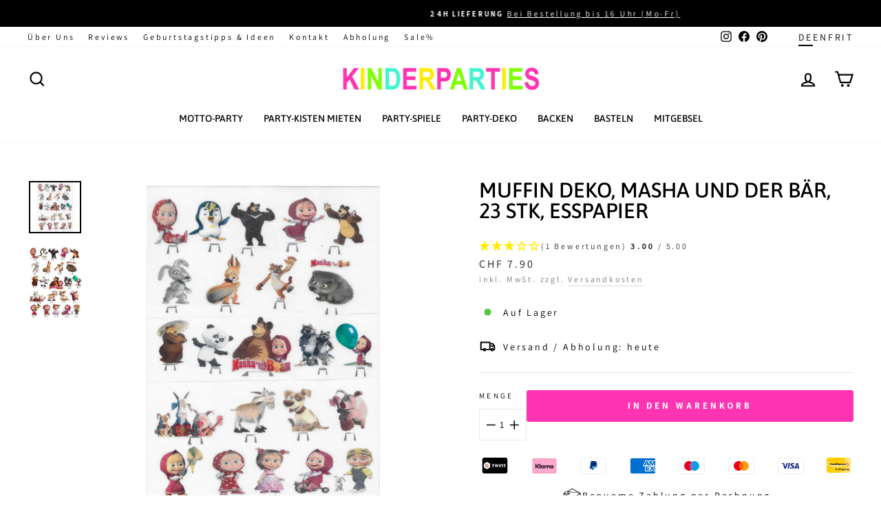

--- FILE ---
content_type: text/html; charset=utf-8
request_url: https://kinderparties.ch/collections/mascha-und-der-bar-party/products/muffin-deko-masha-und-der-baer-23-stk-esspapier
body_size: 52292
content:
<!doctype html>
<html class="no-js" lang="de" dir="ltr">
  <head>
    <meta charset="utf-8">
    <meta http-equiv="X-UA-Compatible" content="IE=edge,chrome=1">
    <meta name="viewport" content="width=device-width,initial-scale=1">
    <meta name="theme-color" content="#ffeb00">

    <div id="shopify-section-pdc-app-optimization" class="shopify-section"><script>
/**
 * PDC SPO (JS) App Optimization Configuration (from blocks)
 * - Adds per-app 'defer' (Verzögertes Laden)
 * - One interaction selector list (optional) + one event
 * - If selectors empty → global document-level trigger
 */
(function PDC_SPO_JS_AppOptimization(){
  'use strict';

  var pdc_spo_js_page = "product";
  var pdc_spo_js_debug = false;

  var pdc_spo_js_config = {
    page: pdc_spo_js_page,
    debug: pdc_spo_js_debug,
    apps: [{"pdc_spo_js_title":"Review.io Rating","pdc_spo_js_url":"widget.reviews.io\/rating-snippet\/dist.js","pdc_spo_js_external_script":true,"pdc_spo_js_defer_index":false,"pdc_spo_js_defer_product":false,"pdc_spo_js_defer_collection":false,"pdc_spo_js_defer_page":false,"pdc_spo_js_defer_blog":false,"pdc_spo_js_defer_article":false,"pdc_spo_js_defer_cart":false,"pdc_spo_js_defer_search":false,"pdc_spo_js_defer_customers":false,"pdc_spo_js_defer_gift_card":false,"pdc_spo_js_scroll_index":true,"pdc_spo_js_scroll_product":true,"pdc_spo_js_scroll_collection":true,"pdc_spo_js_scroll_page":true,"pdc_spo_js_scroll_blog":false,"pdc_spo_js_scroll_article":false,"pdc_spo_js_scroll_cart":false,"pdc_spo_js_scroll_search":false,"pdc_spo_js_scroll_customers":false,"pdc_spo_js_scroll_gift_card":false,"pdc_spo_js_block_index":false,"pdc_spo_js_block_product":false,"pdc_spo_js_block_collection":false,"pdc_spo_js_block_page":false,"pdc_spo_js_block_blog":true,"pdc_spo_js_block_article":true,"pdc_spo_js_block_cart":true,"pdc_spo_js_block_search":true,"pdc_spo_js_block_customers":true,"pdc_spo_js_block_gift_card":true,"pdc_spo_js_interaction_index":false,"pdc_spo_js_interaction_product":false,"pdc_spo_js_interaction_collection":false,"pdc_spo_js_interaction_page":false,"pdc_spo_js_interaction_blog":false,"pdc_spo_js_interaction_article":false,"pdc_spo_js_interaction_cart":false,"pdc_spo_js_interaction_search":false,"pdc_spo_js_interaction_customers":false,"pdc_spo_js_interaction_gift_card":false,"pdc_spo_js_interaction_selectors":"","pdc_spo_js_interaction_event":"pointerdown"},{"pdc_spo_js_title":"Review.io Widget","pdc_spo_js_url":"widget.reviews.io\/carousel-inline-iframeless\/dist.js","pdc_spo_js_external_script":true,"pdc_spo_js_defer_index":false,"pdc_spo_js_defer_product":false,"pdc_spo_js_defer_collection":false,"pdc_spo_js_defer_page":false,"pdc_spo_js_defer_blog":false,"pdc_spo_js_defer_article":false,"pdc_spo_js_defer_cart":false,"pdc_spo_js_defer_search":false,"pdc_spo_js_defer_customers":false,"pdc_spo_js_defer_gift_card":false,"pdc_spo_js_scroll_index":true,"pdc_spo_js_scroll_product":true,"pdc_spo_js_scroll_collection":true,"pdc_spo_js_scroll_page":true,"pdc_spo_js_scroll_blog":false,"pdc_spo_js_scroll_article":false,"pdc_spo_js_scroll_cart":false,"pdc_spo_js_scroll_search":false,"pdc_spo_js_scroll_customers":false,"pdc_spo_js_scroll_gift_card":false,"pdc_spo_js_block_index":false,"pdc_spo_js_block_product":false,"pdc_spo_js_block_collection":false,"pdc_spo_js_block_page":false,"pdc_spo_js_block_blog":true,"pdc_spo_js_block_article":true,"pdc_spo_js_block_cart":true,"pdc_spo_js_block_search":true,"pdc_spo_js_block_customers":true,"pdc_spo_js_block_gift_card":true,"pdc_spo_js_interaction_index":false,"pdc_spo_js_interaction_product":false,"pdc_spo_js_interaction_collection":false,"pdc_spo_js_interaction_page":false,"pdc_spo_js_interaction_blog":false,"pdc_spo_js_interaction_article":false,"pdc_spo_js_interaction_cart":false,"pdc_spo_js_interaction_search":false,"pdc_spo_js_interaction_customers":false,"pdc_spo_js_interaction_gift_card":false,"pdc_spo_js_interaction_selectors":"","pdc_spo_js_interaction_event":"pointerdown"},{"pdc_spo_js_title":"Review.io Core","pdc_spo_js_url":"widget.reviews.io\/polaris\/build.js","pdc_spo_js_external_script":true,"pdc_spo_js_defer_index":false,"pdc_spo_js_defer_product":false,"pdc_spo_js_defer_collection":false,"pdc_spo_js_defer_page":false,"pdc_spo_js_defer_blog":false,"pdc_spo_js_defer_article":false,"pdc_spo_js_defer_cart":false,"pdc_spo_js_defer_search":false,"pdc_spo_js_defer_customers":false,"pdc_spo_js_defer_gift_card":false,"pdc_spo_js_scroll_index":true,"pdc_spo_js_scroll_product":true,"pdc_spo_js_scroll_collection":true,"pdc_spo_js_scroll_page":true,"pdc_spo_js_scroll_blog":false,"pdc_spo_js_scroll_article":false,"pdc_spo_js_scroll_cart":false,"pdc_spo_js_scroll_search":false,"pdc_spo_js_scroll_customers":false,"pdc_spo_js_scroll_gift_card":false,"pdc_spo_js_block_index":false,"pdc_spo_js_block_product":false,"pdc_spo_js_block_collection":false,"pdc_spo_js_block_page":false,"pdc_spo_js_block_blog":true,"pdc_spo_js_block_article":true,"pdc_spo_js_block_cart":true,"pdc_spo_js_block_search":true,"pdc_spo_js_block_customers":true,"pdc_spo_js_block_gift_card":true,"pdc_spo_js_interaction_index":false,"pdc_spo_js_interaction_product":false,"pdc_spo_js_interaction_collection":false,"pdc_spo_js_interaction_page":false,"pdc_spo_js_interaction_blog":false,"pdc_spo_js_interaction_article":false,"pdc_spo_js_interaction_cart":false,"pdc_spo_js_interaction_search":false,"pdc_spo_js_interaction_customers":false,"pdc_spo_js_interaction_gift_card":false,"pdc_spo_js_interaction_selectors":"","pdc_spo_js_interaction_event":"pointerdown"},{"pdc_spo_js_title":"Zoorix Upsell 2","pdc_spo_js_url":"public.zoorix.com\/domains\/kinderparties-shop.myshopify.com\/zoorix.js","pdc_spo_js_external_script":true,"pdc_spo_js_defer_index":false,"pdc_spo_js_defer_product":true,"pdc_spo_js_defer_collection":false,"pdc_spo_js_defer_page":false,"pdc_spo_js_defer_blog":false,"pdc_spo_js_defer_article":false,"pdc_spo_js_defer_cart":false,"pdc_spo_js_defer_search":false,"pdc_spo_js_defer_customers":false,"pdc_spo_js_defer_gift_card":false,"pdc_spo_js_scroll_index":false,"pdc_spo_js_scroll_product":false,"pdc_spo_js_scroll_collection":false,"pdc_spo_js_scroll_page":false,"pdc_spo_js_scroll_blog":false,"pdc_spo_js_scroll_article":false,"pdc_spo_js_scroll_cart":false,"pdc_spo_js_scroll_search":false,"pdc_spo_js_scroll_customers":false,"pdc_spo_js_scroll_gift_card":false,"pdc_spo_js_block_index":true,"pdc_spo_js_block_product":false,"pdc_spo_js_block_collection":true,"pdc_spo_js_block_page":true,"pdc_spo_js_block_blog":true,"pdc_spo_js_block_article":true,"pdc_spo_js_block_cart":true,"pdc_spo_js_block_search":true,"pdc_spo_js_block_customers":true,"pdc_spo_js_block_gift_card":true,"pdc_spo_js_interaction_index":false,"pdc_spo_js_interaction_product":false,"pdc_spo_js_interaction_collection":false,"pdc_spo_js_interaction_page":false,"pdc_spo_js_interaction_blog":false,"pdc_spo_js_interaction_article":false,"pdc_spo_js_interaction_cart":false,"pdc_spo_js_interaction_search":false,"pdc_spo_js_interaction_customers":false,"pdc_spo_js_interaction_gift_card":false,"pdc_spo_js_interaction_selectors":"","pdc_spo_js_interaction_event":"pointerdown"},{"pdc_spo_js_title":"Zoorix Upsell 1","pdc_spo_js_url":"public.zoorix.com\/sdk.min.js","pdc_spo_js_external_script":false,"pdc_spo_js_defer_index":false,"pdc_spo_js_defer_product":true,"pdc_spo_js_defer_collection":false,"pdc_spo_js_defer_page":false,"pdc_spo_js_defer_blog":false,"pdc_spo_js_defer_article":false,"pdc_spo_js_defer_cart":false,"pdc_spo_js_defer_search":false,"pdc_spo_js_defer_customers":false,"pdc_spo_js_defer_gift_card":false,"pdc_spo_js_scroll_index":false,"pdc_spo_js_scroll_product":false,"pdc_spo_js_scroll_collection":false,"pdc_spo_js_scroll_page":false,"pdc_spo_js_scroll_blog":false,"pdc_spo_js_scroll_article":false,"pdc_spo_js_scroll_cart":false,"pdc_spo_js_scroll_search":false,"pdc_spo_js_scroll_customers":false,"pdc_spo_js_scroll_gift_card":false,"pdc_spo_js_block_index":true,"pdc_spo_js_block_product":false,"pdc_spo_js_block_collection":true,"pdc_spo_js_block_page":true,"pdc_spo_js_block_blog":true,"pdc_spo_js_block_article":true,"pdc_spo_js_block_cart":true,"pdc_spo_js_block_search":true,"pdc_spo_js_block_customers":true,"pdc_spo_js_block_gift_card":true,"pdc_spo_js_interaction_index":false,"pdc_spo_js_interaction_product":false,"pdc_spo_js_interaction_collection":false,"pdc_spo_js_interaction_page":false,"pdc_spo_js_interaction_blog":false,"pdc_spo_js_interaction_article":false,"pdc_spo_js_interaction_cart":false,"pdc_spo_js_interaction_search":false,"pdc_spo_js_interaction_customers":false,"pdc_spo_js_interaction_gift_card":false,"pdc_spo_js_interaction_selectors":"","pdc_spo_js_interaction_event":"pointerdown"}]
      .map(pdc_spo_js_loadTypeFromSettings)
      .map(pdc_spo_js_eventsFromSettings)
      .map(pdc_spo_js_outputLogic)
  };

  window.PDC_SPO_JS_CONFIG = pdc_spo_js_config;
  try { window.dispatchEvent(new Event('pdc:spo_js:ready')); } catch(e) {}

  if (pdc_spo_js_debug) console.log('[PDC-SPO-JS] Konfiguration:', pdc_spo_js_config);

  // loadType ableiten (Priorität: block > interaction > scroll > defer > default)
  function pdc_spo_js_loadTypeFromSettings(settings){
    if (!settings) return settings;
    if (settings['pdc_spo_js_block_' + pdc_spo_js_page]) settings.loadType = 'block';
    else if (settings['pdc_spo_js_interaction_' + pdc_spo_js_page]) settings.loadType = 'interaction';
    else if (settings['pdc_spo_js_scroll_' + pdc_spo_js_page]) settings.loadType = 'scroll';
    else if (settings['pdc_spo_js_defer_' + pdc_spo_js_page]) settings.loadType = 'defer';
    else settings.loadType = 'default';
    return settings;
  }

  // Interaction: optional selectors + single event
  function pdc_spo_js_eventsFromSettings(settings){
    if (!settings || settings.loadType !== 'interaction') return settings;

    function normList(str){
      if (!str) return [];
      return String(str).replace(/[;\n\r]+/g, ',')
        .split(',').map(function(s){ return s.trim(); }).filter(Boolean);
    }

    var selectors = normList(settings.pdc_spo_js_interaction_selectors);
    var ev = settings.pdc_spo_js_interaction_event || 'pointerdown';
    settings.interactionEvents = [{ selectors: selectors, event: ev }];
    return settings;
  }

  // Output minimal config
  function pdc_spo_js_outputLogic(settings){
    return {
      title: settings.pdc_spo_js_title || 'App ohne Namen',
      url: settings.pdc_spo_js_url,
      loadType: settings.loadType,
      interactionEvents: settings.interactionEvents || []
    };
  }
})();
</script><script>
/*! PDC Script Deferrer – v3.5 (per-App defer bucket) */
(function(){
  'use strict';

  // ================= Editor No-Op (defense in depth) =================
  try {
    if (window.Shopify && Shopify.designMode === true) {
      window.__PDC_DEFERRED_SCRIPTS__ = {
        get config(){ return { DEBUG:false, note:'Design mode – deferrer disabled' }; },
        setDebug(){}, state(){ return { editor:true, active:false, queueLen:0, seenLen:0 }; },
        queue: [], seen: () => [], start(){}, pump(){},
        addPattern(){}, clearPatterns(){},
        setHardBlock(){}, addHardBlock(){}, clearHardBlock(){},
        syncSPO(){ }, unlockApp(){ }
      };
      console.log('[PDC-Deferrer]', 'Design-Mode erkannt – Deferrer komplett deaktiviert.');
      return;
    }
  } catch(e) {}

  // ============== Helpers ==============
  function parseNumber(v, d){ var n = parseInt(v,10); return isFinite(n) ? n : d; }
  function splitList(str){ if (!str) return []; return String(str).split(/[\n,]+/).map(function(s){return s.trim();}).filter(Boolean); }
  function makeRegexList(list){
    var out = [];
    for (var i=0;i<list.length;i++){
      var s = list[i];
      if (/^\/.*\/[gimsuy]*$/.test(s)){
        try { out.push(new RegExp(s.slice(1, s.lastIndexOf('/')), s.slice(s.lastIndexOf('/')+1))); } catch(e){}
      } else {
        try { out.push(new RegExp(s.replace(/[.*+?^${}()|[\]\\]/g, '\\$&'), 'i')); } catch(e){}
      }
    }
    return out;
  }
  function norm(u){ return (u || '').replace(/\\u0026/gi,'&').toLowerCase(); }
  function pickNonce(){ var el = document.querySelector('script[nonce]'); return el && (el.nonce || el.getAttribute('nonce')) || null; }
  const LOGNS = '[PDC-Deferrer]';
  const now = () => (window.performance?.now?.() || Date.now()).toFixed(1);
  const log = (...a) => { if (CONFIG.DEBUG) console.log(LOGNS, `[+${now()}ms]`, ...a); };
  const warn = (...a) => console.warn(LOGNS, `[+${now()}ms]`, ...a);
  const group = (t) => { if (CONFIG.DEBUG) console.groupCollapsed(LOGNS, `[+${now()}ms]`, t); };
  const groupEnd = () => { if (CONFIG.DEBUG) console.groupEnd(); };

  // ============== CONFIG (Section Settings) ==============
  var CONFIG = (function(){
    return {
      DEBUG: false,
      UNLOCK: {
        onFirstEnqueue: false,
        onUserInteraction: true,
        onLoad: true,
        onReadyState: false,
        onVisible: false,
        onIdle: true
      },
      DELAYS: {
        minAfterInteractionMs: parseNumber("200", 200),
        minAfterLoadMs:    parseNumber("500", 400),
        idleTimeoutMs:     parseNumber("2000", 5000),
        watchdogSeenMs:    parseNumber("3500", 2000),
        pumpIntervalMs:    parseNumber("500", 1000)
      },
      CORE_ALLOW: makeRegexList(splitList("")),
      HARD_BLOCK: {
        enabled: false,
        patterns: splitList("").map(function(s){ return String(s).toLowerCase(); })
      }
    };
  })();

  // -------- SPO per-app rules ----------
  const rules = {
    hard: new Set(),
    scroll: new Set(),
    interact: new Map(),
    defer: new Set(),
    armedScroll: true
  };
  const unlockedByInteraction = new Set();

  // -------- Queue/state ----------
  const Q = [];
  const SEEN = new Set();
  const ALLOWLIST = new WeakSet();
  let unlocked = false;
  let pumping = false;
  let tsFirstUI = 0;
  let tsLoad = 0;
  let CSP_NONCE = null;

  // -------- Matchers ----------
  function coreAllowed(src){
    for (var i=0;i<CONFIG.CORE_ALLOW.length;i++){
      if (CONFIG.CORE_ALLOW[i].test(src)) return true;
    }
    return false;
  }
  function hardGlobal(src){
    if (!CONFIG.HARD_BLOCK.enabled) return false;
    var s = norm(src);
    for (var i=0;i<CONFIG.HARD_BLOCK.patterns.length;i++){
      var p = CONFIG.HARD_BLOCK.patterns[i];
      if (/^\/.*\/[gimsuy]*$/.test(p)) {
        try { if (new RegExp(p.slice(1, p.lastIndexOf('/')), p.slice(p.lastIndexOf('/')+1)).test(s)) return true; } catch(e){}
      } else {
        if (s.includes(p)) return true;
      }
    }
    return false;
  }
  function bucket(src){
    const s = norm(src);
    for (const sub of rules.hard) if (s.includes(sub)) return { t:'hard', k:sub };
    for (const [sub] of rules.interact.entries()) if (s.includes(sub)) return { t:'interaction', k:sub };
    for (const sub of rules.scroll) if (s.includes(sub)) return { t:'scroll', k:sub };
    for (const sub of rules.defer) if (s.includes(sub)) return { t:'defer', k:sub };
    return { t:'allow', k:null };
  }

  // -------- Queue/pump ----------
  function enqueue(src){
    if (!src || !/^https?:\/\//i.test(src) || SEEN.has(src)) return;
    SEEN.add(src);
    Q.push(src);
    log('In Warteschlange verschoben →', src, `(Warteschlange: ${Q.length})`);
    if (CONFIG.UNLOCK.onFirstEnqueue) unlock('first-enqueue');
    else if (unlocked) pump();
  }
  function blockedByRule(src){
    if (hardGlobal(src)) return true;
    const b = bucket(src);
    if (b.t === 'hard') return true;
    if (b.t === 'scroll') return rules.armedScroll;
    if (b.t === 'interaction') return !unlockedByInteraction.has(b.k);
    if (b.t === 'defer') return !unlocked;
    return false;
  }
  function inject(src, done){
    const s = document.createElement('script');
    s.type = 'text/javascript';
    s.async = true;
    s.src = src;
    if (!CSP_NONCE) CSP_NONCE = pickNonce();
    if (CSP_NONCE) s.setAttribute('nonce', CSP_NONCE);
    ALLOWLIST.add(s);
    s.onload = function(){ log('geladen:', src); done && done(); };
    s.onerror = function(){ warn('Fehler beim Laden:', src); done && done(); };
    log('füge <script> ein →', src);
    (document.head || document.documentElement).appendChild(s);
  }
  function pump(){
    if (pumping) { log('Pumpen läuft bereits'); return; }
    pumping = true;
    group('Pumpen gestartet');
    (function next(){
      while (Q.length){
        const peek = Q[0];
        if (blockedByRule(peek)) break;
        const src = Q.shift();
        if (hardGlobal(src)) { warn('GLOBAL HARD-BLOCK → verworfen:', src); continue; }
        return inject(src, next);
      }
      pumping = false;
      log(`Pumpen gestoppt (queue=${Q.length})`);
      groupEnd();
    })();
  }
  function unlock(reason){
    if (reason === 'ui' && tsFirstUI){
      const wait = Math.max(0, CONFIG.DELAYS.minAfterInteractionMs - (performance.now() - tsFirstUI));
      if (wait > 0) { log(`Freigabe (UI) verzögert um ${wait}ms`); return setTimeout(() => unlock('ui-delayed'), wait); }
    }
    if (reason === 'load' && tsLoad){
      const wait = Math.max(0, CONFIG.DELAYS.minAfterLoadMs - (performance.now() - tsLoad));
      if (wait > 0) { log(`Freigabe (Load) verzögert um ${wait}ms`); return setTimeout(() => unlock('load-delayed'), wait); }
    }
    unlocked = true;
    if (!CSP_NONCE) CSP_NONCE = pickNonce();
    log('FREIGABE (global) →', reason);
    pump();
  }

  // -------- Interceptor ----------
  const ib = Node.prototype.insertBefore;
  const ac = Node.prototype.appendChild;

  function intercept(node){
    try{
      if (node && node.tagName === 'SCRIPT'){
        if (ALLOWLIST.has(node)) { log('Allowlist: eigenes <script> pass'); return false; }
        const src = node.src || '';
        if (!src) return false;

        // 1) HARD-BLOCK global
        if (hardGlobal(src)) { warn('GLOBAL HARD-BLOCK → Script verworfen:', src); return true; }

        // 2) CORE_ALLOW (immer erlauben), außer Hard-Block gegriffen
        if (coreAllowed(src)) { log('Shopify-Core erlaubt:', src); return false; }

        // 3) SPO / per-app Buckets
        const b = bucket(src);
        if (b.t === 'allow') return false;
        if (b.t === 'hard') { warn('SPO HARD-BLOCK → verworfen:', src); return true; }

        if (!blockedByRule(b.k ? src : src)) { log('Regel erfüllt → direkt laden:', src); return false; }
        log(`abgefangen & gequeued (${b.t}) →`, src);
        enqueue(src);
        return true;
      }
    } catch(e){ warn('Intercept-Fehler:', e); }
    return false;
  }

  Node.prototype.insertBefore = function(n, r){ if (intercept(n)) return n; return ib.call(this, n, r); };
  Node.prototype.appendChild = function(n){  if (intercept(n)) return n; return ac.call(this, n);  };

  // -------- Utility: delegated matching ----------
  function matchesPath(node, selector){
    try{
      if (!node) return false;
      if (node.matches && node.matches(selector)) return true;
      const path = (node.composedPath && node.composedPath()) || [];
      for (var i=0;i<path.length;i++){
        var el = path[i];
        if (el && el.nodeType === 1 && el.matches && el.matches(selector)) return true;
      }
      var p = node;
      while (p && p !== document){
        if (p.matches && p.matches(selector)) return true;
        p = p.parentNode || p.host;
      }
    } catch(e){}
    return false;
  }

  // -------- SPO ingestion ----------
  function applySPO(spo){
    try{
      if (!spo || !Array.isArray(spo.apps)) return false;

      rules.hard.clear();
      rules.scroll.clear();
      rules.interact.clear();
      rules.defer.clear();
      unlockedByInteraction.clear();
      rules.armedScroll = true;

      spo.apps.forEach(function(app){
        const sub = String(app?.url || '').toLowerCase().trim();
        if (!sub) return;
        switch ((app.loadType || 'default')) {
          case 'block':
            rules.hard.add(sub);
            break;
          case 'scroll':
            rules.scroll.add(sub);
            break;
          case 'interaction': {
            const raw = Array.isArray(app.interactionEvents) ? app.interactionEvents : [];
            const first = raw[0] || { selectors: [], event: 'pointerdown' };
            const selectors = String((first.selectors || '')).split(',').map(function(s){ return s.trim(); }).filter(Boolean);
            const uniqSel = Array.from(new Set(selectors));
            var evName = (first.event || 'pointerdown').trim() || 'pointerdown';
            rules.interact.set(sub, { events: [{ selectors: uniqSel, event: evName }] });
            break;
          }
          case 'defer':
            rules.defer.add(sub);
            break;
          case 'default':
          default:
            break;
        }
      });

      if (CONFIG.DEBUG){
        const _i = Array.from(rules.interact.entries()).map(function(pair){return { url: pair[0], events: pair[1].events };});
        log('DEFER-INTERACTION (eingelesen):', _i);
        log('SPO-Regeln angewendet');
        log('HARD-BLOCK:', Array.from(rules.hard));
        log('DEFER-SCROLL:', Array.from(rules.scroll));
        log('DEFER-GENERIC (per App):', Array.from(rules.defer));
      }

      // Interaction Listener anbringen
      for (const [sub, cfg] of rules.interact.entries()){
        cfg.events.forEach(function(item){
          const baseEvent = (item.event || 'pointerdown').trim() || 'pointerdown';
          const selectors = item.selectors || [];

          const eventsToAttach = [baseEvent];

          if (!selectors.length) {
            eventsToAttach.forEach(function(evName){
              document.addEventListener(evName, function(){
                if (unlockedByInteraction.has(sub)) return;
                unlockedByInteraction.add(sub);
                log(`Interaktion erfüllt (global ${evName}) →`, sub);
                pump();
              }, { passive:true, once:true });
            });
            return;
          }

          eventsToAttach.forEach(function(evName){
            document.addEventListener(evName, function(ev){
              if (unlockedByInteraction.has(sub)) return;
              for (var i=0;i<selectors.length;i++){
                if (matchesPath(ev.target, selectors[i])) {
                  unlockedByInteraction.add(sub);
                  log(`Interaktion erfüllt (${evName} @ ${selectors[i]}) →`, sub);
                  pump();
                  break;
                }
              }
            }, { passive:true });
          });
        });
      }

      return true;
    } catch(e){
      warn('Fehler beim Anwenden der SPO-Konfiguration:', e);
      return false;
    }
  }

  function syncSPO(){
    const cfg = window.PDC_SPO_JS_CONFIG;
    if (!cfg) return false;
    const ok = applySPO(cfg);
    if (ok) log('PDC_SPO_JS_CONFIG übernommen.');
    return ok;
  }

  // Poll & Event
  (function pollSPO(maxMs=4000, step=100){
    const start = Date.now();
    (function tick(){
      if (syncSPO()) return;
      if (Date.now() - start > maxMs) { log('Keine SPO-Konfiguration gefunden (poll beendet).'); return; }
      setTimeout(tick, step);
    })();
  })();
  window.addEventListener('pdc:spo_js:ready', syncSPO);

  // -------- Unlock triggers ----------
  const oncePassive = { once:true, passive:true };

  if (CONFIG.UNLOCK.onUserInteraction) {
    ['pointerdown','mousemove','keydown','touchstart','scroll'].forEach(function(ev){
      document.addEventListener(ev, function(){
        if (!tsFirstUI) tsFirstUI = performance.now();
        unlock('ui');
      }, oncePassive);
    });
  }

  if (CONFIG.UNLOCK.onLoad) {
    if (document.readyState === 'complete') {
      tsLoad = performance.now();
      setTimeout(function(){ unlock('load'); }, CONFIG.DELAYS.minAfterLoadMs);
    } else {
      window.addEventListener('load', function(){ tsLoad = performance.now(); unlock('load'); }, { once:true });
    }
  }

  if (CONFIG.UNLOCK.onReadyState) {
    document.addEventListener('readystatechange', function(){
      if (document.readyState === 'interactive' || document.readyState === 'complete') unlock('rs');
    }, { once:true });
  }

  if (CONFIG.UNLOCK.onVisible) {
    document.addEventListener('visibilitychange', function(){ if (!document.hidden) unlock('visible'); }, { once:true });
  }

  if (CONFIG.UNLOCK.onIdle) {
    if ('requestIdleCallback' in window) {
      requestIdleCallback(function(){ unlock('idle'); }, { timeout: CONFIG.DELAYS.idleTimeoutMs });
    } else {
      setTimeout(function(){ unlock('timeout'); }, CONFIG.DELAYS.idleTimeoutMs);
    }
  }

  // First scroll → free scroll bucket
  document.addEventListener('scroll', function onFirstScroll(){
    if (!rules.armedScroll) return;
    rules.armedScroll = false;
    log('SPO Scroll-Bucket freigegeben.');
    pump();
  }, { once:true, passive:true });

  // Watchdog & pump nudge
  (function watchdog(){
    let seenAt = 0;
    const tick = function(){
      if (unlocked) return;
      if (Q.length > 0) {
        if (!seenAt) seenAt = performance.now();
        else if (performance.now() - seenAt > CONFIG.DELAYS.watchdogSeenMs) {
          log('Watchdog-Freigabe (global)');
          unlock('watchdog');
          return;
        }
      } else {
        seenAt = 0;
      }
      setTimeout(tick, 300);
    };
    setTimeout(tick, 300);
  })();

  setInterval(function(){
    if (Q.length && !pumping) pump();
  }, CONFIG.DELAYS.pumpIntervalMs);

  // Console API (Debug)
  window.__PDC_DEFERRED_SCRIPTS__ = {
    get config(){ return CONFIG; },
    setDebug: function(v){ CONFIG.DEBUG = !!v; log('DEBUG =', CONFIG.DEBUG); },
    state: function(){ return {
      unlocked: unlocked, pumping: pumping, queueLen: Q.length, seenLen: SEEN.size,
      nonce: CSP_NONCE, hardBlockEnabled: CONFIG.HARD_BLOCK.enabled,
      spo: {
        hardBlock: Array.from(rules.hard),
        deferScroll: Array.from(rules.scroll),
        deferGeneric: Array.from(rules.defer),
        deferInteraction: Array.from(rules.interact.keys()),
        armedScroll: rules.armedScroll
      }
    }; },
    queue: Q,
    seen: function(){ return Array.from(SEEN); },
    start: function(){ unlock('manual'); },
    pump: function(){ unlocked = true; pump(); },

    // Für manuelle Tests: per-App Defer-Muster dynamisch pflegen (nur Laufzeit)
    addPattern: function(s){ if (s) { rules.defer.add(String(s).toLowerCase()); log('DEFER (per App) Muster hinzugefügt:', s); } },
    clearPatterns: function(){ rules.defer.clear(); log('DEFER (per App) Muster geleert'); },

    setHardBlock: function(enabled){ CONFIG.HARD_BLOCK.enabled = !!enabled; warn('GLOBAL HARD-BLOCK ist jetzt', CONFIG.HARD_BLOCK.enabled ? 'AKTIV' : 'INAKTIV'); },
    addHardBlock: function(s){ if (s) CONFIG.HARD_BLOCK.patterns.push(String(s).toLowerCase()); warn('GLOBAL HARD-BLOCK Pattern hinzugefügt:', s); },
    clearHardBlock: function(){ CONFIG.HARD_BLOCK.patterns.length = 0; warn('GLOBAL HARD-BLOCK Pattern geleert'); },

    syncSPO: function(){ return syncSPO(); },
    unlockApp: function(sub){ if (!sub) return false; unlockedByInteraction.add(String(sub).toLowerCase()); pump(); return true; }
  };

  console.log(LOGNS, 'Hook bereit. SPO-Integration aktiv. Warte auf Scripts…');
})();
</script>
</div>
    <div id="shopify-section-pdc-css-optimization" class="shopify-section"><script>
/*! PDC SPO CSS Deferrer – v2.4 (UI/UX aligned to JS section, observes all <link>) */
(function(){
  'use strict';

  var DEBUG = false;
  var PAGE  = "product";
  var ALL   = [{"pdc_spo_css_title":"Review.io Widget","pdc_spo_css_href":"assets.reviews.io\/css\/widgets\/carousel-widget.css","pdc_spo_css_external":true,"pdc_spo_css_defer_index":true,"pdc_spo_css_defer_product":true,"pdc_spo_css_defer_collection":true,"pdc_spo_css_defer_page":true,"pdc_spo_css_defer_blog":false,"pdc_spo_css_defer_article":false,"pdc_spo_css_defer_cart":false,"pdc_spo_css_defer_search":false,"pdc_spo_css_defer_customers":false,"pdc_spo_css_defer_gift_card":false,"pdc_spo_css_only_ui":false}];

  const LOGNS = '[PDC-SPO-CSS]';
  const now = () => (window.performance?.now?.() || Date.now()).toFixed(1);
  const log = (...a) => { if (DEBUG) console.log(LOGNS, `[+${now()}ms]`, ...a); };

  function deferKey(page){ return 'pdc_spo_css_defer_' + page; }

  const PAT_LOAD = new Set();
  const PAT_UI   = new Set();
  const EXT_LOAD = new Set(); // Externe CSS-Dateien (verzögert)
  const EXT_UI   = new Set(); // Externe CSS-Dateien (nur Interaktion)

  ALL.forEach(function(s){
    if (!s) return;
    var sub = String(s.pdc_spo_css_href || '').toLowerCase().trim();
    if (!sub) return;
    var isDefer = !!s[deferKey(PAGE)];
    if (!isDefer) return;
    var onlyUI  = !!s.pdc_spo_css_only_ui;
    var isExternal = !!s.pdc_spo_css_external;

    if (isExternal) {
      (onlyUI ? EXT_UI : EXT_LOAD).add(sub);
    } else {
      (onlyUI ? PAT_UI : PAT_LOAD).add(sub);
    }
  });

  function matchAny(href,set){
    if (!href) return false;
    const s = String(href).toLowerCase().replace(/\u0026/gi,'&');
    for (const sub of set) if (s.includes(sub)) return true;
    return false;
  }
  function matchesDeferred(href){
    return matchAny(href,PAT_LOAD) || matchAny(href,PAT_UI) || matchAny(href,EXT_LOAD) || matchAny(href,EXT_UI);
  }
  function matchesUIOnly(href){
    return matchAny(href,PAT_UI) || matchAny(href,EXT_UI);
  }

  let uiUnlocked=false, loadUnlocked=false;
  const queued=[];
  let duplicatesSkipped=0; // Zähler für übersprungene Duplikate

  // nimmt ALLE <link> (nicht nur rel=stylesheet)
  function queueIfNeeded(link){
    if (!link || link.tagName !== 'LINK') return;
    if (link.__pdc_spo_css_done) return;

    const rel  = (link.getAttribute('rel') || '').toLowerCase();
    const as   = (link.getAttribute('as')  || '').toLowerCase();
    const dh   = link.getAttribute('data-href');
    const href = link.getAttribute('href');

    // Pre-marked: <link data-href="..."> → wird in Queue aufgenommen
    if (dh && matchesDeferred(dh)){
      link.__pdc_spo_css_done = true;
      queued.push({type:'pre-marked',url:dh,uiOnly:matchesUIOnly(dh),rel,as});
      log('Queued (pre-marked):', dh, matchesUIOnly(dh)?'(only UI)':'');
      return;
    }

    // Dynamisch: href passend → blockieren und in data-href verschieben
    if (href && matchesDeferred(href)){
      // NEUE LOGIK: Prüfe ob bereits eine ähnliche CSS-Datei geladen ist
      if (isAlreadyLoaded(href)) {
        duplicatesSkipped++;
        log('SKIP QUEUE (already loaded):', href);
        link.__pdc_spo_css_done = true;
        return;
      }

      link.setAttribute('data-href', href);
      link.removeAttribute('href');
      link.__pdc_spo_css_done = true;
      queued.push({type:'converted',url:href,uiOnly:matchesUIOnly(href),rel,as});
      log('Queued (converted):', href, matchesUIOnly(href)?'(only UI)':'');
    }
  }

  // Prüft ob eine CSS-Datei bereits im DOM geladen ist
  function isAlreadyLoaded(href){
    if (!href) return false;
    const normalizedHref = String(href).toLowerCase().replace(/\u0026/gi,'&');

    // Suche nach bereits geladenen <link> Elementen mit diesem href
    const existingLinks = document.querySelectorAll('link[rel="stylesheet"][href]');
    for (let i = 0; i < existingLinks.length; i++) {
      const existingHref = existingLinks[i].getAttribute('href');
      if (existingHref) {
        const normalizedExisting = String(existingHref).toLowerCase().replace(/\u0026/gi,'&');
        // Prüfe sowohl exakte Übereinstimmung als auch Substring-Match (für unsere Pattern)
        if (normalizedExisting === normalizedHref ||
            normalizedExisting.includes(normalizedHref) ||
            normalizedHref.includes(normalizedExisting)) {
          return true;
        }
      }
    }
    return false;
  }

  function restoreEligible(allowUI){
    document.querySelectorAll('link[data-href]:not([href])').forEach(function(link){
      const dh = link.getAttribute('data-href'); if (!dh) return;
      const isUI = matchesUIOnly(dh);
      if (!allowUI && isUI) return; // window.load darf "nur Interaktion" NICHT freigeben

      // NEUE LOGIK: Prüfe ob CSS bereits geladen ist
      if (isAlreadyLoaded(dh)) {
        duplicatesSkipped++;
        log('SKIP RESTORE (already loaded):', dh);
        // Entferne das data-href Attribut, aber lade nicht erneut
        link.removeAttribute('data-href');
        link.__pdc_spo_css_done = true;
        return;
      }

      link.setAttribute('href', dh);

      // rel sicherstellen
      const rel = (link.getAttribute('rel') || '').toLowerCase();
      if (rel !== 'stylesheet') link.setAttribute('rel', 'stylesheet');

      // preload-Überbleibsel entfernen
      if (link.hasAttribute('as')) link.removeAttribute('as');

      link.removeAttribute('data-href');
      log('RESTORE CSS:', dh, isUI ? '(only UI)' : '');
    });
  }

  function unlockUI(){
    // Wenn via load schon freigegeben wurde → nicht nochmal
    if (uiUnlocked || loadUnlocked) return;
    uiUnlocked = true;
    log('UNLOCK via User-Interaktion');
    restoreEligible(true);
  }

  function unlockLoad(){
    // Wenn via UI schon freigegeben wurde → nicht nochmal
    if (loadUnlocked || uiUnlocked) return;
    loadUnlocked = true;
    log('UNLOCK via window.load');
    restoreEligible(false);
  }

  function init(){
    // initial prüfen
    document.querySelectorAll('link').forEach(queueIfNeeded);

    // spätere Injektionen beobachten
    const mo = new MutationObserver(muts=>{
      muts.forEach(m=>m.addedNodes && m.addedNodes.forEach(n=>{
        if (n.nodeType===1 && n.tagName==='LINK'){
          queueIfNeeded(n);
          if (uiUnlocked)         restoreEligible(true);
          else if (loadUnlocked)  restoreEligible(false);
        }
      }));
    });
    mo.observe(document.head||document.documentElement,{childList:true,subtree:true});

    // UI-Events
    ['pointerdown','keydown','touchstart','scroll','mousemove','click'].forEach(ev=>{
      document.addEventListener(ev, unlockUI, { once:true, passive:true });
    });

    // load nur, wenn es „normale Verzögert“-Patterns gibt
    const HAS_LOAD = PAT_LOAD.size > 0;
    if (HAS_LOAD){
      if (document.readyState === 'complete') unlockLoad();
      else window.addEventListener('load', unlockLoad, { once:true });
    }

    log('CSS Deferrer ready. Patterns:', {
      load:Array.from(PAT_LOAD),
      onlyUI:Array.from(PAT_UI),
      external_load:Array.from(EXT_LOAD),
      external_onlyUI:Array.from(EXT_UI)
    });
  }

  if (document.readyState==='loading') document.addEventListener('DOMContentLoaded', init);
  else init();

  // Debug-API
  window.__PDC_SPO_CSS__ = {
    config:{
      debug:DEBUG,
      patterns_load:Array.from(PAT_LOAD),
      patterns_onlyUI:Array.from(PAT_UI),
      external_load:Array.from(EXT_LOAD),
      external_onlyUI:Array.from(EXT_UI)
    },
    state:()=>({ uiUnlocked, loadUnlocked, queued:[...queued], duplicatesSkipped }),
    unlockUI, unlockLoad
  };
})();
</script>
</div>

    <script type="application/ld+json">
      {
        "@context": "https://schema.org/",
        "@type": "WebSite",
        "name": "Kinder Parties",
        "url": "https://kinderparties.ch/",
        "potentialAction": {
          "@type": "SearchAction",
          "target": "{search_term_string}",
          "query-input": "required name=search_term_string"
        }
      }
    </script>

    <link rel="canonical" href="https://kinderparties.ch/products/muffin-deko-masha-und-der-baer-23-stk-esspapier">
    <link rel="preconnect" href="https://cdn.shopify.com" crossorigin>
    <link rel="preconnect" href="https://fonts.shopifycdn.com" crossorigin>
    <link rel="dns-prefetch" href="https://productreviews.shopifycdn.com">
    <link rel="dns-prefetch" href="https://ajax.googleapis.com">
    <link rel="dns-prefetch" href="https://maps.googleapis.com">
    <link rel="dns-prefetch" href="https://maps.gstatic.com"><link rel="shortcut icon" type="image/png" href="https://kinderparties.ch/cdn/shop/files/Favicon-kinderpartiesch-Party-Popper-png-transparent.png?v=1613774617&width=32">
      <link rel="icon" type="image/png" sizes="32x32" href="https://kinderparties.ch/cdn/shop/files/Favicon-kinderpartiesch-Party-Popper-png-transparent.png?v=1613774617&width=32">
      <link rel="icon" type="image/png" sizes="16x16" href="https://kinderparties.ch/cdn/shop/files/Favicon-kinderpartiesch-Party-Popper-png-transparent.png?v=1613774617&width=16">
      <link rel="apple-touch-icon" sizes="180x180" href="https://kinderparties.ch/cdn/shop/files/Favicon-kinderpartiesch-Party-Popper-png-transparent.png?v=1613774617&width=180"><title>Muffin Deko, Masha und der Bär, 23 Stk, Esspapier, Motto Party, Mascha
&ndash; kinderparties.ch
</title>
<meta name="description" content="Esspapier Deko-Picker mit 23 verschiedenen Masha und der Bär Motiven zur Verzierung von Muffins (23 Stück), 5 x 4 cm."><meta property="og:site_name" content="kinderparties.ch">
  <meta property="og:url" content="https://kinderparties.ch/products/muffin-deko-masha-und-der-baer-23-stk-esspapier">
  <meta property="og:title" content="Muffin Deko, Masha und der Bär, 23 Stk, Esspapier">
  <meta property="og:type" content="product">
  <meta property="og:description" content="Esspapier Deko-Picker mit 23 verschiedenen Masha und der Bär Motiven zur Verzierung von Muffins (23 Stück), 5 x 4 cm."><meta property="og:image" content="http://kinderparties.ch/cdn/shop/products/Cupcakes_Deco_MashaandTheBear.jpg?v=1661286793">
    <meta property="og:image:secure_url" content="https://kinderparties.ch/cdn/shop/products/Cupcakes_Deco_MashaandTheBear.jpg?v=1661286793">
    <meta property="og:image:width" content="1000">
    <meta property="og:image:height" content="1000"><meta name="twitter:site" content="@">
  <meta name="twitter:card" content="summary_large_image">
  <meta name="twitter:title" content="Muffin Deko, Masha und der Bär, 23 Stk, Esspapier">
  <meta name="twitter:description" content="Esspapier Deko-Picker mit 23 verschiedenen Masha und der Bär Motiven zur Verzierung von Muffins (23 Stück), 5 x 4 cm.">
<style data-shopify>@font-face {
  font-family: Asap;
  font-weight: 500;
  font-style: normal;
  font-display: swap;
  src: url("//kinderparties.ch/cdn/fonts/asap/asap_n5.949725c0893cb5066ad10dd4249fc3b33addbc71.woff2") format("woff2"),
       url("//kinderparties.ch/cdn/fonts/asap/asap_n5.146799862d4fc1c158d00632c08c75bed858cce0.woff") format("woff");
}

  @font-face {
  font-family: Assistant;
  font-weight: 400;
  font-style: normal;
  font-display: swap;
  src: url("//kinderparties.ch/cdn/fonts/assistant/assistant_n4.9120912a469cad1cc292572851508ca49d12e768.woff2") format("woff2"),
       url("//kinderparties.ch/cdn/fonts/assistant/assistant_n4.6e9875ce64e0fefcd3f4446b7ec9036b3ddd2985.woff") format("woff");
}


  @font-face {
  font-family: Assistant;
  font-weight: 600;
  font-style: normal;
  font-display: swap;
  src: url("//kinderparties.ch/cdn/fonts/assistant/assistant_n6.b2cbcfa81550fc99b5d970d0ef582eebcbac24e0.woff2") format("woff2"),
       url("//kinderparties.ch/cdn/fonts/assistant/assistant_n6.5dced1e1f897f561a8304b6ef1c533d81fd1c6e0.woff") format("woff");
}

  
  
</style><link href="//kinderparties.ch/cdn/shop/t/55/assets/theme.css?v=23793589496675083741759755631" rel="stylesheet" type="text/css" media="all" />
<style data-shopify>:root {
    --typeHeaderPrimary: Asap;
    --typeHeaderFallback: sans-serif;
    --typeHeaderSize: 36px;
    --typeHeaderWeight: 500;
    --typeHeaderLineHeight: 1;
    --typeHeaderSpacing: 0.0em;

    --typeBasePrimary:Assistant;
    --typeBaseFallback:sans-serif;
    --typeBaseSize: 14px;
    --typeBaseWeight: 400;
    --typeBaseSpacing: 0.2em;
    --typeBaseLineHeight: 1.6;
    --typeBaselineHeightMinus01: 1.5;

    --typeCollectionTitle: 18px;

    --iconWeight: 5px;
    --iconLinecaps: miter;

    
        --buttonRadius: 3px;
    

    --colorGridOverlayOpacity: 0.06;
    }

    .placeholder-content {
    background-image: linear-gradient(100deg, #ffffff 40%, #f7f7f7 63%, #ffffff 79%);
    }</style><link href="//kinderparties.ch/cdn/shop/t/55/assets/custom.css?v=51276855934055787651759503915" rel="stylesheet" type="text/css" media="all" />

    <script>
      document.documentElement.className = document.documentElement.className.replace('no-js', 'js');

      window.theme = window.theme || {};
      theme.routes = {
        home: "/",
        cart: "/cart.js",
        cartPage: "/cart",
        cartAdd: "/cart/add.js",
        cartChange: "/cart/change.js",
        search: "/search",
        predictiveSearch: "/search/suggest"
      };
      theme.strings = {
        soldOut: "NIcht auf Lager",
        unavailable: "Nicht verfügbar",
        inStockLabel: "Auf Lager",
        oneStockLabel: "",
        otherStockLabel: "",
        willNotShipUntil: "Wird nach dem [date] versendet",
        willBeInStockAfter: "Wird nach dem [date] auf Lager sein",
        waitingForStock: "Inventar auf dem Weg",
        savePrice: "Sparen [saved_amount]",
        cartEmpty: "Dein Einkaufswagen ist im Moment leer.",
        cartTermsConfirmation: "Du musst den Verkaufsbedingungen zustimmen, um auszuchecken",
        searchCollections: "Kollektionen",
        searchPages: "Seiten",
        searchArticles: "Artikel",
        productFrom: "Ab ",
        maxQuantity: "Du kannst nur haben [quantity] von [title] in deinem Warenkorbt.",
        loading: "Produkte laden...",
      };
      theme.settings = {
        cartType: "drawer",
        isCustomerTemplate: false,
        moneyFormat: "CHF {{amount}}",
        saveType: "percent",
        productImageSize: "square",
        productImageCover: false,
        predictiveSearch: true,
        predictiveSearchType: null,
        predictiveSearchVendor: false,
        predictiveSearchPrice: false,
        quickView: false,
        themeName: 'Impulse',
        themeVersion: "7.4.0"
      };
    </script>

    <script>window.performance && window.performance.mark && window.performance.mark('shopify.content_for_header.start');</script><meta name="google-site-verification" content="OB2XcudVoLKTk9rT9C-9h-ELLOcD4EoiH83_5vEJXxY">
<meta name="google-site-verification" content="TAsmMgIH1vWr0ixIEbP38OkfNd9fhPPXINpo9pI_ubY">
<meta name="google-site-verification" content="DPU_B5VZz_vo3UoFGWThsVoqIhBjNcw_MrIYXeYnIwk">
<meta name="facebook-domain-verification" content="v7000fc3misi8smnred20d56kw34ty">
<meta name="facebook-domain-verification" content="46upn45z7nd2927x23avgpdiofkfq0">
<meta id="shopify-digital-wallet" name="shopify-digital-wallet" content="/27454341257/digital_wallets/dialog">
<meta name="shopify-checkout-api-token" content="f4350f150533d97f41b55f6393c613c0">
<meta id="in-context-paypal-metadata" data-shop-id="27454341257" data-venmo-supported="false" data-environment="production" data-locale="de_DE" data-paypal-v4="true" data-currency="CHF">
<link rel="alternate" hreflang="x-default" href="https://kinderparties.ch/products/muffin-deko-masha-und-der-baer-23-stk-esspapier">
<link rel="alternate" hreflang="de" href="https://kinderparties.ch/products/muffin-deko-masha-und-der-baer-23-stk-esspapier">
<link rel="alternate" hreflang="en" href="https://kinderparties.ch/en/products/muffin-deko-masha-und-der-baer-23-stk-esspapier">
<link rel="alternate" hreflang="fr" href="https://kinderparties.ch/fr/products/muffin-deko-masha-und-der-baer-23-stk-esspapier">
<link rel="alternate" hreflang="it" href="https://kinderparties.ch/it/products/muffin-deko-masha-und-der-baer-23-stk-esspapier">
<link rel="alternate" type="application/json+oembed" href="https://kinderparties.ch/products/muffin-deko-masha-und-der-baer-23-stk-esspapier.oembed">
<script async="async" src="/checkouts/internal/preloads.js?locale=de-CH"></script>
<script id="shopify-features" type="application/json">{"accessToken":"f4350f150533d97f41b55f6393c613c0","betas":["rich-media-storefront-analytics"],"domain":"kinderparties.ch","predictiveSearch":true,"shopId":27454341257,"locale":"de"}</script>
<script>var Shopify = Shopify || {};
Shopify.shop = "kinderparties-shop.myshopify.com";
Shopify.locale = "de";
Shopify.currency = {"active":"CHF","rate":"1.0"};
Shopify.country = "CH";
Shopify.theme = {"name":"Shopwise DEV - Langify (PDC, Merged 23.09\/FAQ)","id":147464945801,"schema_name":"Impulse","schema_version":"7.4.0","theme_store_id":null,"role":"main"};
Shopify.theme.handle = "null";
Shopify.theme.style = {"id":null,"handle":null};
Shopify.cdnHost = "kinderparties.ch/cdn";
Shopify.routes = Shopify.routes || {};
Shopify.routes.root = "/";</script>
<script type="module">!function(o){(o.Shopify=o.Shopify||{}).modules=!0}(window);</script>
<script>!function(o){function n(){var o=[];function n(){o.push(Array.prototype.slice.apply(arguments))}return n.q=o,n}var t=o.Shopify=o.Shopify||{};t.loadFeatures=n(),t.autoloadFeatures=n()}(window);</script>
<script id="shop-js-analytics" type="application/json">{"pageType":"product"}</script>
<script defer="defer" async type="module" src="//kinderparties.ch/cdn/shopifycloud/shop-js/modules/v2/client.init-shop-cart-sync_e98Ab_XN.de.esm.js"></script>
<script defer="defer" async type="module" src="//kinderparties.ch/cdn/shopifycloud/shop-js/modules/v2/chunk.common_Pcw9EP95.esm.js"></script>
<script defer="defer" async type="module" src="//kinderparties.ch/cdn/shopifycloud/shop-js/modules/v2/chunk.modal_CzmY4ZhL.esm.js"></script>
<script type="module">
  await import("//kinderparties.ch/cdn/shopifycloud/shop-js/modules/v2/client.init-shop-cart-sync_e98Ab_XN.de.esm.js");
await import("//kinderparties.ch/cdn/shopifycloud/shop-js/modules/v2/chunk.common_Pcw9EP95.esm.js");
await import("//kinderparties.ch/cdn/shopifycloud/shop-js/modules/v2/chunk.modal_CzmY4ZhL.esm.js");

  window.Shopify.SignInWithShop?.initShopCartSync?.({"fedCMEnabled":true,"windoidEnabled":true});

</script>
<script>(function() {
  var isLoaded = false;
  function asyncLoad() {
    if (isLoaded) return;
    isLoaded = true;
    var urls = ["https:\/\/public.zoorix.com\/sdk.min.js?shop=kinderparties-shop.myshopify.com","https:\/\/www.shippypro.com\/shopify-maps.js?shop=kinderparties-shop.myshopify.com"];
    for (var i = 0; i < urls.length; i++) {
      var s = document.createElement('script');
      s.type = 'text/javascript';
      s.async = true;
      s.src = urls[i];
      var x = document.getElementsByTagName('script')[0];
      x.parentNode.insertBefore(s, x);
    }
  };
  if(window.attachEvent) {
    window.attachEvent('onload', asyncLoad);
  } else {
    window.addEventListener('load', asyncLoad, false);
  }
})();</script>
<script id="__st">var __st={"a":27454341257,"offset":3600,"reqid":"d9042f72-835a-4a19-9e91-8ab52f111122-1769387898","pageurl":"kinderparties.ch\/collections\/mascha-und-der-bar-party\/products\/muffin-deko-masha-und-der-baer-23-stk-esspapier","u":"8c3db78dfa07","p":"product","rtyp":"product","rid":4582017990793};</script>
<script>window.ShopifyPaypalV4VisibilityTracking = true;</script>
<script id="captcha-bootstrap">!function(){'use strict';const t='contact',e='account',n='new_comment',o=[[t,t],['blogs',n],['comments',n],[t,'customer']],c=[[e,'customer_login'],[e,'guest_login'],[e,'recover_customer_password'],[e,'create_customer']],r=t=>t.map((([t,e])=>`form[action*='/${t}']:not([data-nocaptcha='true']) input[name='form_type'][value='${e}']`)).join(','),a=t=>()=>t?[...document.querySelectorAll(t)].map((t=>t.form)):[];function s(){const t=[...o],e=r(t);return a(e)}const i='password',u='form_key',d=['recaptcha-v3-token','g-recaptcha-response','h-captcha-response',i],f=()=>{try{return window.sessionStorage}catch{return}},m='__shopify_v',_=t=>t.elements[u];function p(t,e,n=!1){try{const o=window.sessionStorage,c=JSON.parse(o.getItem(e)),{data:r}=function(t){const{data:e,action:n}=t;return t[m]||n?{data:e,action:n}:{data:t,action:n}}(c);for(const[e,n]of Object.entries(r))t.elements[e]&&(t.elements[e].value=n);n&&o.removeItem(e)}catch(o){console.error('form repopulation failed',{error:o})}}const l='form_type',E='cptcha';function T(t){t.dataset[E]=!0}const w=window,h=w.document,L='Shopify',v='ce_forms',y='captcha';let A=!1;((t,e)=>{const n=(g='f06e6c50-85a8-45c8-87d0-21a2b65856fe',I='https://cdn.shopify.com/shopifycloud/storefront-forms-hcaptcha/ce_storefront_forms_captcha_hcaptcha.v1.5.2.iife.js',D={infoText:'Durch hCaptcha geschützt',privacyText:'Datenschutz',termsText:'Allgemeine Geschäftsbedingungen'},(t,e,n)=>{const o=w[L][v],c=o.bindForm;if(c)return c(t,g,e,D).then(n);var r;o.q.push([[t,g,e,D],n]),r=I,A||(h.body.append(Object.assign(h.createElement('script'),{id:'captcha-provider',async:!0,src:r})),A=!0)});var g,I,D;w[L]=w[L]||{},w[L][v]=w[L][v]||{},w[L][v].q=[],w[L][y]=w[L][y]||{},w[L][y].protect=function(t,e){n(t,void 0,e),T(t)},Object.freeze(w[L][y]),function(t,e,n,w,h,L){const[v,y,A,g]=function(t,e,n){const i=e?o:[],u=t?c:[],d=[...i,...u],f=r(d),m=r(i),_=r(d.filter((([t,e])=>n.includes(e))));return[a(f),a(m),a(_),s()]}(w,h,L),I=t=>{const e=t.target;return e instanceof HTMLFormElement?e:e&&e.form},D=t=>v().includes(t);t.addEventListener('submit',(t=>{const e=I(t);if(!e)return;const n=D(e)&&!e.dataset.hcaptchaBound&&!e.dataset.recaptchaBound,o=_(e),c=g().includes(e)&&(!o||!o.value);(n||c)&&t.preventDefault(),c&&!n&&(function(t){try{if(!f())return;!function(t){const e=f();if(!e)return;const n=_(t);if(!n)return;const o=n.value;o&&e.removeItem(o)}(t);const e=Array.from(Array(32),(()=>Math.random().toString(36)[2])).join('');!function(t,e){_(t)||t.append(Object.assign(document.createElement('input'),{type:'hidden',name:u})),t.elements[u].value=e}(t,e),function(t,e){const n=f();if(!n)return;const o=[...t.querySelectorAll(`input[type='${i}']`)].map((({name:t})=>t)),c=[...d,...o],r={};for(const[a,s]of new FormData(t).entries())c.includes(a)||(r[a]=s);n.setItem(e,JSON.stringify({[m]:1,action:t.action,data:r}))}(t,e)}catch(e){console.error('failed to persist form',e)}}(e),e.submit())}));const S=(t,e)=>{t&&!t.dataset[E]&&(n(t,e.some((e=>e===t))),T(t))};for(const o of['focusin','change'])t.addEventListener(o,(t=>{const e=I(t);D(e)&&S(e,y())}));const B=e.get('form_key'),M=e.get(l),P=B&&M;t.addEventListener('DOMContentLoaded',(()=>{const t=y();if(P)for(const e of t)e.elements[l].value===M&&p(e,B);[...new Set([...A(),...v().filter((t=>'true'===t.dataset.shopifyCaptcha))])].forEach((e=>S(e,t)))}))}(h,new URLSearchParams(w.location.search),n,t,e,['guest_login'])})(!0,!0)}();</script>
<script integrity="sha256-4kQ18oKyAcykRKYeNunJcIwy7WH5gtpwJnB7kiuLZ1E=" data-source-attribution="shopify.loadfeatures" defer="defer" src="//kinderparties.ch/cdn/shopifycloud/storefront/assets/storefront/load_feature-a0a9edcb.js" crossorigin="anonymous"></script>
<script data-source-attribution="shopify.dynamic_checkout.dynamic.init">var Shopify=Shopify||{};Shopify.PaymentButton=Shopify.PaymentButton||{isStorefrontPortableWallets:!0,init:function(){window.Shopify.PaymentButton.init=function(){};var t=document.createElement("script");t.src="https://kinderparties.ch/cdn/shopifycloud/portable-wallets/latest/portable-wallets.de.js",t.type="module",document.head.appendChild(t)}};
</script>
<script data-source-attribution="shopify.dynamic_checkout.buyer_consent">
  function portableWalletsHideBuyerConsent(e){var t=document.getElementById("shopify-buyer-consent"),n=document.getElementById("shopify-subscription-policy-button");t&&n&&(t.classList.add("hidden"),t.setAttribute("aria-hidden","true"),n.removeEventListener("click",e))}function portableWalletsShowBuyerConsent(e){var t=document.getElementById("shopify-buyer-consent"),n=document.getElementById("shopify-subscription-policy-button");t&&n&&(t.classList.remove("hidden"),t.removeAttribute("aria-hidden"),n.addEventListener("click",e))}window.Shopify?.PaymentButton&&(window.Shopify.PaymentButton.hideBuyerConsent=portableWalletsHideBuyerConsent,window.Shopify.PaymentButton.showBuyerConsent=portableWalletsShowBuyerConsent);
</script>
<script data-source-attribution="shopify.dynamic_checkout.cart.bootstrap">document.addEventListener("DOMContentLoaded",(function(){function t(){return document.querySelector("shopify-accelerated-checkout-cart, shopify-accelerated-checkout")}if(t())Shopify.PaymentButton.init();else{new MutationObserver((function(e,n){t()&&(Shopify.PaymentButton.init(),n.disconnect())})).observe(document.body,{childList:!0,subtree:!0})}}));
</script>
<script id='scb4127' type='text/javascript' async='' src='https://kinderparties.ch/cdn/shopifycloud/privacy-banner/storefront-banner.js'></script><link id="shopify-accelerated-checkout-styles" rel="stylesheet" media="screen" href="https://kinderparties.ch/cdn/shopifycloud/portable-wallets/latest/accelerated-checkout-backwards-compat.css" crossorigin="anonymous">
<style id="shopify-accelerated-checkout-cart">
        #shopify-buyer-consent {
  margin-top: 1em;
  display: inline-block;
  width: 100%;
}

#shopify-buyer-consent.hidden {
  display: none;
}

#shopify-subscription-policy-button {
  background: none;
  border: none;
  padding: 0;
  text-decoration: underline;
  font-size: inherit;
  cursor: pointer;
}

#shopify-subscription-policy-button::before {
  box-shadow: none;
}

      </style>

<script>window.performance && window.performance.mark && window.performance.mark('shopify.content_for_header.end');</script>

    <script src="//kinderparties.ch/cdn/shop/t/55/assets/vendor-scripts-v11.js" defer="defer"></script>

    <script src="//kinderparties.ch/cdn/shop/t/55/assets/theme.js?v=32520603410573834771759503915" defer="defer"></script>
    <script>window.is_hulkpo_installed=true</script>
  <!-- BEGIN app block: shopify://apps/hulk-product-options/blocks/app-embed/380168ef-9475-4244-a291-f66b189208b5 --><!-- BEGIN app snippet: hulkapps_product_options --><script>
    
        window.hulkapps = {
        shop_slug: "kinderparties-shop",
        store_id: "kinderparties-shop.myshopify.com",
        money_format: "CHF {{amount}}",
        cart: null,
        product: null,
        product_collections: null,
        product_variants: null,
        is_volume_discount: null,
        is_product_option: true,
        product_id: null,
        page_type: null,
        po_url: "https://productoption.hulkapps.com",
        po_proxy_url: "https://kinderparties.ch",
        vd_url: "https://volumediscount.hulkapps.com",
        customer: null,
        hulkapps_extension_js: true

    }
    window.is_hulkpo_installed=true
    

      window.hulkapps.page_type = "cart";
      window.hulkapps.cart = {"note":null,"attributes":{},"original_total_price":0,"total_price":0,"total_discount":0,"total_weight":0.0,"item_count":0,"items":[],"requires_shipping":false,"currency":"CHF","items_subtotal_price":0,"cart_level_discount_applications":[],"checkout_charge_amount":0}
      if (typeof window.hulkapps.cart.items == "object") {
        for (var i=0; i<window.hulkapps.cart.items.length; i++) {
          ["sku", "grams", "vendor", "url", "image", "handle", "requires_shipping", "product_type", "product_description"].map(function(a) {
            delete window.hulkapps.cart.items[i][a]
          })
        }
      }
      window.hulkapps.cart_collections = {}
      

    
      window.hulkapps.page_type = "product"
      window.hulkapps.product_id = "4582017990793";
      window.hulkapps.product = {"id":4582017990793,"title":"Muffin Deko, Masha und der Bär, 23 Stk, Esspapier","handle":"muffin-deko-masha-und-der-baer-23-stk-esspapier","description":"\u003ch2\u003eMuffin Deko Esspapier zum Kindergeburtstag \u0026amp; Motto-Party Masha und der Bär\u003c\/h2\u003e\u003cp\u003eDie perfekte Muffin-Dekoration für eine Masha Party. Das Set enthält 1 Bogen Reispapier mit 23 mit verschiedene Motiven von: Masha, der Bär, die Geiss das Schwein der Hase usw.\u003c\/p\u003e\u003cp\u003eGeliefert wird das Esspapier am Stück. Die Figuren können einfach mit einer Schere nach Wunsch ausgeschnitten werden. Zum Einstecken in Cupcakes einfach die Füsschen an den Motiven dran lassen. Wird die Halterung abgeschnitten, können die Motive einfach auf den Cupcake, die Muffins oder die Mini Kuchen gelegt bzw. geklebt werden. Keine Sorge, die Motive zerbrechen nicht beim Ausschneiden.\u003c\/p\u003e","published_at":"2021-04-06T12:14:17+02:00","created_at":"2020-02-20T13:14:51+01:00","vendor":"Fabulous Cake Toppers","type":"Shop","tags":["Cake","Cake Topper","faq","FAQERL","Inhaltsstoffe","Inhaltsstoffe auf Homepage","kein Shopping","keinBarcode","KlaviyoUpsellnichtNINSH","Lebensmittel","Mascha und der Bär","Masha","Muffin","Muffin Aufleger","Reispapier","selbst ausschneiden","Sorte A","Topper","Torten Topper"],"price":790,"price_min":790,"price_max":790,"available":true,"price_varies":false,"compare_at_price":null,"compare_at_price_min":0,"compare_at_price_max":0,"compare_at_price_varies":false,"variants":[{"id":32345004507273,"title":"Default Title","option1":"Default Title","option2":null,"option3":null,"sku":"MASSHMMUF0001","requires_shipping":true,"taxable":true,"featured_image":null,"available":true,"name":"Muffin Deko, Masha und der Bär, 23 Stk, Esspapier","public_title":null,"options":["Default Title"],"price":790,"weight":110,"compare_at_price":null,"inventory_management":"shopify","barcode":"Barcode individuell","requires_selling_plan":false,"selling_plan_allocations":[]}],"images":["\/\/kinderparties.ch\/cdn\/shop\/products\/Cupcakes_Deco_MashaandTheBear.jpg?v=1661286793","\/\/kinderparties.ch\/cdn\/shop\/products\/MASSHWMUF0001-reispapier-muffindeko-mashaundderbaer51tPcynbrVL._AC_739c2529-ce2d-49a6-b7f0-f87e2f275f34.jpg?v=1661286793"],"featured_image":"\/\/kinderparties.ch\/cdn\/shop\/products\/Cupcakes_Deco_MashaandTheBear.jpg?v=1661286793","options":["Title"],"media":[{"alt":"Muffin Deko, Masha und der Bär, 23 Stk, Esspapier","id":22373623562377,"position":1,"preview_image":{"aspect_ratio":1.0,"height":1000,"width":1000,"src":"\/\/kinderparties.ch\/cdn\/shop\/products\/Cupcakes_Deco_MashaandTheBear.jpg?v=1661286793"},"aspect_ratio":1.0,"height":1000,"media_type":"image","src":"\/\/kinderparties.ch\/cdn\/shop\/products\/Cupcakes_Deco_MashaandTheBear.jpg?v=1661286793","width":1000},{"alt":"Muffin Deko, Masha und der Bär, 23 Stk, Esspapier, Geburtstagskuchen, Muffins, Kindergeburtstag, Motto-Party","id":8354798534793,"position":2,"preview_image":{"aspect_ratio":0.729,"height":484,"width":353,"src":"\/\/kinderparties.ch\/cdn\/shop\/products\/MASSHWMUF0001-reispapier-muffindeko-mashaundderbaer51tPcynbrVL._AC_739c2529-ce2d-49a6-b7f0-f87e2f275f34.jpg?v=1661286793"},"aspect_ratio":0.729,"height":484,"media_type":"image","src":"\/\/kinderparties.ch\/cdn\/shop\/products\/MASSHWMUF0001-reispapier-muffindeko-mashaundderbaer51tPcynbrVL._AC_739c2529-ce2d-49a6-b7f0-f87e2f275f34.jpg?v=1661286793","width":353}],"requires_selling_plan":false,"selling_plan_groups":[],"content":"\u003ch2\u003eMuffin Deko Esspapier zum Kindergeburtstag \u0026amp; Motto-Party Masha und der Bär\u003c\/h2\u003e\u003cp\u003eDie perfekte Muffin-Dekoration für eine Masha Party. Das Set enthält 1 Bogen Reispapier mit 23 mit verschiedene Motiven von: Masha, der Bär, die Geiss das Schwein der Hase usw.\u003c\/p\u003e\u003cp\u003eGeliefert wird das Esspapier am Stück. Die Figuren können einfach mit einer Schere nach Wunsch ausgeschnitten werden. Zum Einstecken in Cupcakes einfach die Füsschen an den Motiven dran lassen. Wird die Halterung abgeschnitten, können die Motive einfach auf den Cupcake, die Muffins oder die Mini Kuchen gelegt bzw. geklebt werden. Keine Sorge, die Motive zerbrechen nicht beim Ausschneiden.\u003c\/p\u003e"}

      window.hulkapps.product_collection = []
      
        window.hulkapps.product_collection.push(187707621513)
      
        window.hulkapps.product_collection.push(163091513481)
      
        window.hulkapps.product_collection.push(178444894345)
      
        window.hulkapps.product_collection.push(157847519369)
      
        window.hulkapps.product_collection.push(163097149577)
      
        window.hulkapps.product_collection.push(301110231177)
      
        window.hulkapps.product_collection.push(173342589065)
      

      window.hulkapps.product_variant = []
      
        window.hulkapps.product_variant.push(32345004507273)
      

      window.hulkapps.product_collections = window.hulkapps.product_collection.toString();
      window.hulkapps.product_variants = window.hulkapps.product_variant.toString();

    

</script>

<!-- END app snippet --><!-- END app block --><!-- BEGIN app block: shopify://apps/zoorix-cross-sell/blocks/zoorix-head/51fffd07-f9df-4d6a-b901-6d14b243dcad -->
<script>
  window.zoorixCartData = {
    currency: "CHF",
    currency_symbol: "CHF",
    
    original_total_price: 0,
    total_discount: 0,
    item_count: 0,
    items: [
        
    ]
    
  };

  window.Zoorix = window.Zoorix || {};
  window.Zoorix.collectionsHash = {};

  

  
  window.Zoorix.page_type = "product";
  window.Zoorix.product_id = "4582017990793";
    
      
        window.Zoorix.collectionsHash[187707621513] = {title: "Alle Produkte" };
      
        window.Zoorix.collectionsHash[163091513481] = {title: "Back Party" };
      
        window.Zoorix.collectionsHash[178444894345] = {title: "Backen (A-Z)" };
      
        window.Zoorix.collectionsHash[157847519369] = {title: "Kuchen \u0026 Torten Deko (A-Z)" };
      
        window.Zoorix.collectionsHash[163097149577] = {title: "Mascha und der Bär Party" };
      
        window.Zoorix.collectionsHash[301110231177] = {title: "Muffin Aufleger" };
      
        window.Zoorix.collectionsHash[173342589065] = {title: "Muffin Deko (A-Z)" };
      
      window.Zoorix.collections = Object.keys(window.Zoorix.collectionsHash).map(c => parseInt(c));
    
  
  window.Zoorix.moneyFormat = "CHF {{amount}}";
  window.Zoorix.moneyFormatWithCurrency = "CHF {{amount}}";
  window.Zoorix.template = "product.standard-ohne-rueckgabe";

</script>

<!--<script src="https://cdn.shopify.com/s/javascripts/currencies.js" async></script>-->
<script async src=https://public.zoorix.com/domains/kinderparties-shop.myshopify.com/zoorix.js></script>


<!-- END app block --><!-- BEGIN app block: shopify://apps/klaviyo-email-marketing-sms/blocks/klaviyo-onsite-embed/2632fe16-c075-4321-a88b-50b567f42507 -->












  <script async src="https://static.klaviyo.com/onsite/js/TG8wEA/klaviyo.js?company_id=TG8wEA"></script>
  <script>!function(){if(!window.klaviyo){window._klOnsite=window._klOnsite||[];try{window.klaviyo=new Proxy({},{get:function(n,i){return"push"===i?function(){var n;(n=window._klOnsite).push.apply(n,arguments)}:function(){for(var n=arguments.length,o=new Array(n),w=0;w<n;w++)o[w]=arguments[w];var t="function"==typeof o[o.length-1]?o.pop():void 0,e=new Promise((function(n){window._klOnsite.push([i].concat(o,[function(i){t&&t(i),n(i)}]))}));return e}}})}catch(n){window.klaviyo=window.klaviyo||[],window.klaviyo.push=function(){var n;(n=window._klOnsite).push.apply(n,arguments)}}}}();</script>

  
    <script id="viewed_product">
      if (item == null) {
        var _learnq = _learnq || [];

        var MetafieldReviews = null
        var MetafieldYotpoRating = null
        var MetafieldYotpoCount = null
        var MetafieldLooxRating = null
        var MetafieldLooxCount = null
        var okendoProduct = null
        var okendoProductReviewCount = null
        var okendoProductReviewAverageValue = null
        try {
          // The following fields are used for Customer Hub recently viewed in order to add reviews.
          // This information is not part of __kla_viewed. Instead, it is part of __kla_viewed_reviewed_items
          MetafieldReviews = {};
          MetafieldYotpoRating = null
          MetafieldYotpoCount = null
          MetafieldLooxRating = null
          MetafieldLooxCount = null

          okendoProduct = null
          // If the okendo metafield is not legacy, it will error, which then requires the new json formatted data
          if (okendoProduct && 'error' in okendoProduct) {
            okendoProduct = null
          }
          okendoProductReviewCount = okendoProduct ? okendoProduct.reviewCount : null
          okendoProductReviewAverageValue = okendoProduct ? okendoProduct.reviewAverageValue : null
        } catch (error) {
          console.error('Error in Klaviyo onsite reviews tracking:', error);
        }

        var item = {
          Name: "Muffin Deko, Masha und der Bär, 23 Stk, Esspapier",
          ProductID: 4582017990793,
          Categories: ["Alle Produkte","Back Party","Backen (A-Z)","Kuchen \u0026 Torten Deko (A-Z)","Mascha und der Bär Party","Muffin Aufleger","Muffin Deko (A-Z)"],
          ImageURL: "https://kinderparties.ch/cdn/shop/products/Cupcakes_Deco_MashaandTheBear_grande.jpg?v=1661286793",
          URL: "https://kinderparties.ch/products/muffin-deko-masha-und-der-baer-23-stk-esspapier",
          Brand: "Fabulous Cake Toppers",
          Price: "CHF 7.90",
          Value: "7.90",
          CompareAtPrice: "CHF 0.00"
        };
        _learnq.push(['track', 'Viewed Product', item]);
        _learnq.push(['trackViewedItem', {
          Title: item.Name,
          ItemId: item.ProductID,
          Categories: item.Categories,
          ImageUrl: item.ImageURL,
          Url: item.URL,
          Metadata: {
            Brand: item.Brand,
            Price: item.Price,
            Value: item.Value,
            CompareAtPrice: item.CompareAtPrice
          },
          metafields:{
            reviews: MetafieldReviews,
            yotpo:{
              rating: MetafieldYotpoRating,
              count: MetafieldYotpoCount,
            },
            loox:{
              rating: MetafieldLooxRating,
              count: MetafieldLooxCount,
            },
            okendo: {
              rating: okendoProductReviewAverageValue,
              count: okendoProductReviewCount,
            }
          }
        }]);
      }
    </script>
  




  <script>
    window.klaviyoReviewsProductDesignMode = false
  </script>







<!-- END app block --><!-- BEGIN app block: shopify://apps/langify/blocks/langify/b50c2edb-8c63-4e36-9e7c-a7fdd62ddb8f --><!-- BEGIN app snippet: ly-switcher-factory -->




<style>
  .ly-switcher-wrapper.ly-hide, .ly-recommendation.ly-hide, .ly-recommendation .ly-submit-btn {
    display: none !important;
  }

  #ly-switcher-factory-template {
    display: none;
  }.ly-languages-switcher ul > li[key="de"] {
        order: 1 !important;
      }
      .ly-popup-modal .ly-popup-modal-content ul > li[key="de"],
      .ly-languages-switcher.ly-links a[data-language-code="de"] {
        order: 1 !important;
      }.ly-languages-switcher ul > li[key="en"] {
        order: 2 !important;
      }
      .ly-popup-modal .ly-popup-modal-content ul > li[key="en"],
      .ly-languages-switcher.ly-links a[data-language-code="en"] {
        order: 2 !important;
      }.ly-languages-switcher ul > li[key="fr"] {
        order: 3 !important;
      }
      .ly-popup-modal .ly-popup-modal-content ul > li[key="fr"],
      .ly-languages-switcher.ly-links a[data-language-code="fr"] {
        order: 3 !important;
      }.ly-languages-switcher ul > li[key="it"] {
        order: 4 !important;
      }
      .ly-popup-modal .ly-popup-modal-content ul > li[key="it"],
      .ly-languages-switcher.ly-links a[data-language-code="it"] {
        order: 4 !important;
      }
      .ly-breakpoint-1 { display: none; }
      @media (min-width:0px) and (max-width: 450px ) {
        .ly-breakpoint-1 { display: flex; }

        .ly-recommendation .ly-banner-content, 
        .ly-recommendation .ly-popup-modal-content {
          font-size: 14px !important;
          color: #000 !important;
          background: #fff !important;
          border-radius: 0px !important;
          border-width: 0px !important;
          border-color: #000 !important;
        }
        .ly-recommendation-form button[type="submit"] {
          font-size: 14px !important;
          color: #fff !important;
          background: #999 !important;
        }
      }
      .ly-breakpoint-2 { display: none; }
      @media (min-width:451px) and (max-width: 499px ) {
        .ly-breakpoint-2 { display: flex; }

        .ly-recommendation .ly-banner-content, 
        .ly-recommendation .ly-popup-modal-content {
          font-size: 14px !important;
          color: #000 !important;
          background: #fff !important;
          border-radius: 0px !important;
          border-width: 0px !important;
          border-color: #000 !important;
        }
        .ly-recommendation-form button[type="submit"] {
          font-size: 14px !important;
          color: #fff !important;
          background: #999 !important;
        }
      }
      .ly-breakpoint-3 { display: none; }
      @media (min-width:500px) and (max-width: 999px ) {
        .ly-breakpoint-3 { display: flex; }

        .ly-recommendation .ly-banner-content, 
        .ly-recommendation .ly-popup-modal-content {
          font-size: 14px !important;
          color: #000 !important;
          background: #fff !important;
          border-radius: 0px !important;
          border-width: 0px !important;
          border-color: #000 !important;
        }
        .ly-recommendation-form button[type="submit"] {
          font-size: 14px !important;
          color: #fff !important;
          background: #999 !important;
        }
      }
      .ly-breakpoint-4 { display: none; }
      @media (min-width:1000px)  {
        .ly-breakpoint-4 { display: flex; }

        .ly-recommendation .ly-banner-content, 
        .ly-recommendation .ly-popup-modal-content {
          font-size: 14px !important;
          color: #000 !important;
          background: #fff !important;
          border-radius: 0px !important;
          border-width: 0px !important;
          border-color: #000 !important;
        }
        .ly-recommendation-form button[type="submit"] {
          font-size: 14px !important;
          color: #fff !important;
          background: #999 !important;
        }
      }


  
</style>


<template id="ly-switcher-factory-template">
<div data-breakpoint="0" class="ly-switcher-wrapper ly-breakpoint-1 custom ly-custom ly-hide" style="font-size: 14px; "><ul tabindex="0" role="list" aria-label="Selected language: Deutsch" data-breakpoint="0" class="ly-languages-switcher ly-list  ly-bright-theme" style="background: #fff; color: #000;  border-style: solid; border-width: 0px; border-radius: 0px; border-color: #000;"><li role="none" key="de" style=" margin: 0px 0px;  padding: 0px 0px;" tabindex="-1">
                <a role="menuitem" tabindex="-1" href="#"

                  data-language-code="de" data-ly-locked="true" class="ly-languages-switcher-link" style=" background: #fff; color: #000;"
                  rel="nofollow"><span class="ly-inner-text">DE</span></a>
              </li><li role="none" key="en" style=" margin: 0px 0px;  padding: 0px 0px;" tabindex="-1">
                <a role="menuitem" tabindex="-1" href="#"

                  data-language-code="en" data-ly-locked="true" class="ly-languages-switcher-link" style=" background: #fff; color: #000;"
                  rel="nofollow"><span class="ly-inner-text">EN</span></a>
              </li><li role="none" key="fr" style=" margin: 0px 0px;  padding: 0px 0px;" tabindex="-1">
                <a role="menuitem" tabindex="-1" href="#"

                  data-language-code="fr" data-ly-locked="true" class="ly-languages-switcher-link" style=" background: #fff; color: #000;"
                  rel="nofollow"><span class="ly-inner-text">FR</span></a>
              </li><li role="none" key="it" style=" margin: 0px 0px;  padding: 0px 0px;" tabindex="-1">
                <a role="menuitem" tabindex="-1" href="#"

                  data-language-code="it" data-ly-locked="true" class="ly-languages-switcher-link" style=" background: #fff; color: #000;"
                  rel="nofollow"><span class="ly-inner-text">IT</span></a>
              </li></ul></div>

<div data-breakpoint="451" class="ly-switcher-wrapper ly-breakpoint-2 custom ly-custom ly-hide" style="font-size: 14px; "><div data-dropup="false" onclick="langify.switcher.toggleSwitcherOpen(this)" class="ly-languages-switcher ly-custom-dropdown-switcher ly-bright-theme" style=" margin: 0px 0px;">
          <span role="button" tabindex="0" aria-label="Selected language: Deutsch" aria-expanded="false" aria-controls="languagesSwitcherList-2" class="ly-custom-dropdown-current" style="background: #fff; color: #000;  border-style: solid; border-width: 0px; border-radius: 0px; border-color: #000;  padding: 0px 0px;"><span class="ly-custom-dropdown-current-inner ly-custom-dropdown-current-inner-text">DE</span>
<div aria-hidden="true" class="ly-arrow ly-arrow-black stroke" style="vertical-align: middle; width: 14.0px; height: 14.0px;">
        <svg xmlns="http://www.w3.org/2000/svg" viewBox="0 0 14.0 14.0" height="14.0px" width="14.0px" style="position: absolute;">
          <path d="M1 4.5 L7.0 10.5 L13.0 4.5" fill="transparent" stroke="#000" stroke-width="1px"/>
        </svg>
      </div>
          </span>
          <ul id="languagesSwitcherList-2" role="list" class="ly-custom-dropdown-list ly-is-open ly-bright-theme" style="background: #fff; color: #000;  border-style: solid; border-width: 0px; border-radius: 0px; border-color: #000;"><li key="de" style="color: #000;  margin: 0px 0px; padding: 0px 0px;" tabindex="-1">
                  <a class="ly-custom-dropdown-list-element ly-languages-switcher-link ly-bright-theme"
                    href="#"
                      data-language-code="de" 
                    
                    data-ly-locked="true" rel="nofollow"><span class="ly-custom-dropdown-list-element-right">DE</span></a>
                </li><li key="en" style="color: #000;  margin: 0px 0px; padding: 0px 0px;" tabindex="-1">
                  <a class="ly-custom-dropdown-list-element ly-languages-switcher-link ly-bright-theme"
                    href="#"
                      data-language-code="en" 
                    
                    data-ly-locked="true" rel="nofollow"><span class="ly-custom-dropdown-list-element-right">EN</span></a>
                </li><li key="fr" style="color: #000;  margin: 0px 0px; padding: 0px 0px;" tabindex="-1">
                  <a class="ly-custom-dropdown-list-element ly-languages-switcher-link ly-bright-theme"
                    href="#"
                      data-language-code="fr" 
                    
                    data-ly-locked="true" rel="nofollow"><span class="ly-custom-dropdown-list-element-right">FR</span></a>
                </li><li key="it" style="color: #000;  margin: 0px 0px; padding: 0px 0px;" tabindex="-1">
                  <a class="ly-custom-dropdown-list-element ly-languages-switcher-link ly-bright-theme"
                    href="#"
                      data-language-code="it" 
                    
                    data-ly-locked="true" rel="nofollow"><span class="ly-custom-dropdown-list-element-right">IT</span></a>
                </li></ul>
        </div></div>

<div data-breakpoint="500" class="ly-switcher-wrapper ly-breakpoint-3 custom ly-custom ly-hide" style="font-size: 14px; "><select tabindex="0" aria-label="Selected language: Deutsch" data-breakpoint="500" class="ly-languages-switcher ly-native-select  ly-bright-theme" style="background: #fff; color: #000;  margin: 0px 0px;  padding: 0px 0px;  border-style: solid; border-width: 0px; border-radius: 0px; border-color: #000;"><option

                  data-language-code="de" selected="selected" value="de" style=" padding: 0px 0px;">CH</option><option

                  data-language-code="en" value="en" style=" padding: 0px 0px;">EN</option><option

                  data-language-code="fr" value="fr" style=" padding: 0px 0px;">FR</option><option

                  data-language-code="it" value="it" style=" padding: 0px 0px;">IT</option></select></div>

<div data-breakpoint="1000" class="ly-switcher-wrapper ly-breakpoint-4 custom ly-custom ly-hide" style="font-size: 14px; "><ul tabindex="0" role="list" aria-label="Selected language: Deutsch" data-breakpoint="1000" class="ly-languages-switcher ly-list  ly-bright-theme" style="background: #fff; color: #000;  border-style: solid; border-width: 0px; border-radius: 0px; border-color: #000;"><li role="none" key="de" style=" margin: 0px 0px;  padding: 0px 0px;" tabindex="-1">
                <a role="menuitem" tabindex="-1" href="#"

                  data-language-code="de" data-ly-locked="true" class="ly-languages-switcher-link" style=" background: #fff; color: #000;"
                  rel="nofollow"><span class="ly-inner-text">DE</span></a>
              </li><li role="none" key="en" style=" margin: 0px 0px;  padding: 0px 0px;" tabindex="-1">
                <a role="menuitem" tabindex="-1" href="#"

                  data-language-code="en" data-ly-locked="true" class="ly-languages-switcher-link" style=" background: #fff; color: #000;"
                  rel="nofollow"><span class="ly-inner-text">EN</span></a>
              </li><li role="none" key="fr" style=" margin: 0px 0px;  padding: 0px 0px;" tabindex="-1">
                <a role="menuitem" tabindex="-1" href="#"

                  data-language-code="fr" data-ly-locked="true" class="ly-languages-switcher-link" style=" background: #fff; color: #000;"
                  rel="nofollow"><span class="ly-inner-text">FR</span></a>
              </li><li role="none" key="it" style=" margin: 0px 0px;  padding: 0px 0px;" tabindex="-1">
                <a role="menuitem" tabindex="-1" href="#"

                  data-language-code="it" data-ly-locked="true" class="ly-languages-switcher-link" style=" background: #fff; color: #000;"
                  rel="nofollow"><span class="ly-inner-text">IT</span></a>
              </li></ul></div>
</template><!-- END app snippet -->

<script>
  var langify = window.langify || {};
  var customContents = {};
  var customContents_image = {};
  var langifySettingsOverwrites = {};
  var defaultSettings = {
    debug: false,               // BOOL : Enable/disable console logs
    observe: true,              // BOOL : Enable/disable the entire mutation observer (off switch)
    observeLinks: false,
    observeImages: true,
    observeCustomContents: true,
    maxMutations: 5,
    timeout: 100,               // INT : Milliseconds to wait after a mutation, before the next mutation event will be allowed for the element
    linksBlacklist: [],
    usePlaceholderMatching: false
  };

  if(langify.settings) { 
    langifySettingsOverwrites = Object.assign({}, langify.settings);
    langify.settings = Object.assign(defaultSettings, langify.settings); 
  } else { 
    langify.settings = defaultSettings; 
  }

  langify.settings.theme = null;
  langify.settings.switcher = {"customCSS":"","languageDetection":false,"languageDetectionDefault":"de","enableDefaultLanguage":false,"breakpoints":[{"key":0,"label":"0px","config":{"type":"links_list","corner":"bottom_right","position":"custom","show_flags":true,"rectangle_icons":false,"square_icons":false,"round_icons":false,"show_label":true,"show_custom_name":false,"show_name":false,"show_iso_code":true,"is_dark":false,"is_transparent":false,"is_dropup":false,"arrow_size":100,"arrow_width":1,"arrow_filled":true,"h_space":0,"v_space":0,"h_item_space":0,"v_item_space":0,"h_item_padding":0,"v_item_padding":0,"text_color":"#000","link_color":"#000","arrow_color":"#000","bg_color":"#fff","border_color":"#000","border_width":0,"border_radius":0,"fontsize":14,"button_bg_color":"#999","button_text_color":"#fff","recommendation_fontsize":14,"recommendation_border_width":0,"recommendation_border_radius":0,"recommendation_text_color":"#000","recommendation_link_color":"#000","recommendation_button_bg_color":"#999","recommendation_button_text_color":"#fff","recommendation_bg_color":"#fff","recommendation_border_color":"#000","currency_switcher_enabled":false,"show_currency_selector":false,"show_country_selector_inside_popup":false,"show_currency_selector_inside_popup":false,"country_switcher_enabled":false,"country_switcher_format":"[[country_name]] ([[country_currency_code]] [[country_currency_symbol]])","popup_switcher_type":"links_list","popup_show_world_icon":false,"use_submit_button":false,"switcherLabel":"show_iso_code","no_icons":true,"switcherIcons":"no_icons"}},{"key":451,"label":"698px","config":{"type":"custom","corner":"bottom_right","position":"custom","show_flags":true,"rectangle_icons":false,"square_icons":false,"round_icons":false,"show_label":true,"show_custom_name":false,"show_name":false,"show_iso_code":true,"is_dark":false,"is_transparent":false,"is_dropup":false,"arrow_size":100,"arrow_width":1,"arrow_filled":false,"h_space":0,"v_space":0,"h_item_space":0,"v_item_space":0,"h_item_padding":0,"v_item_padding":0,"text_color":"#000","link_color":"#000","arrow_color":"#000","bg_color":"#fff","border_color":"#000","border_width":0,"border_radius":0,"fontsize":14,"button_bg_color":"#999","button_text_color":"#fff","recommendation_fontsize":14,"recommendation_border_width":0,"recommendation_border_radius":0,"recommendation_text_color":"#000","recommendation_link_color":"#000","recommendation_button_bg_color":"#999","recommendation_button_text_color":"#fff","recommendation_bg_color":"#fff","recommendation_border_color":"#000","currency_switcher_enabled":false,"show_currency_selector":false,"show_country_selector_inside_popup":false,"show_currency_selector_inside_popup":false,"country_switcher_enabled":false,"country_switcher_format":"[[country_name]] ([[country_currency_code]] [[country_currency_symbol]])","popup_switcher_type":"links_list","popup_show_world_icon":false,"use_submit_button":false,"switcherLabel":"show_iso_code","switcherIcons":"no_icons","no_icons":true}},{"key":500,"label":"500px","config":{"type":"native_select","corner":"bottom_right","position":"custom","show_flags":true,"rectangle_icons":false,"square_icons":false,"round_icons":false,"show_label":true,"show_custom_name":true,"show_name":false,"show_iso_code":false,"is_dark":false,"is_transparent":false,"is_dropup":false,"arrow_size":100,"arrow_width":1,"arrow_filled":false,"h_space":0,"v_space":0,"h_item_space":0,"v_item_space":0,"h_item_padding":0,"v_item_padding":0,"text_color":"#000","link_color":"#000","arrow_color":"#000","bg_color":"#fff","border_color":"#000","border_width":0,"border_radius":0,"fontsize":14,"button_bg_color":"#999","button_text_color":"#fff","recommendation_fontsize":14,"recommendation_border_width":0,"recommendation_border_radius":0,"recommendation_text_color":"#000","recommendation_link_color":"#000","recommendation_button_bg_color":"#999","recommendation_button_text_color":"#fff","recommendation_bg_color":"#fff","recommendation_border_color":"#000","currency_switcher_enabled":false,"show_currency_selector":false,"show_country_selector_inside_popup":false,"show_currency_selector_inside_popup":false,"country_switcher_enabled":false,"country_switcher_format":"[[country_name]] ([[country_currency_code]] [[country_currency_symbol]])","popup_switcher_type":"links_list","popup_show_world_icon":false,"use_submit_button":false,"switcherLabel":"show_custom_name","switcherIcons":"no_icons","no_icons":true}},{"key":1000,"label":"1000px","config":{"type":"links_list","corner":"bottom_right","position":"custom","show_flags":true,"rectangle_icons":false,"square_icons":false,"round_icons":false,"show_label":true,"show_custom_name":false,"show_name":false,"show_iso_code":true,"is_dark":false,"is_transparent":false,"is_dropup":false,"arrow_size":100,"arrow_width":1,"arrow_filled":false,"h_space":0,"v_space":0,"h_item_space":0,"v_item_space":0,"h_item_padding":0,"v_item_padding":0,"text_color":"#000","link_color":"#000","arrow_color":"#000","bg_color":"#fff","border_color":"#000","border_width":0,"border_radius":0,"fontsize":14,"button_bg_color":"#999","button_text_color":"#fff","recommendation_fontsize":14,"recommendation_border_width":0,"recommendation_border_radius":0,"recommendation_text_color":"#000","recommendation_link_color":"#000","recommendation_button_bg_color":"#999","recommendation_button_text_color":"#fff","recommendation_bg_color":"#fff","recommendation_border_color":"#000","currency_switcher_enabled":false,"show_currency_selector":false,"show_country_selector_inside_popup":false,"show_currency_selector_inside_popup":false,"country_switcher_enabled":false,"country_switcher_format":"[[country_name]] ([[country_currency_code]] [[country_currency_symbol]])","popup_switcher_type":"links_list","popup_show_world_icon":false,"use_submit_button":false,"switcherLabel":"show_iso_code","switcherIcons":"no_icons","no_icons":true}}],"languages":[{"iso_code":"de","country_code":null,"currency_code":null,"root_url":"\/","name":"German","primary":true,"domain":"kinderparties.ch","published":true,"custom_name":"CH"},{"iso_code":"en","root_url":"\/en","name":"English","primary":false,"domain":false,"published":true,"custom_name":"EN","endonym_name":"English"},{"iso_code":"fr","root_url":"\/fr","name":"French","primary":false,"domain":false,"published":true,"custom_name":"FR","endonym_name":"French"},{"iso_code":"it","root_url":"\/it","name":"Italian","primary":false,"domain":false,"published":true,"custom_name":"IT","endonym_name":"Italian"}],"marketLanguages":[],"recommendation_enabled":false,"recommendation_type":"popup","recommendation_switcher_key":-1,"recommendation_strings":{},"switcher_strings":{"de":{"language_selector_label":"CH"}},"recommendation":{"recommendation_backdrop_show":true,"recommendation_corner":"center_center","recommendation_banner_corner":"top","recommendation_fontsize":14,"recommendation_border_width":0,"recommendation_border_radius":0,"recommendation_text_color":"#000","recommendation_link_color":"#000","recommendation_button_bg_color":"#999","recommendation_button_text_color":"#fff","recommendation_bg_color":"#fff","recommendation_border_color":"#000"}};
  if(langify.settings.switcher === null) {
    langify.settings.switcher = {};
  }
  langify.settings.switcher.customIcons = null;

  langify.locale = langify.locale || {
    country_code: "CH",
    language_code: "de",
    currency_code: null,
    primary: true,
    iso_code: "de",
    root_url: "\/",
    language_id: "ly234777",
    shop_url: "https:\/\/kinderparties.ch",
    domain_feature_enabled: null,
    languages: [{
        iso_code: "de",
        root_url: "\/",
        domain: null,
      },{
        iso_code: "en",
        root_url: "\/en",
        domain: null,
      },{
        iso_code: "fr",
        root_url: "\/fr",
        domain: null,
      },{
        iso_code: "it",
        root_url: "\/it",
        domain: null,
      },]
  };

  langify.localization = {
    available_countries: ["Liechtenstein","Schweiz"],
    available_languages: [{"shop_locale":{"locale":"de","enabled":true,"primary":true,"published":true}},{"shop_locale":{"locale":"en","enabled":true,"primary":false,"published":true}},{"shop_locale":{"locale":"fr","enabled":true,"primary":false,"published":true}},{"shop_locale":{"locale":"it","enabled":true,"primary":false,"published":true}}],
    country: "Schweiz",
    language: {"shop_locale":{"locale":"de","enabled":true,"primary":true,"published":true}},
    market: {
      handle: "ch",
      id: 297042057,
      metafields: {"error":"json not allowed for this object"},
    }
  };

  // Disable link correction ALWAYS on languages with mapped domains
  
  if(langify.locale.root_url == '/') {
    langify.settings.observeLinks = false;
  }


  function extractImageObject(val) {
  if (!val || val === '') return false;

  // Handle src-sets (e.g., "image_600x600.jpg 1x, image_1200x1200.jpg 2x")
  if (val.search(/([0-9]+w?h?x?,)/gi) > -1) {
    val = val.split(/([0-9]+w?h?x?,)/gi)[0];
  }

  const hostBegin = val.indexOf('//') !== -1 ? val.indexOf('//') : 0;
  const hostEnd = val.lastIndexOf('/') + 1;
  const host = val.substring(hostBegin, hostEnd);
  let afterHost = val.substring(hostEnd);

  // Remove query/hash fragments
  afterHost = afterHost.split('#')[0].split('?')[0];

  // Extract name before any Shopify modifiers or file extension
  // e.g., "photo_600x600_crop_center@2x.jpg" → "photo"
  const name = afterHost.replace(
    /(_[0-9]+x[0-9]*|_{width}x|_{size})?(_crop_(top|center|bottom|left|right))?(@[0-9]*x)?(\.progressive)?(\.(png\.jpg|jpe?g|png|gif|webp))?$/i,
    ''
  );

  // Extract file extension (if any)
  let type = '';
  const match = afterHost.match(/\.(png\.jpg|jpe?g|png|gif|webp)$/i);
  if (match) {
    type = match[1].replace('png.jpg', 'jpg'); // fix weird double-extension cases
  }

  // Clean file name with extension or suffixes normalized
  const file = afterHost.replace(
    /(_[0-9]+x[0-9]*|_{width}x|_{size})?(_crop_(top|center|bottom|left|right))?(@[0-9]*x)?(\.progressive)?(\.(png\.jpg|jpe?g|png|gif|webp))?$/i,
    type ? '.' + type : ''
  );

  return { host, name, type, file };
}



  /* Custom Contents Section*/
  var customContents = {};

  // Images Section
  

  

  

  

  

  

  

  

  

  

  

  

  

  

  

  

  

  

  

  

  

  

  

  

  

  

</script><!-- END app block --><!-- BEGIN app block: shopify://apps/se-wishlist-engine/blocks/app-embed/8f7c0857-8e71-463d-a168-8e133094753b --><link rel="preload" href="https://cdn.shopify.com/extensions/019bdabd-6cb4-76dd-b102-0fca94c8df62/wishlist-engine-226/assets/wishlist-engine.css" as="style" onload="this.onload=null;this.rel='stylesheet'">
<noscript><link rel="stylesheet" href="https://cdn.shopify.com/extensions/019bdabd-6cb4-76dd-b102-0fca94c8df62/wishlist-engine-226/assets/wishlist-engine.css"></noscript>

<meta name="wishlist_shop_current_currency" content="CHF {{amount}}" id="wishlist_shop_current_currency"/>
<script data-id="Ad05seVZTT0FSY1FTM__14198427981142892921" type="application/javascript">
  var  customHeartIcon='';
  var  customHeartFillIcon='';
</script>

 
<script src="https://cdn.shopify.com/extensions/019bdabd-6cb4-76dd-b102-0fca94c8df62/wishlist-engine-226/assets/wishlist-engine-app.js" defer></script>

<!-- END app block --><script src="https://cdn.shopify.com/extensions/019bdef3-ad0a-728f-8c72-eda2a502dab2/productoption-173/assets/hulkcode.js" type="text/javascript" defer="defer"></script>
<link href="https://cdn.shopify.com/extensions/019bdef3-ad0a-728f-8c72-eda2a502dab2/productoption-173/assets/hulkcode.css" rel="stylesheet" type="text/css" media="all">
<script src="https://cdn.shopify.com/extensions/019a5e5e-a484-720d-b1ab-d37a963e7bba/extension-langify-79/assets/langify-lib.js" type="text/javascript" defer="defer"></script>
<link href="https://monorail-edge.shopifysvc.com" rel="dns-prefetch">
<script>(function(){if ("sendBeacon" in navigator && "performance" in window) {try {var session_token_from_headers = performance.getEntriesByType('navigation')[0].serverTiming.find(x => x.name == '_s').description;} catch {var session_token_from_headers = undefined;}var session_cookie_matches = document.cookie.match(/_shopify_s=([^;]*)/);var session_token_from_cookie = session_cookie_matches && session_cookie_matches.length === 2 ? session_cookie_matches[1] : "";var session_token = session_token_from_headers || session_token_from_cookie || "";function handle_abandonment_event(e) {var entries = performance.getEntries().filter(function(entry) {return /monorail-edge.shopifysvc.com/.test(entry.name);});if (!window.abandonment_tracked && entries.length === 0) {window.abandonment_tracked = true;var currentMs = Date.now();var navigation_start = performance.timing.navigationStart;var payload = {shop_id: 27454341257,url: window.location.href,navigation_start,duration: currentMs - navigation_start,session_token,page_type: "product"};window.navigator.sendBeacon("https://monorail-edge.shopifysvc.com/v1/produce", JSON.stringify({schema_id: "online_store_buyer_site_abandonment/1.1",payload: payload,metadata: {event_created_at_ms: currentMs,event_sent_at_ms: currentMs}}));}}window.addEventListener('pagehide', handle_abandonment_event);}}());</script>
<script id="web-pixels-manager-setup">(function e(e,d,r,n,o){if(void 0===o&&(o={}),!Boolean(null===(a=null===(i=window.Shopify)||void 0===i?void 0:i.analytics)||void 0===a?void 0:a.replayQueue)){var i,a;window.Shopify=window.Shopify||{};var t=window.Shopify;t.analytics=t.analytics||{};var s=t.analytics;s.replayQueue=[],s.publish=function(e,d,r){return s.replayQueue.push([e,d,r]),!0};try{self.performance.mark("wpm:start")}catch(e){}var l=function(){var e={modern:/Edge?\/(1{2}[4-9]|1[2-9]\d|[2-9]\d{2}|\d{4,})\.\d+(\.\d+|)|Firefox\/(1{2}[4-9]|1[2-9]\d|[2-9]\d{2}|\d{4,})\.\d+(\.\d+|)|Chrom(ium|e)\/(9{2}|\d{3,})\.\d+(\.\d+|)|(Maci|X1{2}).+ Version\/(15\.\d+|(1[6-9]|[2-9]\d|\d{3,})\.\d+)([,.]\d+|)( \(\w+\)|)( Mobile\/\w+|) Safari\/|Chrome.+OPR\/(9{2}|\d{3,})\.\d+\.\d+|(CPU[ +]OS|iPhone[ +]OS|CPU[ +]iPhone|CPU IPhone OS|CPU iPad OS)[ +]+(15[._]\d+|(1[6-9]|[2-9]\d|\d{3,})[._]\d+)([._]\d+|)|Android:?[ /-](13[3-9]|1[4-9]\d|[2-9]\d{2}|\d{4,})(\.\d+|)(\.\d+|)|Android.+Firefox\/(13[5-9]|1[4-9]\d|[2-9]\d{2}|\d{4,})\.\d+(\.\d+|)|Android.+Chrom(ium|e)\/(13[3-9]|1[4-9]\d|[2-9]\d{2}|\d{4,})\.\d+(\.\d+|)|SamsungBrowser\/([2-9]\d|\d{3,})\.\d+/,legacy:/Edge?\/(1[6-9]|[2-9]\d|\d{3,})\.\d+(\.\d+|)|Firefox\/(5[4-9]|[6-9]\d|\d{3,})\.\d+(\.\d+|)|Chrom(ium|e)\/(5[1-9]|[6-9]\d|\d{3,})\.\d+(\.\d+|)([\d.]+$|.*Safari\/(?![\d.]+ Edge\/[\d.]+$))|(Maci|X1{2}).+ Version\/(10\.\d+|(1[1-9]|[2-9]\d|\d{3,})\.\d+)([,.]\d+|)( \(\w+\)|)( Mobile\/\w+|) Safari\/|Chrome.+OPR\/(3[89]|[4-9]\d|\d{3,})\.\d+\.\d+|(CPU[ +]OS|iPhone[ +]OS|CPU[ +]iPhone|CPU IPhone OS|CPU iPad OS)[ +]+(10[._]\d+|(1[1-9]|[2-9]\d|\d{3,})[._]\d+)([._]\d+|)|Android:?[ /-](13[3-9]|1[4-9]\d|[2-9]\d{2}|\d{4,})(\.\d+|)(\.\d+|)|Mobile Safari.+OPR\/([89]\d|\d{3,})\.\d+\.\d+|Android.+Firefox\/(13[5-9]|1[4-9]\d|[2-9]\d{2}|\d{4,})\.\d+(\.\d+|)|Android.+Chrom(ium|e)\/(13[3-9]|1[4-9]\d|[2-9]\d{2}|\d{4,})\.\d+(\.\d+|)|Android.+(UC? ?Browser|UCWEB|U3)[ /]?(15\.([5-9]|\d{2,})|(1[6-9]|[2-9]\d|\d{3,})\.\d+)\.\d+|SamsungBrowser\/(5\.\d+|([6-9]|\d{2,})\.\d+)|Android.+MQ{2}Browser\/(14(\.(9|\d{2,})|)|(1[5-9]|[2-9]\d|\d{3,})(\.\d+|))(\.\d+|)|K[Aa][Ii]OS\/(3\.\d+|([4-9]|\d{2,})\.\d+)(\.\d+|)/},d=e.modern,r=e.legacy,n=navigator.userAgent;return n.match(d)?"modern":n.match(r)?"legacy":"unknown"}(),u="modern"===l?"modern":"legacy",c=(null!=n?n:{modern:"",legacy:""})[u],f=function(e){return[e.baseUrl,"/wpm","/b",e.hashVersion,"modern"===e.buildTarget?"m":"l",".js"].join("")}({baseUrl:d,hashVersion:r,buildTarget:u}),m=function(e){var d=e.version,r=e.bundleTarget,n=e.surface,o=e.pageUrl,i=e.monorailEndpoint;return{emit:function(e){var a=e.status,t=e.errorMsg,s=(new Date).getTime(),l=JSON.stringify({metadata:{event_sent_at_ms:s},events:[{schema_id:"web_pixels_manager_load/3.1",payload:{version:d,bundle_target:r,page_url:o,status:a,surface:n,error_msg:t},metadata:{event_created_at_ms:s}}]});if(!i)return console&&console.warn&&console.warn("[Web Pixels Manager] No Monorail endpoint provided, skipping logging."),!1;try{return self.navigator.sendBeacon.bind(self.navigator)(i,l)}catch(e){}var u=new XMLHttpRequest;try{return u.open("POST",i,!0),u.setRequestHeader("Content-Type","text/plain"),u.send(l),!0}catch(e){return console&&console.warn&&console.warn("[Web Pixels Manager] Got an unhandled error while logging to Monorail."),!1}}}}({version:r,bundleTarget:l,surface:e.surface,pageUrl:self.location.href,monorailEndpoint:e.monorailEndpoint});try{o.browserTarget=l,function(e){var d=e.src,r=e.async,n=void 0===r||r,o=e.onload,i=e.onerror,a=e.sri,t=e.scriptDataAttributes,s=void 0===t?{}:t,l=document.createElement("script"),u=document.querySelector("head"),c=document.querySelector("body");if(l.async=n,l.src=d,a&&(l.integrity=a,l.crossOrigin="anonymous"),s)for(var f in s)if(Object.prototype.hasOwnProperty.call(s,f))try{l.dataset[f]=s[f]}catch(e){}if(o&&l.addEventListener("load",o),i&&l.addEventListener("error",i),u)u.appendChild(l);else{if(!c)throw new Error("Did not find a head or body element to append the script");c.appendChild(l)}}({src:f,async:!0,onload:function(){if(!function(){var e,d;return Boolean(null===(d=null===(e=window.Shopify)||void 0===e?void 0:e.analytics)||void 0===d?void 0:d.initialized)}()){var d=window.webPixelsManager.init(e)||void 0;if(d){var r=window.Shopify.analytics;r.replayQueue.forEach((function(e){var r=e[0],n=e[1],o=e[2];d.publishCustomEvent(r,n,o)})),r.replayQueue=[],r.publish=d.publishCustomEvent,r.visitor=d.visitor,r.initialized=!0}}},onerror:function(){return m.emit({status:"failed",errorMsg:"".concat(f," has failed to load")})},sri:function(e){var d=/^sha384-[A-Za-z0-9+/=]+$/;return"string"==typeof e&&d.test(e)}(c)?c:"",scriptDataAttributes:o}),m.emit({status:"loading"})}catch(e){m.emit({status:"failed",errorMsg:(null==e?void 0:e.message)||"Unknown error"})}}})({shopId: 27454341257,storefrontBaseUrl: "https://kinderparties.ch",extensionsBaseUrl: "https://extensions.shopifycdn.com/cdn/shopifycloud/web-pixels-manager",monorailEndpoint: "https://monorail-edge.shopifysvc.com/unstable/produce_batch",surface: "storefront-renderer",enabledBetaFlags: ["2dca8a86"],webPixelsConfigList: [{"id":"1837236361","configuration":"{\"accountID\":\"TG8wEA\",\"webPixelConfig\":\"eyJlbmFibGVBZGRlZFRvQ2FydEV2ZW50cyI6IHRydWV9\"}","eventPayloadVersion":"v1","runtimeContext":"STRICT","scriptVersion":"524f6c1ee37bacdca7657a665bdca589","type":"APP","apiClientId":123074,"privacyPurposes":["ANALYTICS","MARKETING"],"dataSharingAdjustments":{"protectedCustomerApprovalScopes":["read_customer_address","read_customer_email","read_customer_name","read_customer_personal_data","read_customer_phone"]}},{"id":"475332745","configuration":"{\"config\":\"{\\\"google_tag_ids\\\":[\\\"G-C6G5TNEPYW\\\",\\\"AW-846739109\\\",\\\"GT-MQDT3J8\\\"],\\\"target_country\\\":\\\"CH\\\",\\\"gtag_events\\\":[{\\\"type\\\":\\\"begin_checkout\\\",\\\"action_label\\\":[\\\"G-C6G5TNEPYW\\\",\\\"AW-846739109\\\/vPbiCPSP9-UBEKXt4JMD\\\"]},{\\\"type\\\":\\\"search\\\",\\\"action_label\\\":[\\\"G-C6G5TNEPYW\\\",\\\"AW-846739109\\\/m8cwCPeP9-UBEKXt4JMD\\\"]},{\\\"type\\\":\\\"view_item\\\",\\\"action_label\\\":[\\\"G-C6G5TNEPYW\\\",\\\"AW-846739109\\\/cKpHCO6P9-UBEKXt4JMD\\\",\\\"MC-0JWS32LYYG\\\"]},{\\\"type\\\":\\\"purchase\\\",\\\"action_label\\\":[\\\"G-C6G5TNEPYW\\\",\\\"AW-846739109\\\/I52NCOuP9-UBEKXt4JMD\\\",\\\"MC-0JWS32LYYG\\\"]},{\\\"type\\\":\\\"page_view\\\",\\\"action_label\\\":[\\\"G-C6G5TNEPYW\\\",\\\"AW-846739109\\\/rp0oCOiP9-UBEKXt4JMD\\\",\\\"MC-0JWS32LYYG\\\"]},{\\\"type\\\":\\\"add_payment_info\\\",\\\"action_label\\\":[\\\"G-C6G5TNEPYW\\\",\\\"AW-846739109\\\/XD3eCPqP9-UBEKXt4JMD\\\"]},{\\\"type\\\":\\\"add_to_cart\\\",\\\"action_label\\\":[\\\"G-C6G5TNEPYW\\\",\\\"AW-846739109\\\/M__MCPGP9-UBEKXt4JMD\\\"]}],\\\"enable_monitoring_mode\\\":false}\"}","eventPayloadVersion":"v1","runtimeContext":"OPEN","scriptVersion":"b2a88bafab3e21179ed38636efcd8a93","type":"APP","apiClientId":1780363,"privacyPurposes":[],"dataSharingAdjustments":{"protectedCustomerApprovalScopes":["read_customer_address","read_customer_email","read_customer_name","read_customer_personal_data","read_customer_phone"]}},{"id":"385908873","configuration":"{\"pixelCode\":\"COFRTERC77UFA8R1AGHG\"}","eventPayloadVersion":"v1","runtimeContext":"STRICT","scriptVersion":"22e92c2ad45662f435e4801458fb78cc","type":"APP","apiClientId":4383523,"privacyPurposes":["ANALYTICS","MARKETING","SALE_OF_DATA"],"dataSharingAdjustments":{"protectedCustomerApprovalScopes":["read_customer_address","read_customer_email","read_customer_name","read_customer_personal_data","read_customer_phone"]}},{"id":"206667913","configuration":"{\"pixel_id\":\"235490275616339\",\"pixel_type\":\"facebook_pixel\",\"metaapp_system_user_token\":\"-\"}","eventPayloadVersion":"v1","runtimeContext":"OPEN","scriptVersion":"ca16bc87fe92b6042fbaa3acc2fbdaa6","type":"APP","apiClientId":2329312,"privacyPurposes":["ANALYTICS","MARKETING","SALE_OF_DATA"],"dataSharingAdjustments":{"protectedCustomerApprovalScopes":["read_customer_address","read_customer_email","read_customer_name","read_customer_personal_data","read_customer_phone"]}},{"id":"61407369","configuration":"{\"tagID\":\"2614037978384\"}","eventPayloadVersion":"v1","runtimeContext":"STRICT","scriptVersion":"18031546ee651571ed29edbe71a3550b","type":"APP","apiClientId":3009811,"privacyPurposes":["ANALYTICS","MARKETING","SALE_OF_DATA"],"dataSharingAdjustments":{"protectedCustomerApprovalScopes":["read_customer_address","read_customer_email","read_customer_name","read_customer_personal_data","read_customer_phone"]}},{"id":"64684169","eventPayloadVersion":"v1","runtimeContext":"LAX","scriptVersion":"1","type":"CUSTOM","privacyPurposes":["MARKETING"],"name":"Meta pixel (migrated)"},{"id":"shopify-app-pixel","configuration":"{}","eventPayloadVersion":"v1","runtimeContext":"STRICT","scriptVersion":"0450","apiClientId":"shopify-pixel","type":"APP","privacyPurposes":["ANALYTICS","MARKETING"]},{"id":"shopify-custom-pixel","eventPayloadVersion":"v1","runtimeContext":"LAX","scriptVersion":"0450","apiClientId":"shopify-pixel","type":"CUSTOM","privacyPurposes":["ANALYTICS","MARKETING"]}],isMerchantRequest: false,initData: {"shop":{"name":"kinderparties.ch","paymentSettings":{"currencyCode":"CHF"},"myshopifyDomain":"kinderparties-shop.myshopify.com","countryCode":"CH","storefrontUrl":"https:\/\/kinderparties.ch"},"customer":null,"cart":null,"checkout":null,"productVariants":[{"price":{"amount":7.9,"currencyCode":"CHF"},"product":{"title":"Muffin Deko, Masha und der Bär, 23 Stk, Esspapier","vendor":"Fabulous Cake Toppers","id":"4582017990793","untranslatedTitle":"Muffin Deko, Masha und der Bär, 23 Stk, Esspapier","url":"\/products\/muffin-deko-masha-und-der-baer-23-stk-esspapier","type":"Shop"},"id":"32345004507273","image":{"src":"\/\/kinderparties.ch\/cdn\/shop\/products\/Cupcakes_Deco_MashaandTheBear.jpg?v=1661286793"},"sku":"MASSHMMUF0001","title":"Default Title","untranslatedTitle":"Default Title"}],"purchasingCompany":null},},"https://kinderparties.ch/cdn","fcfee988w5aeb613cpc8e4bc33m6693e112",{"modern":"","legacy":""},{"shopId":"27454341257","storefrontBaseUrl":"https:\/\/kinderparties.ch","extensionBaseUrl":"https:\/\/extensions.shopifycdn.com\/cdn\/shopifycloud\/web-pixels-manager","surface":"storefront-renderer","enabledBetaFlags":"[\"2dca8a86\"]","isMerchantRequest":"false","hashVersion":"fcfee988w5aeb613cpc8e4bc33m6693e112","publish":"custom","events":"[[\"page_viewed\",{}],[\"product_viewed\",{\"productVariant\":{\"price\":{\"amount\":7.9,\"currencyCode\":\"CHF\"},\"product\":{\"title\":\"Muffin Deko, Masha und der Bär, 23 Stk, Esspapier\",\"vendor\":\"Fabulous Cake Toppers\",\"id\":\"4582017990793\",\"untranslatedTitle\":\"Muffin Deko, Masha und der Bär, 23 Stk, Esspapier\",\"url\":\"\/products\/muffin-deko-masha-und-der-baer-23-stk-esspapier\",\"type\":\"Shop\"},\"id\":\"32345004507273\",\"image\":{\"src\":\"\/\/kinderparties.ch\/cdn\/shop\/products\/Cupcakes_Deco_MashaandTheBear.jpg?v=1661286793\"},\"sku\":\"MASSHMMUF0001\",\"title\":\"Default Title\",\"untranslatedTitle\":\"Default Title\"}}]]"});</script><script>
  window.ShopifyAnalytics = window.ShopifyAnalytics || {};
  window.ShopifyAnalytics.meta = window.ShopifyAnalytics.meta || {};
  window.ShopifyAnalytics.meta.currency = 'CHF';
  var meta = {"product":{"id":4582017990793,"gid":"gid:\/\/shopify\/Product\/4582017990793","vendor":"Fabulous Cake Toppers","type":"Shop","handle":"muffin-deko-masha-und-der-baer-23-stk-esspapier","variants":[{"id":32345004507273,"price":790,"name":"Muffin Deko, Masha und der Bär, 23 Stk, Esspapier","public_title":null,"sku":"MASSHMMUF0001"}],"remote":false},"page":{"pageType":"product","resourceType":"product","resourceId":4582017990793,"requestId":"d9042f72-835a-4a19-9e91-8ab52f111122-1769387898"}};
  for (var attr in meta) {
    window.ShopifyAnalytics.meta[attr] = meta[attr];
  }
</script>
<script class="analytics">
  (function () {
    var customDocumentWrite = function(content) {
      var jquery = null;

      if (window.jQuery) {
        jquery = window.jQuery;
      } else if (window.Checkout && window.Checkout.$) {
        jquery = window.Checkout.$;
      }

      if (jquery) {
        jquery('body').append(content);
      }
    };

    var hasLoggedConversion = function(token) {
      if (token) {
        return document.cookie.indexOf('loggedConversion=' + token) !== -1;
      }
      return false;
    }

    var setCookieIfConversion = function(token) {
      if (token) {
        var twoMonthsFromNow = new Date(Date.now());
        twoMonthsFromNow.setMonth(twoMonthsFromNow.getMonth() + 2);

        document.cookie = 'loggedConversion=' + token + '; expires=' + twoMonthsFromNow;
      }
    }

    var trekkie = window.ShopifyAnalytics.lib = window.trekkie = window.trekkie || [];
    if (trekkie.integrations) {
      return;
    }
    trekkie.methods = [
      'identify',
      'page',
      'ready',
      'track',
      'trackForm',
      'trackLink'
    ];
    trekkie.factory = function(method) {
      return function() {
        var args = Array.prototype.slice.call(arguments);
        args.unshift(method);
        trekkie.push(args);
        return trekkie;
      };
    };
    for (var i = 0; i < trekkie.methods.length; i++) {
      var key = trekkie.methods[i];
      trekkie[key] = trekkie.factory(key);
    }
    trekkie.load = function(config) {
      trekkie.config = config || {};
      trekkie.config.initialDocumentCookie = document.cookie;
      var first = document.getElementsByTagName('script')[0];
      var script = document.createElement('script');
      script.type = 'text/javascript';
      script.onerror = function(e) {
        var scriptFallback = document.createElement('script');
        scriptFallback.type = 'text/javascript';
        scriptFallback.onerror = function(error) {
                var Monorail = {
      produce: function produce(monorailDomain, schemaId, payload) {
        var currentMs = new Date().getTime();
        var event = {
          schema_id: schemaId,
          payload: payload,
          metadata: {
            event_created_at_ms: currentMs,
            event_sent_at_ms: currentMs
          }
        };
        return Monorail.sendRequest("https://" + monorailDomain + "/v1/produce", JSON.stringify(event));
      },
      sendRequest: function sendRequest(endpointUrl, payload) {
        // Try the sendBeacon API
        if (window && window.navigator && typeof window.navigator.sendBeacon === 'function' && typeof window.Blob === 'function' && !Monorail.isIos12()) {
          var blobData = new window.Blob([payload], {
            type: 'text/plain'
          });

          if (window.navigator.sendBeacon(endpointUrl, blobData)) {
            return true;
          } // sendBeacon was not successful

        } // XHR beacon

        var xhr = new XMLHttpRequest();

        try {
          xhr.open('POST', endpointUrl);
          xhr.setRequestHeader('Content-Type', 'text/plain');
          xhr.send(payload);
        } catch (e) {
          console.log(e);
        }

        return false;
      },
      isIos12: function isIos12() {
        return window.navigator.userAgent.lastIndexOf('iPhone; CPU iPhone OS 12_') !== -1 || window.navigator.userAgent.lastIndexOf('iPad; CPU OS 12_') !== -1;
      }
    };
    Monorail.produce('monorail-edge.shopifysvc.com',
      'trekkie_storefront_load_errors/1.1',
      {shop_id: 27454341257,
      theme_id: 147464945801,
      app_name: "storefront",
      context_url: window.location.href,
      source_url: "//kinderparties.ch/cdn/s/trekkie.storefront.8d95595f799fbf7e1d32231b9a28fd43b70c67d3.min.js"});

        };
        scriptFallback.async = true;
        scriptFallback.src = '//kinderparties.ch/cdn/s/trekkie.storefront.8d95595f799fbf7e1d32231b9a28fd43b70c67d3.min.js';
        first.parentNode.insertBefore(scriptFallback, first);
      };
      script.async = true;
      script.src = '//kinderparties.ch/cdn/s/trekkie.storefront.8d95595f799fbf7e1d32231b9a28fd43b70c67d3.min.js';
      first.parentNode.insertBefore(script, first);
    };
    trekkie.load(
      {"Trekkie":{"appName":"storefront","development":false,"defaultAttributes":{"shopId":27454341257,"isMerchantRequest":null,"themeId":147464945801,"themeCityHash":"1029166962745882610","contentLanguage":"de","currency":"CHF","eventMetadataId":"93bfe6f0-585d-4ee5-9c48-08f5f27c1b5d"},"isServerSideCookieWritingEnabled":true,"monorailRegion":"shop_domain","enabledBetaFlags":["65f19447"]},"Session Attribution":{},"S2S":{"facebookCapiEnabled":true,"source":"trekkie-storefront-renderer","apiClientId":580111}}
    );

    var loaded = false;
    trekkie.ready(function() {
      if (loaded) return;
      loaded = true;

      window.ShopifyAnalytics.lib = window.trekkie;

      var originalDocumentWrite = document.write;
      document.write = customDocumentWrite;
      try { window.ShopifyAnalytics.merchantGoogleAnalytics.call(this); } catch(error) {};
      document.write = originalDocumentWrite;

      window.ShopifyAnalytics.lib.page(null,{"pageType":"product","resourceType":"product","resourceId":4582017990793,"requestId":"d9042f72-835a-4a19-9e91-8ab52f111122-1769387898","shopifyEmitted":true});

      var match = window.location.pathname.match(/checkouts\/(.+)\/(thank_you|post_purchase)/)
      var token = match? match[1]: undefined;
      if (!hasLoggedConversion(token)) {
        setCookieIfConversion(token);
        window.ShopifyAnalytics.lib.track("Viewed Product",{"currency":"CHF","variantId":32345004507273,"productId":4582017990793,"productGid":"gid:\/\/shopify\/Product\/4582017990793","name":"Muffin Deko, Masha und der Bär, 23 Stk, Esspapier","price":"7.90","sku":"MASSHMMUF0001","brand":"Fabulous Cake Toppers","variant":null,"category":"Shop","nonInteraction":true,"remote":false},undefined,undefined,{"shopifyEmitted":true});
      window.ShopifyAnalytics.lib.track("monorail:\/\/trekkie_storefront_viewed_product\/1.1",{"currency":"CHF","variantId":32345004507273,"productId":4582017990793,"productGid":"gid:\/\/shopify\/Product\/4582017990793","name":"Muffin Deko, Masha und der Bär, 23 Stk, Esspapier","price":"7.90","sku":"MASSHMMUF0001","brand":"Fabulous Cake Toppers","variant":null,"category":"Shop","nonInteraction":true,"remote":false,"referer":"https:\/\/kinderparties.ch\/collections\/mascha-und-der-bar-party\/products\/muffin-deko-masha-und-der-baer-23-stk-esspapier"});
      }
    });


        var eventsListenerScript = document.createElement('script');
        eventsListenerScript.async = true;
        eventsListenerScript.src = "//kinderparties.ch/cdn/shopifycloud/storefront/assets/shop_events_listener-3da45d37.js";
        document.getElementsByTagName('head')[0].appendChild(eventsListenerScript);

})();</script>
  <script>
  if (!window.ga || (window.ga && typeof window.ga !== 'function')) {
    window.ga = function ga() {
      (window.ga.q = window.ga.q || []).push(arguments);
      if (window.Shopify && window.Shopify.analytics && typeof window.Shopify.analytics.publish === 'function') {
        window.Shopify.analytics.publish("ga_stub_called", {}, {sendTo: "google_osp_migration"});
      }
      console.error("Shopify's Google Analytics stub called with:", Array.from(arguments), "\nSee https://help.shopify.com/manual/promoting-marketing/pixels/pixel-migration#google for more information.");
    };
    if (window.Shopify && window.Shopify.analytics && typeof window.Shopify.analytics.publish === 'function') {
      window.Shopify.analytics.publish("ga_stub_initialized", {}, {sendTo: "google_osp_migration"});
    }
  }
</script>
<script
  defer
  src="https://kinderparties.ch/cdn/shopifycloud/perf-kit/shopify-perf-kit-3.0.4.min.js"
  data-application="storefront-renderer"
  data-shop-id="27454341257"
  data-render-region="gcp-us-east1"
  data-page-type="product"
  data-theme-instance-id="147464945801"
  data-theme-name="Impulse"
  data-theme-version="7.4.0"
  data-monorail-region="shop_domain"
  data-resource-timing-sampling-rate="10"
  data-shs="true"
  data-shs-beacon="true"
  data-shs-export-with-fetch="true"
  data-shs-logs-sample-rate="1"
  data-shs-beacon-endpoint="https://kinderparties.ch/api/collect"
></script>
</head>

  





  
    
  

<body class="template-product" data-center-text="true" data-button_style="round-slight" data-type_header_capitalize="true" data-type_headers_align_text="false" data-type_product_capitalize="true" data-swatch_style="round" >
<input class="tagdebug" type="hidden" hidden data-lang="Cake, Cake Topper, faq, FAQERL, Inhaltsstoffe, Inhaltsstoffe auf Homepage, kein Shopping, keinBarcode, KlaviyoUpsellnichtNINSH, Lebensmittel, Mascha und der Bär, Masha, Muffin, Muffin Aufleger, Reispapier, selbst ausschneiden, Sorte A, Topper, Torten Topper">
  <a class="in-page-link visually-hidden skip-link" href="#MainContent">Direkt zum Inhalt</a>

  <div id="PageContainer" class="page-container">
    <div class="transition-body"><!-- BEGIN sections: header-group -->
<div id="shopify-section-sections--19351408541833__announcement" class="shopify-section shopify-section-group-header-group"><style></style>
  <div class="announcement-bar">
    <div class="page-width">
      <div class="slideshow-wrapper">
        <button type="button" class="visually-hidden slideshow__pause" data-id="sections--19351408541833__announcement" aria-live="polite">
          <span class="slideshow__pause-stop">
            <svg aria-hidden="true" focusable="false" role="presentation" class="icon icon-pause" viewBox="0 0 10 13"><path d="M0 0h3v13H0zm7 0h3v13H7z" fill-rule="evenodd"/></svg>
            <span class="icon__fallback-text">Pause Diashow</span>
          </span>
          <span class="slideshow__pause-play">
            <svg aria-hidden="true" focusable="false" role="presentation" class="icon icon-play" viewBox="18.24 17.35 24.52 28.3"><path fill="#323232" d="M22.1 19.151v25.5l20.4-13.489-20.4-12.011z"/></svg>
            <span class="icon__fallback-text">Diashow abspielen</span>
          </span>
        </button>

        <div
          id="AnnouncementSlider"
          class="announcement-slider"
          data-compact="true"
          data-block-count="3"><div
                id="AnnouncementSlide-announcement-0"
                class="announcement-slider__slide"
                data-index="0"
                
              ><a class="announcement-link" href="/policies/shipping-policy"><span class="announcement-text">Ihr Schweizer Party-Online-Shop</span><span class="announcement-link-text">Versand aus der Schweiz</span></a></div><div
                id="AnnouncementSlide-announcement-2"
                class="announcement-slider__slide"
                data-index="1"
                
              ><a class="announcement-link" href="/pages/versand-kauf-artikel"><span class="announcement-text">24h Lieferung</span><span class="announcement-link-text">Bei Bestellung bis 16 Uhr (Mo-Fr)</span></a></div><div
                id="AnnouncementSlide-announcement-1"
                class="announcement-slider__slide"
                data-index="2"
                
              ><a class="announcement-link" href="/pages/adresse"><span class="announcement-text">Same Day Abholung</span><span class="announcement-link-text">Bei Bestellung bis 16 Uhr (Mo-Fr)</span></a></div></div>
      </div>
    </div>
  </div>




</div><div id="shopify-section-sections--19351408541833__header" class="shopify-section shopify-section-group-header-group">

<div id="NavDrawer" class="drawer drawer--left">
  <div class="drawer__contents">
    <div class="drawer__fixed-header">
      <div class="drawer__header appear-animation appear-delay-1">
        <div class="h2 drawer__title"><span class="ly-custom-0"></span></div>
        <div class="drawer__close">
          <button type="button" class="drawer__close-button js-drawer-close">
            <svg aria-hidden="true" focusable="false" role="presentation" class="icon icon-close" viewBox="0 0 64 64"><title>icon-X</title><path d="m19 17.61 27.12 27.13m0-27.12L19 44.74"/></svg>
            <span class="icon__fallback-text">Menü schliessen</span>
          </button>
        </div>
      </div>
    </div>
    <div class="drawer__scrollable">
      <ul class="mobile-nav mobile-nav--heading-style" role="navigation" aria-label="Primary"><li class="mobile-nav__item appear-animation appear-delay-2"><div class="mobile-nav__has-sublist"><button type="button"
                    aria-controls="Linklist-1"
                    class="mobile-nav__link--button mobile-nav__link--top-level collapsible-trigger collapsible--auto-height">
                    <span class="mobile-nav__faux-link">
                      Motto-Party
                    </span>
                    <div class="mobile-nav__toggle">
                      <span class="faux-button"><span class="collapsible-trigger__icon collapsible-trigger__icon--open" role="presentation">
  <svg aria-hidden="true" focusable="false" role="presentation" class="icon icon--wide icon-chevron-down" viewBox="0 0 28 16"><path d="m1.57 1.59 12.76 12.77L27.1 1.59" stroke-width="2" stroke="#000" fill="none"/></svg>
</span>
</span>
                    </div>
                  </button></div><div id="Linklist-1"
                class="mobile-nav__sublist collapsible-content collapsible-content--all"
                >
                <div class="collapsible-content__inner">
                  <ul class="mobile-nav__sublist"><li class="mobile-nav__item">
                        <div class="mobile-nav__child-item"><a href="/collections/collection-list-alle-mottos-a-z"
                              class="mobile-nav__link"
                              id="Sublabel-collections-collection-list-alle-mottos-a-z1"
                              >
                              Mottos (A-Z)
                            </a><button type="button"
                              aria-controls="Sublinklist-1-collections-collection-list-alle-mottos-a-z1"
                              aria-labelledby="Sublabel-collections-collection-list-alle-mottos-a-z1"
                              class="collapsible-trigger"><span class="collapsible-trigger__icon collapsible-trigger__icon--circle collapsible-trigger__icon--open" role="presentation">
  <svg aria-hidden="true" focusable="false" role="presentation" class="icon icon--wide icon-chevron-down" viewBox="0 0 28 16"><path d="m1.57 1.59 12.76 12.77L27.1 1.59" stroke-width="2" stroke="#000" fill="none"/></svg>
</span>
</button></div><div
                            id="Sublinklist-1-collections-collection-list-alle-mottos-a-z1"
                            aria-labelledby="Sublabel-collections-collection-list-alle-mottos-a-z1"
                            class="mobile-nav__sublist collapsible-content collapsible-content--all"
                            >
                            <div class="collapsible-content__inner">
                              <ul class="mobile-nav__grandchildlist"><li class="mobile-nav__item">
                                    <a href="/collections/collection-list-alle-mottos-a-z" class="mobile-nav__link">
                                      Alle Mottos durchstöbern
                                    </a>
                                  </li></ul>
                            </div>
                          </div></li><li class="mobile-nav__item">
                        <div class="mobile-nav__child-item"><a href="/collections/collection-list-motto-party-nach-geschlecht"
                              class="mobile-nav__link"
                              id="Sublabel-collections-collection-list-motto-party-nach-geschlecht2"
                              >
                              Mottos nach Geschlecht
                            </a><button type="button"
                              aria-controls="Sublinklist-1-collections-collection-list-motto-party-nach-geschlecht2"
                              aria-labelledby="Sublabel-collections-collection-list-motto-party-nach-geschlecht2"
                              class="collapsible-trigger"><span class="collapsible-trigger__icon collapsible-trigger__icon--circle collapsible-trigger__icon--open" role="presentation">
  <svg aria-hidden="true" focusable="false" role="presentation" class="icon icon--wide icon-chevron-down" viewBox="0 0 28 16"><path d="m1.57 1.59 12.76 12.77L27.1 1.59" stroke-width="2" stroke="#000" fill="none"/></svg>
</span>
</button></div><div
                            id="Sublinklist-1-collections-collection-list-motto-party-nach-geschlecht2"
                            aria-labelledby="Sublabel-collections-collection-list-motto-party-nach-geschlecht2"
                            class="mobile-nav__sublist collapsible-content collapsible-content--all"
                            >
                            <div class="collapsible-content__inner">
                              <ul class="mobile-nav__grandchildlist"><li class="mobile-nav__item">
                                    <a href="/collections/motto-party-sortiert-nach-geschlecht-maedchen" class="mobile-nav__link">
                                      Mädchen
                                    </a>
                                  </li><li class="mobile-nav__item">
                                    <a href="/collections/motto-party-nach-geschlecht-sortiert-jungen" class="mobile-nav__link">
                                      Jungen
                                    </a>
                                  </li></ul>
                            </div>
                          </div></li><li class="mobile-nav__item">
                        <div class="mobile-nav__child-item"><a href="/collections/collection-list-motto-party-nach-alter"
                              class="mobile-nav__link"
                              id="Sublabel-collections-collection-list-motto-party-nach-alter3"
                              >
                              Mottos nach Alter
                            </a><button type="button"
                              aria-controls="Sublinklist-1-collections-collection-list-motto-party-nach-alter3"
                              aria-labelledby="Sublabel-collections-collection-list-motto-party-nach-alter3"
                              class="collapsible-trigger"><span class="collapsible-trigger__icon collapsible-trigger__icon--circle collapsible-trigger__icon--open" role="presentation">
  <svg aria-hidden="true" focusable="false" role="presentation" class="icon icon--wide icon-chevron-down" viewBox="0 0 28 16"><path d="m1.57 1.59 12.76 12.77L27.1 1.59" stroke-width="2" stroke="#000" fill="none"/></svg>
</span>
</button></div><div
                            id="Sublinklist-1-collections-collection-list-motto-party-nach-alter3"
                            aria-labelledby="Sublabel-collections-collection-list-motto-party-nach-alter3"
                            class="mobile-nav__sublist collapsible-content collapsible-content--all"
                            >
                            <div class="collapsible-content__inner">
                              <ul class="mobile-nav__grandchildlist"><li class="mobile-nav__item">
                                    <a href="/collections/1-geburtstag" class="mobile-nav__link">
                                      1. Geburtstag
                                    </a>
                                  </li><li class="mobile-nav__item">
                                    <a href="/collections/collection-list-2-4-geburtstag" class="mobile-nav__link">
                                      2. - 4. Geburtstag
                                    </a>
                                  </li><li class="mobile-nav__item">
                                    <a href="/collections/collection-list-4-7-geburtstag" class="mobile-nav__link">
                                      4. - 7. Geburtstag
                                    </a>
                                  </li><li class="mobile-nav__item">
                                    <a href="/collections/collection-list-7-geburtstag-und-alter" class="mobile-nav__link">
                                      7. Jahre und älter
                                    </a>
                                  </li></ul>
                            </div>
                          </div></li><li class="mobile-nav__item">
                        <div class="mobile-nav__child-item"><a href="/collections/collection-list-nach-anlass"
                              class="mobile-nav__link"
                              id="Sublabel-collections-collection-list-nach-anlass4"
                              >
                              Andere Anlässe
                            </a><button type="button"
                              aria-controls="Sublinklist-1-collections-collection-list-nach-anlass4"
                              aria-labelledby="Sublabel-collections-collection-list-nach-anlass4"
                              class="collapsible-trigger"><span class="collapsible-trigger__icon collapsible-trigger__icon--circle collapsible-trigger__icon--open" role="presentation">
  <svg aria-hidden="true" focusable="false" role="presentation" class="icon icon--wide icon-chevron-down" viewBox="0 0 28 16"><path d="m1.57 1.59 12.76 12.77L27.1 1.59" stroke-width="2" stroke="#000" fill="none"/></svg>
</span>
</button></div><div
                            id="Sublinklist-1-collections-collection-list-nach-anlass4"
                            aria-labelledby="Sublabel-collections-collection-list-nach-anlass4"
                            class="mobile-nav__sublist collapsible-content collapsible-content--all"
                            >
                            <div class="collapsible-content__inner">
                              <ul class="mobile-nav__grandchildlist"><li class="mobile-nav__item">
                                    <a href="/collections/silvester-neujahr-happy-new-year-deko/Neujahr" class="mobile-nav__link">
                                      Silvester / Happy New Year
                                    </a>
                                  </li><li class="mobile-nav__item">
                                    <a href="/collections/halloween" class="mobile-nav__link">
                                      Halloween
                                    </a>
                                  </li><li class="mobile-nav__item">
                                    <a href="/collections/adventskalender" class="mobile-nav__link">
                                      Adventskalender-Füllung
                                    </a>
                                  </li><li class="mobile-nav__item">
                                    <a href="/collections/einschulung-schulanfang" class="mobile-nav__link">
                                      Einschulung / Schultüte
                                    </a>
                                  </li><li class="mobile-nav__item">
                                    <a href="/collections/taufe" class="mobile-nav__link">
                                      Taufe
                                    </a>
                                  </li><li class="mobile-nav__item">
                                    <a href="/collections/babyparty-babyshower" class="mobile-nav__link">
                                      Babyshower / Babyparty
                                    </a>
                                  </li><li class="mobile-nav__item">
                                    <a href="/collections/beschaftigung-der-kids-an-hochzeiten" class="mobile-nav__link">
                                      Hochzeit / Erwachsenenfeier
                                    </a>
                                  </li><li class="mobile-nav__item">
                                    <a href="/collections/spielwaren" class="mobile-nav__link">
                                      Osternnest
                                    </a>
                                  </li></ul>
                            </div>
                          </div></li></ul>
                </div>
              </div></li><li class="mobile-nav__item appear-animation appear-delay-3"><div class="mobile-nav__has-sublist"><button type="button"
                    aria-controls="Linklist-2"
                    class="mobile-nav__link--button mobile-nav__link--top-level collapsible-trigger collapsible--auto-height">
                    <span class="mobile-nav__faux-link">
                      Party-Kisten mieten
                    </span>
                    <div class="mobile-nav__toggle">
                      <span class="faux-button"><span class="collapsible-trigger__icon collapsible-trigger__icon--open" role="presentation">
  <svg aria-hidden="true" focusable="false" role="presentation" class="icon icon--wide icon-chevron-down" viewBox="0 0 28 16"><path d="m1.57 1.59 12.76 12.77L27.1 1.59" stroke-width="2" stroke="#000" fill="none"/></svg>
</span>
</span>
                    </div>
                  </button></div><div id="Linklist-2"
                class="mobile-nav__sublist collapsible-content collapsible-content--all"
                >
                <div class="collapsible-content__inner">
                  <ul class="mobile-nav__sublist"><li class="mobile-nav__item">
                        <div class="mobile-nav__child-item"><a href="/collections/party-kisten-mieten-a-z"
                              class="mobile-nav__link"
                              id="Sublabel-collections-party-kisten-mieten-a-z1"
                              >
                              Party-Kisten (A-Z)
                            </a></div></li><li class="mobile-nav__item">
                        <div class="mobile-nav__child-item"><a href="/collections/kostuem-party-kisten-mieten"
                              class="mobile-nav__link"
                              id="Sublabel-collections-kostuem-party-kisten-mieten2"
                              >
                              Kostüm Party-Kiste
                            </a></div></li><li class="mobile-nav__item">
                        <div class="mobile-nav__child-item"><a href="/collections/alle-spiele-party-kisten-mieten"
                              class="mobile-nav__link"
                              id="Sublabel-collections-alle-spiele-party-kisten-mieten3"
                              >
                              Spiele Party-Kiste
                            </a></div></li><li class="mobile-nav__item">
                        <div class="mobile-nav__child-item"><a href="/collections/spiele-zelte-und-deko-zum-spielen-mieten"
                              class="mobile-nav__link"
                              id="Sublabel-collections-spiele-zelte-und-deko-zum-spielen-mieten4"
                              >
                              Deko Party-Kiste
                            </a></div></li><li class="mobile-nav__item">
                        <div class="mobile-nav__child-item"><a href="/collections/beschaftigungspakete-mieten"
                              class="mobile-nav__link"
                              id="Sublabel-collections-beschaftigungspakete-mieten5"
                              >
                              Beschäftigungs Party-Kiste (1./2./3. Geburtstag)
                            </a></div></li><li class="mobile-nav__item">
                        <div class="mobile-nav__child-item"><a href="/collections/babyshower-spiele-paket-mieten"
                              class="mobile-nav__link"
                              id="Sublabel-collections-babyshower-spiele-paket-mieten6"
                              >
                              Babyshower Party-Kiste
                            </a></div></li><li class="mobile-nav__item">
                        <div class="mobile-nav__child-item"><a href="/collections/backformen-mieten"
                              class="mobile-nav__link"
                              id="Sublabel-collections-backformen-mieten7"
                              >
                              Backform Verleih
                            </a></div></li></ul>
                </div>
              </div></li><li class="mobile-nav__item appear-animation appear-delay-4"><div class="mobile-nav__has-sublist"><button type="button"
                    aria-controls="Linklist-3"
                    class="mobile-nav__link--button mobile-nav__link--top-level collapsible-trigger collapsible--auto-height">
                    <span class="mobile-nav__faux-link">
                      Party-Spiele
                    </span>
                    <div class="mobile-nav__toggle">
                      <span class="faux-button"><span class="collapsible-trigger__icon collapsible-trigger__icon--open" role="presentation">
  <svg aria-hidden="true" focusable="false" role="presentation" class="icon icon--wide icon-chevron-down" viewBox="0 0 28 16"><path d="m1.57 1.59 12.76 12.77L27.1 1.59" stroke-width="2" stroke="#000" fill="none"/></svg>
</span>
</span>
                    </div>
                  </button></div><div id="Linklist-3"
                class="mobile-nav__sublist collapsible-content collapsible-content--all"
                >
                <div class="collapsible-content__inner">
                  <ul class="mobile-nav__sublist"><li class="mobile-nav__item">
                        <div class="mobile-nav__child-item"><a href="/collections/party-spiele-und-beschaftigungen-a-z"
                              class="mobile-nav__link"
                              id="Sublabel-collections-party-spiele-und-beschaftigungen-a-z1"
                              >
                              Party-Spiele / Beschäftigungsideen (A-Z)
                            </a></div></li><li class="mobile-nav__item">
                        <div class="mobile-nav__child-item"><a href="/collections/spiele-party-kiste-mieten"
                              class="mobile-nav__link"
                              id="Sublabel-collections-spiele-party-kiste-mieten2"
                              >
                              Spiele-Kiste zum Motto mieten
                            </a></div></li><li class="mobile-nav__item">
                        <div class="mobile-nav__child-item"><a href="/collections/olympiade-party-kiste-mieten"
                              class="mobile-nav__link"
                              id="Sublabel-collections-olympiade-party-kiste-mieten3"
                              >
                              Olympiade mieten
                            </a></div></li><li class="mobile-nav__item">
                        <div class="mobile-nav__child-item"><a href="/collections/schatzsuche-mieten"
                              class="mobile-nav__link"
                              id="Sublabel-collections-schatzsuche-mieten4"
                              >
                              Schatzsuche mieten
                            </a></div></li><li class="mobile-nav__item">
                        <div class="mobile-nav__child-item"><a href="/collections/glitzertattoos"
                              class="mobile-nav__link"
                              id="Sublabel-collections-glitzertattoos5"
                              >
                              Glitzertattoos
                            </a></div></li><li class="mobile-nav__item">
                        <div class="mobile-nav__child-item"><a href="/collections/gesichtsschminke-face-tattoos-nagelsticker-uvm"
                              class="mobile-nav__link"
                              id="Sublabel-collections-gesichtsschminke-face-tattoos-nagelsticker-uvm6"
                              >
                              Kinderschminke uvm
                            </a></div></li><li class="mobile-nav__item">
                        <div class="mobile-nav__child-item"><a href="/collections/collection-list-allerlei-partyspass-partybeschaftigungen"
                              class="mobile-nav__link"
                              id="Sublabel-collections-collection-list-allerlei-partyspass-partybeschaftigungen7"
                              >
                              Allerlei Partyspass &amp; Beschäftigungsideen
                            </a></div></li></ul>
                </div>
              </div></li><li class="mobile-nav__item appear-animation appear-delay-5"><div class="mobile-nav__has-sublist"><button type="button"
                    aria-controls="Linklist-4"
                    class="mobile-nav__link--button mobile-nav__link--top-level collapsible-trigger collapsible--auto-height">
                    <span class="mobile-nav__faux-link">
                      Party-Deko
                    </span>
                    <div class="mobile-nav__toggle">
                      <span class="faux-button"><span class="collapsible-trigger__icon collapsible-trigger__icon--open" role="presentation">
  <svg aria-hidden="true" focusable="false" role="presentation" class="icon icon--wide icon-chevron-down" viewBox="0 0 28 16"><path d="m1.57 1.59 12.76 12.77L27.1 1.59" stroke-width="2" stroke="#000" fill="none"/></svg>
</span>
</span>
                    </div>
                  </button></div><div id="Linklist-4"
                class="mobile-nav__sublist collapsible-content collapsible-content--all"
                >
                <div class="collapsible-content__inner">
                  <ul class="mobile-nav__sublist"><li class="mobile-nav__item">
                        <div class="mobile-nav__child-item"><a href="/collections/party-deko"
                              class="mobile-nav__link"
                              id="Sublabel-collections-party-deko1"
                              >
                              Party Deko (A-Z)
                            </a></div></li><li class="mobile-nav__item">
                        <div class="mobile-nav__child-item"><a href="/collections/party-deko-sets-passend-zum-motto"
                              class="mobile-nav__link"
                              id="Sublabel-collections-party-deko-sets-passend-zum-motto2"
                              >
                              Party Deko Sets
                            </a></div></li><li class="mobile-nav__item">
                        <div class="mobile-nav__child-item"><a href="/collections/tischdeko"
                              class="mobile-nav__link"
                              id="Sublabel-collections-tischdeko3"
                              >
                              Tischdeko
                            </a></div></li><li class="mobile-nav__item">
                        <div class="mobile-nav__child-item"><a href="/collections/raumdeko"
                              class="mobile-nav__link"
                              id="Sublabel-collections-raumdeko4"
                              >
                              Raumdeko
                            </a></div></li><li class="mobile-nav__item">
                        <div class="mobile-nav__child-item"><a href="/collections/ballons-geburtstag"
                              class="mobile-nav__link"
                              id="Sublabel-collections-ballons-geburtstag5"
                              >
                              Ballons
                            </a></div></li><li class="mobile-nav__item">
                        <div class="mobile-nav__child-item"><a href="/collections/buffet-deko"
                              class="mobile-nav__link"
                              id="Sublabel-collections-buffet-deko6"
                              >
                              Buffet Deko
                            </a></div></li><li class="mobile-nav__item">
                        <div class="mobile-nav__child-item"><a href="/collections/einladungen"
                              class="mobile-nav__link"
                              id="Sublabel-collections-einladungen7"
                              >
                              Einladungen
                            </a></div></li><li class="mobile-nav__item">
                        <div class="mobile-nav__child-item"><a href="/collections/kompostierbare-fsc-party-deko"
                              class="mobile-nav__link"
                              id="Sublabel-collections-kompostierbare-fsc-party-deko8"
                              >
                              Kompostierbare / Mehrweg Deko
                            </a></div></li></ul>
                </div>
              </div></li><li class="mobile-nav__item appear-animation appear-delay-6"><div class="mobile-nav__has-sublist"><button type="button"
                    aria-controls="Linklist-5"
                    class="mobile-nav__link--button mobile-nav__link--top-level collapsible-trigger collapsible--auto-height">
                    <span class="mobile-nav__faux-link">
                      Backen
                    </span>
                    <div class="mobile-nav__toggle">
                      <span class="faux-button"><span class="collapsible-trigger__icon collapsible-trigger__icon--open" role="presentation">
  <svg aria-hidden="true" focusable="false" role="presentation" class="icon icon--wide icon-chevron-down" viewBox="0 0 28 16"><path d="m1.57 1.59 12.76 12.77L27.1 1.59" stroke-width="2" stroke="#000" fill="none"/></svg>
</span>
</span>
                    </div>
                  </button></div><div id="Linklist-5"
                class="mobile-nav__sublist collapsible-content collapsible-content--all"
                >
                <div class="collapsible-content__inner">
                  <ul class="mobile-nav__sublist"><li class="mobile-nav__item">
                        <div class="mobile-nav__child-item"><a href="/collections/backen-a-z"
                              class="mobile-nav__link"
                              id="Sublabel-collections-backen-a-z1"
                              >
                              Backen (A-Z)
                            </a></div></li><li class="mobile-nav__item">
                        <div class="mobile-nav__child-item"><a href="/collections/backformen-mieten"
                              class="mobile-nav__link"
                              id="Sublabel-collections-backformen-mieten2"
                              >
                              Backformen mieten
                            </a></div></li><li class="mobile-nav__item">
                        <div class="mobile-nav__child-item"><a href="/collections/geburtstagskerze"
                              class="mobile-nav__link"
                              id="Sublabel-collections-geburtstagskerze3"
                              >
                              Geburtstagskerzen
                            </a></div></li><li class="mobile-nav__item">
                        <div class="mobile-nav__child-item"><a href="/collections/kuchen-tortendeko"
                              class="mobile-nav__link"
                              id="Sublabel-collections-kuchen-tortendeko4"
                              >
                              Kuchen Deko
                            </a></div></li><li class="mobile-nav__item">
                        <div class="mobile-nav__child-item"><a href="/collections/muffin-cupcake-deko"
                              class="mobile-nav__link"
                              id="Sublabel-collections-muffin-cupcake-deko5"
                              >
                              Muffin Deko
                            </a></div></li><li class="mobile-nav__item">
                        <div class="mobile-nav__child-item"><a href="/collections/popcorn-maker-hot-dog-station-mieten"
                              class="mobile-nav__link"
                              id="Sublabel-collections-popcorn-maker-hot-dog-station-mieten6"
                              >
                              Popcorn / Snacks
                            </a></div></li></ul>
                </div>
              </div></li><li class="mobile-nav__item appear-animation appear-delay-7"><div class="mobile-nav__has-sublist"><button type="button"
                    aria-controls="Linklist-6"
                    class="mobile-nav__link--button mobile-nav__link--top-level collapsible-trigger collapsible--auto-height">
                    <span class="mobile-nav__faux-link">
                      Basteln
                    </span>
                    <div class="mobile-nav__toggle">
                      <span class="faux-button"><span class="collapsible-trigger__icon collapsible-trigger__icon--open" role="presentation">
  <svg aria-hidden="true" focusable="false" role="presentation" class="icon icon--wide icon-chevron-down" viewBox="0 0 28 16"><path d="m1.57 1.59 12.76 12.77L27.1 1.59" stroke-width="2" stroke="#000" fill="none"/></svg>
</span>
</span>
                    </div>
                  </button></div><div id="Linklist-6"
                class="mobile-nav__sublist collapsible-content collapsible-content--all"
                >
                <div class="collapsible-content__inner">
                  <ul class="mobile-nav__sublist"><li class="mobile-nav__item">
                        <div class="mobile-nav__child-item"><a href="/collections/basteln-a-z"
                              class="mobile-nav__link"
                              id="Sublabel-collections-basteln-a-z1"
                              >
                              Basteln (A-Z)
                            </a></div></li><li class="mobile-nav__item">
                        <div class="mobile-nav__child-item"><a href="/collections/bastel-sets"
                              class="mobile-nav__link"
                              id="Sublabel-collections-bastel-sets2"
                              >
                              Bastel Sets
                            </a></div></li><li class="mobile-nav__item">
                        <div class="mobile-nav__child-item"><a href="/collections/blankovorlagen"
                              class="mobile-nav__link"
                              id="Sublabel-collections-blankovorlagen3"
                              >
                              Blankovorlagen
                            </a></div></li><li class="mobile-nav__item">
                        <div class="mobile-nav__child-item"><a href="/collections/bastelzubehor"
                              class="mobile-nav__link"
                              id="Sublabel-collections-bastelzubehor4"
                              >
                              Zubehör (Stifte, Aufkleber, uvm)
                            </a></div></li></ul>
                </div>
              </div></li><li class="mobile-nav__item appear-animation appear-delay-8"><div class="mobile-nav__has-sublist"><button type="button"
                    aria-controls="Linklist-7"
                    class="mobile-nav__link--button mobile-nav__link--top-level collapsible-trigger collapsible--auto-height">
                    <span class="mobile-nav__faux-link">
                      Mitgebsel
                    </span>
                    <div class="mobile-nav__toggle">
                      <span class="faux-button"><span class="collapsible-trigger__icon collapsible-trigger__icon--open" role="presentation">
  <svg aria-hidden="true" focusable="false" role="presentation" class="icon icon--wide icon-chevron-down" viewBox="0 0 28 16"><path d="m1.57 1.59 12.76 12.77L27.1 1.59" stroke-width="2" stroke="#000" fill="none"/></svg>
</span>
</span>
                    </div>
                  </button></div><div id="Linklist-7"
                class="mobile-nav__sublist collapsible-content collapsible-content--all"
                >
                <div class="collapsible-content__inner">
                  <ul class="mobile-nav__sublist"><li class="mobile-nav__item">
                        <div class="mobile-nav__child-item"><a href="/collections/alle-mitgebsel"
                              class="mobile-nav__link"
                              id="Sublabel-collections-alle-mitgebsel1"
                              >
                              Alle Mitgebsel (A-Z)
                            </a></div></li><li class="mobile-nav__item">
                        <div class="mobile-nav__child-item"><a href="/collections/mitgebsel-als-fullung-fur-tuten-geschenkeboxen"
                              class="mobile-nav__link"
                              id="Sublabel-collections-mitgebsel-als-fullung-fur-tuten-geschenkeboxen2"
                              >
                              als Füllung für Tüten / Geschenkeboxen
                            </a></div></li><li class="mobile-nav__item">
                        <div class="mobile-nav__child-item"><a href="/collections/mitgebsel-als-spielegewinne"
                              class="mobile-nav__link"
                              id="Sublabel-collections-mitgebsel-als-spielegewinne3"
                              >
                              als Spielegewinne
                            </a></div></li><li class="mobile-nav__item">
                        <div class="mobile-nav__child-item"><a href="/collections/mitgebsel-als-partyspass"
                              class="mobile-nav__link"
                              id="Sublabel-collections-mitgebsel-als-partyspass4"
                              >
                              als Partyspass
                            </a></div></li><li class="mobile-nav__item">
                        <div class="mobile-nav__child-item"><a href="/collections/mitgebsel-als-bastelspass"
                              class="mobile-nav__link"
                              id="Sublabel-collections-mitgebsel-als-bastelspass5"
                              >
                              als Bastelspass
                            </a></div></li><li class="mobile-nav__item">
                        <div class="mobile-nav__child-item"><a href="/collections/mitgebsel-im-set-1"
                              class="mobile-nav__link"
                              id="Sublabel-collections-mitgebsel-im-set-16"
                              >
                              im Set
                            </a></div></li><li class="mobile-nav__item">
                        <div class="mobile-nav__child-item"><a href="/collections/mitgebsel-tuten"
                              class="mobile-nav__link"
                              id="Sublabel-collections-mitgebsel-tuten7"
                              >
                              Tüten / Geschenkeboxen
                            </a></div></li><li class="mobile-nav__item">
                        <div class="mobile-nav__child-item"><a href="/collections/schatze-fur-schatzsuchen"
                              class="mobile-nav__link"
                              id="Sublabel-collections-schatze-fur-schatzsuchen8"
                              >
                              Schätze und Zubehör für Schatzsuchen
                            </a></div></li><li class="mobile-nav__item">
                        <div class="mobile-nav__child-item"><a href="/collections/schultutenfullungen"
                              class="mobile-nav__link"
                              id="Sublabel-collections-schultutenfullungen9"
                              >
                              Schultüten Füllungen
                            </a></div></li><li class="mobile-nav__item">
                        <div class="mobile-nav__child-item"><a href="/collections/adventskalender"
                              class="mobile-nav__link"
                              id="Sublabel-collections-adventskalender10"
                              >
                              Adventskalender-Füllungen
                            </a></div></li></ul>
                </div>
              </div></li><li class="mobile-nav__item mobile-nav__item--secondary">
            <div class="grid"><div class="grid__item one-half appear-animation appear-delay-9 medium-up--hide">
                    <a href="/pages/uber-uns" class="mobile-nav__link">Über Uns</a>
                  </div><div class="grid__item one-half appear-animation appear-delay-10 medium-up--hide">
                    <a href="/pages/reviews" class="mobile-nav__link">Reviews</a>
                  </div><div class="grid__item one-half appear-animation appear-delay-11 medium-up--hide">
                    <a href="/blogs/geburtstagstipps-ideen" class="mobile-nav__link">Geburtstagstipps & Ideen</a>
                  </div><div class="grid__item one-half appear-animation appear-delay-12 medium-up--hide">
                    <a href="/pages/kontakt" class="mobile-nav__link">Kontakt</a>
                  </div><div class="grid__item one-half appear-animation appear-delay-13 medium-up--hide">
                    <a href="/pages/adresse" class="mobile-nav__link">Abholung</a>
                  </div><div class="grid__item one-half appear-animation appear-delay-14 medium-up--hide">
                    <a href="/collections/sale-50" class="mobile-nav__link">Sale%</a>
                  </div><div class="grid__item one-half appear-animation appear-delay-15">
                  <a href="/account" class="mobile-nav__link">Einloggen
</a>
                </div></div>
          </li></ul><ul class="mobile-nav__social appear-animation appear-delay-16"><li class="mobile-nav__social-item">
            <a target="_blank" rel="noopener" href="https://instagram.com/kinderparties.ch" title="kinderparties.ch auf Instagram">
              <svg aria-hidden="true" focusable="false" role="presentation" class="icon icon-instagram" viewBox="0 0 32 32"><title>instagram</title><path fill="#444" d="M16 3.094c4.206 0 4.7.019 6.363.094 1.538.069 2.369.325 2.925.544.738.287 1.262.625 1.813 1.175s.894 1.075 1.175 1.813c.212.556.475 1.387.544 2.925.075 1.662.094 2.156.094 6.363s-.019 4.7-.094 6.363c-.069 1.538-.325 2.369-.544 2.925-.288.738-.625 1.262-1.175 1.813s-1.075.894-1.813 1.175c-.556.212-1.387.475-2.925.544-1.663.075-2.156.094-6.363.094s-4.7-.019-6.363-.094c-1.537-.069-2.369-.325-2.925-.544-.737-.288-1.263-.625-1.813-1.175s-.894-1.075-1.175-1.813c-.212-.556-.475-1.387-.544-2.925-.075-1.663-.094-2.156-.094-6.363s.019-4.7.094-6.363c.069-1.537.325-2.369.544-2.925.287-.737.625-1.263 1.175-1.813s1.075-.894 1.813-1.175c.556-.212 1.388-.475 2.925-.544 1.662-.081 2.156-.094 6.363-.094zm0-2.838c-4.275 0-4.813.019-6.494.094-1.675.075-2.819.344-3.819.731-1.037.4-1.913.944-2.788 1.819S1.486 4.656 1.08 5.688c-.387 1-.656 2.144-.731 3.825-.075 1.675-.094 2.213-.094 6.488s.019 4.813.094 6.494c.075 1.675.344 2.819.731 3.825.4 1.038.944 1.913 1.819 2.788s1.756 1.413 2.788 1.819c1 .387 2.144.656 3.825.731s2.213.094 6.494.094 4.813-.019 6.494-.094c1.675-.075 2.819-.344 3.825-.731 1.038-.4 1.913-.944 2.788-1.819s1.413-1.756 1.819-2.788c.387-1 .656-2.144.731-3.825s.094-2.212.094-6.494-.019-4.813-.094-6.494c-.075-1.675-.344-2.819-.731-3.825-.4-1.038-.944-1.913-1.819-2.788s-1.756-1.413-2.788-1.819c-1-.387-2.144-.656-3.825-.731C20.812.275 20.275.256 16 .256z"/><path fill="#444" d="M16 7.912a8.088 8.088 0 0 0 0 16.175c4.463 0 8.087-3.625 8.087-8.088s-3.625-8.088-8.088-8.088zm0 13.338a5.25 5.25 0 1 1 0-10.5 5.25 5.25 0 1 1 0 10.5zM26.294 7.594a1.887 1.887 0 1 1-3.774.002 1.887 1.887 0 0 1 3.774-.003z"/></svg>
              <span class="icon__fallback-text">Instagram</span>
            </a>
          </li><li class="mobile-nav__social-item">
            <a target="_blank" rel="noopener" href="https://facebook.com/kinderparties.ch" title="kinderparties.ch auf Facebook">
              <svg aria-hidden="true" focusable="false" role="presentation" class="icon icon-facebook" viewBox="0 0 14222 14222"><path d="M14222 7112c0 3549.352-2600.418 6491.344-6000 7024.72V9168h1657l315-2056H8222V5778c0-562 275-1111 1159-1111h897V2917s-814-139-1592-139c-1624 0-2686 984-2686 2767v1567H4194v2056h1806v4968.72C2600.418 13603.344 0 10661.352 0 7112 0 3184.703 3183.703 1 7111 1s7111 3183.703 7111 7111Zm-8222 7025c362 57 733 86 1111 86-377.945 0-749.003-29.485-1111-86.28Zm2222 0v-.28a7107.458 7107.458 0 0 1-167.717 24.267A7407.158 7407.158 0 0 0 8222 14137Zm-167.717 23.987C7745.664 14201.89 7430.797 14223 7111 14223c319.843 0 634.675-21.479 943.283-62.013Z"/></svg>
              <span class="icon__fallback-text">Facebook</span>
            </a>
          </li><li class="mobile-nav__social-item">
            <a target="_blank" rel="noopener" href="https://pinterest.de/kinderparties/boards" title="kinderparties.ch auf Pinterest">
              <svg aria-hidden="true" focusable="false" role="presentation" class="icon icon-pinterest" viewBox="0 0 256 256"><path d="M0 128.002c0 52.414 31.518 97.442 76.619 117.239-.36-8.938-.064-19.668 2.228-29.393 2.461-10.391 16.47-69.748 16.47-69.748s-4.089-8.173-4.089-20.252c0-18.969 10.994-33.136 24.686-33.136 11.643 0 17.268 8.745 17.268 19.217 0 11.704-7.465 29.211-11.304 45.426-3.207 13.578 6.808 24.653 20.203 24.653 24.252 0 40.586-31.149 40.586-68.055 0-28.054-18.895-49.052-53.262-49.052-38.828 0-63.017 28.956-63.017 61.3 0 11.152 3.288 19.016 8.438 25.106 2.368 2.797 2.697 3.922 1.84 7.134-.614 2.355-2.024 8.025-2.608 10.272-.852 3.242-3.479 4.401-6.409 3.204-17.884-7.301-26.213-26.886-26.213-48.902 0-36.361 30.666-79.961 91.482-79.961 48.87 0 81.035 35.364 81.035 73.325 0 50.213-27.916 87.726-69.066 87.726-13.819 0-26.818-7.47-31.271-15.955 0 0-7.431 29.492-9.005 35.187-2.714 9.869-8.026 19.733-12.883 27.421a127.897 127.897 0 0 0 36.277 5.249c70.684 0 127.996-57.309 127.996-128.005C256.001 57.309 198.689 0 128.005 0 57.314 0 0 57.309 0 128.002Z"/></svg>
              <span class="icon__fallback-text">Pinterest</span>
            </a>
          </li></ul><ul class="inline-list payment-icons footer__section">       
        <li class="icon--payment">
          <img style="width:38px;height:23px;" src="//kinderparties.ch/cdn/shopifycloud/storefront/assets/payment_icons/twint-ac00d207.svg" />
        </li>
        <li class="icon--payment">
           <img class="klarna" src="//kinderparties.ch/cdn/shopifycloud/storefront/assets/payment_icons/klarna-637a076e.svg" height="24" alt="klarna" />
        </li>
       <li class='icon--payment'>
          <img src="//kinderparties.ch/cdn/shopifycloud/storefront/assets/payment_icons/paypal-a7c68b85.svg" height="24" alt="paypal" />
        </li>
        <li class='icon--payment'>
           <img src="//kinderparties.ch/cdn/shopifycloud/storefront/assets/payment_icons/american_express-1efdc6a3.svg" height="24" alt="american express" />
        </li>
        <li class='icon--payment'>
            <img src="//kinderparties.ch/cdn/shopifycloud/storefront/assets/payment_icons/maestro-61c41725.svg" height="24" alt="maestro" />
        </li>
        <li class='icon--payment'>
           <img src="//kinderparties.ch/cdn/shopifycloud/storefront/assets/payment_icons/master-54b5a7ce.svg" height="24" alt="master" />
        </li>
        <li class='icon--payment'>
           <img src="//kinderparties.ch/cdn/shopifycloud/storefront/assets/payment_icons/visa-65d650f7.svg" height="24" alt="visa" />
        </li>
        <li class='icon--payment'>
           <img src="//kinderparties.ch/cdn/shop/t/55/assets/postfinanz.svg" height="22" alt="postfinance_efinance" />
        </li>
       </ul></div>
  </div>
</div>
<div id="CartDrawer" class="drawer drawer--right">
    <form
      id="CartDrawerForm"
      action="/cart"
      method="post"
      novalidate
      class="drawer__contents"
      data-location="cart-drawer"
    >
      <div class="drawer__fixed-header">
        <div class="drawer__header appear-animation appear-delay-1">
          <div class="h2 drawer__title">Einkaufswagen</div>
          <div class="drawer__close">
            <button type="button" class="drawer__close-button js-drawer-close">
              <svg aria-hidden="true" focusable="false" role="presentation" class="icon icon-close" viewBox="0 0 64 64">
                <title>icon-X</title><path d="m19 17.61 27.12 27.13m0-27.12L19 44.74"/>
              </svg>
              <span class="icon__fallback-text">Einkaufswagen schliessen</span>
            </button>
          </div>
        </div>
        <div
          class="shipping-header-info-container"
          style="display: none; "
        >
          <div class="shipping-header-info" style="background-color: #c3eec8;">
            <svg width="20" height="20" viewBox="0 0 20 20" fill="none" xmlns="http://www.w3.org/2000/svg">
              <circle cx="10" cy="10" r="10" fill="white"/>
              <path d="M5 9.33333L8.7931 13L15 7" stroke="#368e29" stroke-width="2"/>
            </svg>
            <span class="content" style="color: #1c1d1d;">
              
                <span class="goodchoice">
                  Gute Wahl!
                </span>
              
              
                Hier sind Deine Produkte!
              
            </span>
          </div>
        </div>
        
          <div
            class="social-proof-banner"
            style="
              background-color: #F8F6F3;
              border-radius: 0;
            "
          >
            <div class="eRxizD">
              <div class="fXzBFz">
                <div class="eOwbSc">
                  <span class="image__cirlce">
                    <img src="//kinderparties.ch/cdn/shop/files/family-portrait_small.jpg?v=1706187492">
                  </span>
                </div>
                <div class="eOwbSc">
                  <span class="image__cirlce">
                    <img src="//kinderparties.ch/cdn/shop/files/child-picking-dandelions-in-field_small.jpg?v=1706187718">
                  </span>
                </div>
              </div>
              <span class="btIBWJ iABqZZ">
                <span
                  class="gziXoO"
                  style="color: #000000; font-weight: 700;"
                >
                  Mabelle Solano
                  
                    <span class="social_proof_icon">
                      <svg width="12" height="12" viewBox="0 0 12 12" fill="none" xmlns="http://www.w3.org/2000/svg">
                        <path d="M11.36 5.17499L10.44 4.43499C10.3662 4.37611 10.309 4.29907 10.274 4.21142C10.2389 4.12377 10.2272 4.02852 10.24 3.93499L10.365 2.76499C10.3824 2.60953 10.3646 2.45215 10.313 2.30447C10.2615 2.15678 10.1774 2.02256 10.067 1.91171C9.95663 1.80086 9.82278 1.7162 9.67532 1.66398C9.52786 1.61176 9.37056 1.59331 9.21502 1.60999L8.04002 1.73499C7.94649 1.74781 7.85124 1.73612 7.76359 1.70106C7.67594 1.666 7.5989 1.60878 7.54002 1.53499L6.81502 0.629993C6.71364 0.513399 6.58843 0.419915 6.44783 0.355851C6.30723 0.291787 6.15452 0.258636 6.00002 0.258636C5.84552 0.258636 5.69281 0.291787 5.55221 0.355851C5.41161 0.419915 5.2864 0.513399 5.18502 0.629993L4.44502 1.54999C4.38614 1.62378 4.3091 1.681 4.22145 1.71606C4.1338 1.75112 4.03855 1.76281 3.94502 1.74999L2.78502 1.62499C2.62948 1.60831 2.47218 1.62676 2.32472 1.67898C2.17726 1.7312 2.04341 1.81586 1.93304 1.92671C1.82267 2.03756 1.73859 2.17178 1.68701 2.31947C1.63543 2.46715 1.61766 2.62453 1.63502 2.77999L1.76002 3.94999C1.77284 4.04352 1.76115 4.13877 1.72609 4.22642C1.69103 4.31407 1.63381 4.39111 1.56002 4.44999L0.64002 5.17499C0.518007 5.27291 0.419536 5.39698 0.351874 5.53804C0.284211 5.6791 0.249084 5.83355 0.249084 5.98999C0.249084 6.14644 0.284211 6.30089 0.351874 6.44195C0.419536 6.58301 0.518007 6.70707 0.64002 6.80499L1.56002 7.54499C1.63343 7.6042 1.69038 7.68128 1.7254 7.76884C1.76042 7.8564 1.77235 7.9515 1.76002 8.04499L1.63502 9.21999C1.61769 9.37513 1.63567 9.53217 1.68763 9.67937C1.73958 9.82657 1.82415 9.96011 1.93502 10.07C2.04333 10.183 2.17667 10.2691 2.3243 10.3212C2.47194 10.3733 2.62975 10.39 2.78502 10.37L3.96002 10.245C4.05355 10.2322 4.1488 10.2439 4.23645 10.2789C4.3241 10.314 4.40114 10.3712 4.46002 10.445L5.20002 11.365C5.29794 11.487 5.42201 11.5855 5.56306 11.6531C5.70412 11.7208 5.85857 11.7559 6.01502 11.7559C6.17147 11.7559 6.32592 11.7208 6.46698 11.6531C6.60803 11.5855 6.7321 11.487 6.83002 11.365L7.57002 10.445C7.6289 10.3712 7.70594 10.314 7.79359 10.2789C7.88124 10.2439 7.97649 10.2322 8.07002 10.245L9.24502 10.37C9.4003 10.39 9.5581 10.3733 9.70574 10.3212C9.85337 10.2691 9.98671 10.183 10.095 10.07C10.2059 9.96011 10.2905 9.82657 10.3424 9.67937C10.3944 9.53217 10.4124 9.37513 10.395 9.21999L10.27 8.04499C10.2577 7.9515 10.2696 7.8564 10.3046 7.76884C10.3397 7.68128 10.3966 7.6042 10.47 7.54499L11.39 6.80499C11.512 6.70707 11.6105 6.58301 11.6782 6.44195C11.7458 6.30089 11.781 6.14644 11.781 5.98999C11.781 5.83355 11.7458 5.6791 11.6782 5.53804C11.6105 5.39698 11.512 5.27291 11.39 5.17499H11.36ZM6.20002 7.52499C6.12297 7.62526 6.02555 7.70807 5.91418 7.76795C5.8028 7.82784 5.68 7.86344 5.55386 7.87242C5.42773 7.88139 5.30112 7.86354 5.18239 7.82003C5.06366 7.77652 4.95549 7.70834 4.86502 7.61999L3.64502 6.39999C3.5984 6.35337 3.56142 6.29803 3.53619 6.23712C3.51096 6.17621 3.49797 6.11092 3.49797 6.04499C3.49797 5.97906 3.51096 5.91378 3.53619 5.85287C3.56142 5.79196 3.5984 5.73661 3.64502 5.68999C3.69164 5.64337 3.74698 5.60639 3.8079 5.58116C3.86881 5.55593 3.93409 5.54295 4.00002 5.54295C4.06595 5.54295 4.13123 5.55593 4.19215 5.58116C4.25306 5.60639 4.3084 5.64337 4.35502 5.68999L5.50002 6.81499L7.45502 4.20999C7.53458 4.10391 7.65303 4.03377 7.78431 4.01502C7.84931 4.00573 7.9155 4.00934 7.97911 4.02564C8.04272 4.04193 8.10249 4.0706 8.15502 4.10999C8.20755 4.14939 8.2518 4.19875 8.28526 4.25525C8.31871 4.31175 8.34071 4.37428 8.34999 4.43928C8.35928 4.50428 8.35567 4.57048 8.33938 4.63408C8.32308 4.69769 8.29442 4.75746 8.25502 4.80999L6.20002 7.52499Z" fill="#4C8AE7"></path>
                      </svg>
                    </span>
                  
                </span>
                <span class="social_proof_text" style="color: #000000;">und 48.306 Kunden sind beigeistert von uns</span>
              </span>
            </div>
          </div>
        
      </div>

      <div class="drawer__inner">
        <div class="drawer__scrollable">
          <div data-products class="appear-animation appear-delay-2"></div>

          
            <div class="appear-animation appear-delay-3">
              <label for="CartNoteDrawer">Hast Du noch einen Wunsch?</label>
              <textarea name="note" class="input-full cart-notes" id="CartNoteDrawer"></textarea>
            </div>
          
        </div>

        <div class="drawer__footer appear-animation appear-delay-4">
          <div data-discounts>
            
          </div>

          <div class="cart__item-sub cart__item-row">
            <div class="ajaxcart__subtotal">Zwischensumme</div>
            <div data-hulkapps-cart-total data-subtotal>CHF 0.00</div>
          </div>

          <div class="cart__item-row text-center">
            <small>
              inkl. MwSt. Rabattcodes und Versandkosten in der Kasse.<br>
            </small>
          </div>

          

          <div class="cart__checkout-wrapper">
            <button
              type="submit"
              name="checkout"
              data-terms-required="false"
              class="btn cart__checkout"
            >
              Jetzt sicher zur Kasse
            </button>

            
          </div>
          <ul class="payment-icons list--inline badge">       
        <li class="icon--payment">
          <img style="width:38px;height:23px;" src="//kinderparties.ch/cdn/shopifycloud/storefront/assets/payment_icons/twint-ac00d207.svg" />
        </li>
        <li class="icon--payment">
           <img class="klarna" src="//kinderparties.ch/cdn/shopifycloud/storefront/assets/payment_icons/klarna-637a076e.svg" height="24" alt="klarna" />
        </li>
       <li class='icon--payment'>
          <img src="//kinderparties.ch/cdn/shopifycloud/storefront/assets/payment_icons/paypal-a7c68b85.svg" height="24" alt="paypal" />
        </li>
        <li class='icon--payment'>
           <img src="//kinderparties.ch/cdn/shopifycloud/storefront/assets/payment_icons/american_express-1efdc6a3.svg" height="24" alt="american express" />
        </li>
        <li class='icon--payment'>
            <img src="//kinderparties.ch/cdn/shopifycloud/storefront/assets/payment_icons/maestro-61c41725.svg" height="24" alt="maestro" />
        </li>
        <li class='icon--payment'>
           <img src="//kinderparties.ch/cdn/shopifycloud/storefront/assets/payment_icons/master-54b5a7ce.svg" height="24" alt="master" />
        </li>
        <li class='icon--payment'>
           <img src="//kinderparties.ch/cdn/shopifycloud/storefront/assets/payment_icons/visa-65d650f7.svg" height="24" alt="visa" />
        </li>
        <li class='icon--payment'>
           <img src="//kinderparties.ch/cdn/shop/t/55/assets/postfinanz.svg" height="22" alt="postfinance_efinance" />
        </li>
       
          </ul>
        </div>
      </div>

      <div class="drawer__cart-empty appear-animation appear-delay-2">
        <div class="drawer__scrollable">
          Dein Einkaufswagen ist im Moment leer.
        </div>
      </div>
      <input type="hidden" name="attributes[language]" value="de">
    </form>
  </div><script>
  document.addEventListener('DOMContentLoaded', function() {
    fetch('/cart.js')
      .then(r => r.json())
      .then(cart => {
        const currentLang = Shopify.locale;
        const savedLang = cart.attributes?.language;
        if (savedLang !== currentLang) {
          fetch('/cart/update.js', {
            method: 'POST',
            headers: { 'Content-Type': 'application/json' },
            body: JSON.stringify({
              attributes: {
                language: currentLang
              }
            })
          });
        }
      });
  });
</script>

<style>

  span.ly-custom-500 {
  display: none!important;
  }
@media only screen and (max-width: 600px) {
    span.ly-custom-500 {
        right: -22px;
        position: relative;
      display: block!important;
    }
}
  
  .ly-switcher-wrapper.ly-breakpoint-3.custom.ly-custom {
    display: block!important;
  }
  }
  .site-nav__link,
  .site-nav__dropdown-link:not(.site-nav__dropdown-link--top-level) {
    font-size: 15px;
  }
  
    .site-nav__link, .mobile-nav__link--top-level {
      text-transform: uppercase;
      letter-spacing: 0.2em;
    }
    .mobile-nav__link--top-level {
      font-size: 1.1em;
    }
  

  

  
.site-header {
      box-shadow: 0 0 1px rgba(0,0,0,0.2);
    }

    .toolbar + .header-sticky-wrapper .site-header {
      border-top: 0;
    }</style>

<div data-section-id="sections--19351408541833__header" data-section-type="header"><div class="toolbar small--hide">
  <div class="page-width">
    <div class="toolbar__content"><div class="toolbar__item toolbar__item--menu">
          <ul class="inline-list toolbar__menu"><li>
              <a href="/pages/uber-uns">Über Uns</a>
            </li><li>
              <a href="/pages/reviews">Reviews</a>
            </li><li>
              <a href="/blogs/geburtstagstipps-ideen">Geburtstagstipps & Ideen</a>
            </li><li>
              <a href="/pages/kontakt">Kontakt</a>
            </li><li>
              <a href="/pages/adresse">Abholung</a>
            </li><li>
              <a href="/collections/sale-50">Sale%</a>
            </li></ul>
        </div><div class="toolbar__item">
          <ul class="no-bullets social-icons inline-list toolbar__social"><li>
      <a target="_blank" rel="noopener" href="https://instagram.com/kinderparties.ch" title="kinderparties.ch auf Instagram">
        <svg aria-hidden="true" focusable="false" role="presentation" class="icon icon-instagram" viewBox="0 0 32 32"><title>instagram</title><path fill="#444" d="M16 3.094c4.206 0 4.7.019 6.363.094 1.538.069 2.369.325 2.925.544.738.287 1.262.625 1.813 1.175s.894 1.075 1.175 1.813c.212.556.475 1.387.544 2.925.075 1.662.094 2.156.094 6.363s-.019 4.7-.094 6.363c-.069 1.538-.325 2.369-.544 2.925-.288.738-.625 1.262-1.175 1.813s-1.075.894-1.813 1.175c-.556.212-1.387.475-2.925.544-1.663.075-2.156.094-6.363.094s-4.7-.019-6.363-.094c-1.537-.069-2.369-.325-2.925-.544-.737-.288-1.263-.625-1.813-1.175s-.894-1.075-1.175-1.813c-.212-.556-.475-1.387-.544-2.925-.075-1.663-.094-2.156-.094-6.363s.019-4.7.094-6.363c.069-1.537.325-2.369.544-2.925.287-.737.625-1.263 1.175-1.813s1.075-.894 1.813-1.175c.556-.212 1.388-.475 2.925-.544 1.662-.081 2.156-.094 6.363-.094zm0-2.838c-4.275 0-4.813.019-6.494.094-1.675.075-2.819.344-3.819.731-1.037.4-1.913.944-2.788 1.819S1.486 4.656 1.08 5.688c-.387 1-.656 2.144-.731 3.825-.075 1.675-.094 2.213-.094 6.488s.019 4.813.094 6.494c.075 1.675.344 2.819.731 3.825.4 1.038.944 1.913 1.819 2.788s1.756 1.413 2.788 1.819c1 .387 2.144.656 3.825.731s2.213.094 6.494.094 4.813-.019 6.494-.094c1.675-.075 2.819-.344 3.825-.731 1.038-.4 1.913-.944 2.788-1.819s1.413-1.756 1.819-2.788c.387-1 .656-2.144.731-3.825s.094-2.212.094-6.494-.019-4.813-.094-6.494c-.075-1.675-.344-2.819-.731-3.825-.4-1.038-.944-1.913-1.819-2.788s-1.756-1.413-2.788-1.819c-1-.387-2.144-.656-3.825-.731C20.812.275 20.275.256 16 .256z"/><path fill="#444" d="M16 7.912a8.088 8.088 0 0 0 0 16.175c4.463 0 8.087-3.625 8.087-8.088s-3.625-8.088-8.088-8.088zm0 13.338a5.25 5.25 0 1 1 0-10.5 5.25 5.25 0 1 1 0 10.5zM26.294 7.594a1.887 1.887 0 1 1-3.774.002 1.887 1.887 0 0 1 3.774-.003z"/></svg>
        <span class="icon__fallback-text">Instagram</span>
      </a>
    </li><li>
      <a target="_blank" rel="noopener" href="https://facebook.com/kinderparties.ch" title="kinderparties.ch auf Facebook">
        <svg aria-hidden="true" focusable="false" role="presentation" class="icon icon-facebook" viewBox="0 0 14222 14222"><path d="M14222 7112c0 3549.352-2600.418 6491.344-6000 7024.72V9168h1657l315-2056H8222V5778c0-562 275-1111 1159-1111h897V2917s-814-139-1592-139c-1624 0-2686 984-2686 2767v1567H4194v2056h1806v4968.72C2600.418 13603.344 0 10661.352 0 7112 0 3184.703 3183.703 1 7111 1s7111 3183.703 7111 7111Zm-8222 7025c362 57 733 86 1111 86-377.945 0-749.003-29.485-1111-86.28Zm2222 0v-.28a7107.458 7107.458 0 0 1-167.717 24.267A7407.158 7407.158 0 0 0 8222 14137Zm-167.717 23.987C7745.664 14201.89 7430.797 14223 7111 14223c319.843 0 634.675-21.479 943.283-62.013Z"/></svg>
        <span class="icon__fallback-text">Facebook</span>
      </a>
    </li><li>
      <a target="_blank" rel="noopener" href="https://pinterest.de/kinderparties/boards" title="kinderparties.ch auf Pinterest">
        <svg aria-hidden="true" focusable="false" role="presentation" class="icon icon-pinterest" viewBox="0 0 256 256"><path d="M0 128.002c0 52.414 31.518 97.442 76.619 117.239-.36-8.938-.064-19.668 2.228-29.393 2.461-10.391 16.47-69.748 16.47-69.748s-4.089-8.173-4.089-20.252c0-18.969 10.994-33.136 24.686-33.136 11.643 0 17.268 8.745 17.268 19.217 0 11.704-7.465 29.211-11.304 45.426-3.207 13.578 6.808 24.653 20.203 24.653 24.252 0 40.586-31.149 40.586-68.055 0-28.054-18.895-49.052-53.262-49.052-38.828 0-63.017 28.956-63.017 61.3 0 11.152 3.288 19.016 8.438 25.106 2.368 2.797 2.697 3.922 1.84 7.134-.614 2.355-2.024 8.025-2.608 10.272-.852 3.242-3.479 4.401-6.409 3.204-17.884-7.301-26.213-26.886-26.213-48.902 0-36.361 30.666-79.961 91.482-79.961 48.87 0 81.035 35.364 81.035 73.325 0 50.213-27.916 87.726-69.066 87.726-13.819 0-26.818-7.47-31.271-15.955 0 0-7.431 29.492-9.005 35.187-2.714 9.869-8.026 19.733-12.883 27.421a127.897 127.897 0 0 0 36.277 5.249c70.684 0 127.996-57.309 127.996-128.005C256.001 57.309 198.689 0 128.005 0 57.314 0 0 57.309 0 128.002Z"/></svg>
        <span class="icon__fallback-text">Pinterest</span>
      </a>
    </li></ul>

        </div><div class="toolbar__item">
         <span class="ly-custom-1000 ly-custom-desktop"></span>
        </div></div>

  </div>
</div>
<div class="header-sticky-wrapper">
    <div id="HeaderWrapper" class="header-wrapper"><header
        id="SiteHeader"
        class="site-header site-header--heading-style"
        data-sticky="false"
        data-overlay="false">
        <div class="page-width">
          <div
            class="header-layout header-layout--center"
            data-logo-align="center"><div class="header-item header-item--left header-item--navigation"><div class="site-nav small--hide">
                      <a href="/search" class="site-nav__link site-nav__link--icon js-search-header">
                        <svg aria-hidden="true" focusable="false" role="presentation" class="icon icon-search" viewBox="0 0 64 64"><title>icon-search</title><path d="M47.16 28.58A18.58 18.58 0 1 1 28.58 10a18.58 18.58 0 0 1 18.58 18.58ZM54 54 41.94 42"/></svg>
                        <span class="icon__fallback-text">Suche</span>
                      </a>
                    </div><div class="site-nav medium-up--hide">
                  <button
                    type="button"
                    class="site-nav__link site-nav__link--icon js-drawer-open-nav"
                    aria-controls="NavDrawer">
                    <svg aria-hidden="true" focusable="false" role="presentation" class="icon icon-hamburger" viewBox="0 0 64 64"><title>icon-hamburger</title><path d="M7 15h51M7 32h43M7 49h51"/></svg>
                    <span class="icon__fallback-text">Seitennavigation</span>
                  </button>
                </div>
              </div><div class="header-item header-item--logo"><style data-shopify>.header-item--logo,
    .header-layout--left-center .header-item--logo,
    .header-layout--left-center .header-item--icons {
      -webkit-box-flex: 0 1 170px;
      -ms-flex: 0 1 170px;
      flex: 0 1 170px;
    }

    @media only screen and (min-width: 769px) {
      .header-item--logo,
      .header-layout--left-center .header-item--logo,
      .header-layout--left-center .header-item--icons {
        -webkit-box-flex: 0 0 290px;
        -ms-flex: 0 0 290px;
        flex: 0 0 290px;
      }
    }

    .site-header__logo a {
      width: 170px;
    }
    .is-light .site-header__logo .logo--inverted {
      width: 170px;
    }
    @media only screen and (min-width: 769px) {
      .site-header__logo a {
        width: 290px;
      }

      .is-light .site-header__logo .logo--inverted {
        width: 290px;
      }
    }</style><div class="h1 site-header__logo" itemscope itemtype="http://schema.org/Organization" >
      <a
        href="/"
        itemprop="url"
        class="site-header__logo-link"
        style="padding-top: 11.769352290679304%">

        





<image-element data-aos="image-fade-in" data-aos-offset="150" data-hulkapps-lineitem >


  
    
    <img src="//kinderparties.ch/cdn/shop/files/Kinderparties-Logo.png?v=1613774611&amp;width=580" alt="" srcset="//kinderparties.ch/cdn/shop/files/Kinderparties-Logo.png?v=1613774611&amp;width=290 290w, //kinderparties.ch/cdn/shop/files/Kinderparties-Logo.png?v=1613774611&amp;width=580 580w" width="290" height="34.13112164296998" loading="eager" class="small--hide image-element" sizes="290px" itemprop="logo" style="max-height: 34.13112164296998px;max-width: 290px;">
  


</image-element>





<image-element data-aos="image-fade-in" data-aos-offset="150" data-hulkapps-lineitem >


  
    
    <img src="//kinderparties.ch/cdn/shop/files/Kinderparties-Logo.png?v=1613774611&amp;width=340" alt="" srcset="//kinderparties.ch/cdn/shop/files/Kinderparties-Logo.png?v=1613774611&amp;width=170 170w, //kinderparties.ch/cdn/shop/files/Kinderparties-Logo.png?v=1613774611&amp;width=340 340w" width="170" height="20.007898894154817" loading="eager" class="medium-up--hide image-element" sizes="170px" style="max-height: 20.007898894154817px;max-width: 170px;">
  


</image-element>

</a></div></div><span class="ly-custom-500"></span>
            <div class="header-item header-item--icons"><div class="site-nav">
  <div class="site-nav__icons"><a class="site-nav__link site-nav__link--icon small--hide" href="/account">
        <svg aria-hidden="true" focusable="false" role="presentation" class="icon icon-user" viewBox="0 0 64 64"><title>account</title><path d="M35 39.84v-2.53c3.3-1.91 6-6.66 6-11.41 0-7.63 0-13.82-9-13.82s-9 6.19-9 13.82c0 4.75 2.7 9.51 6 11.41v2.53c-10.18.85-18 6-18 12.16h42c0-6.19-7.82-11.31-18-12.16Z"/></svg>
        <span class="icon__fallback-text">Einloggen
</span>
      </a><a href="/search" class="site-nav__link site-nav__link--icon js-search-header medium-up--hide">
        <svg aria-hidden="true" focusable="false" role="presentation" class="icon icon-search" viewBox="0 0 64 64"><title>icon-search</title><path d="M47.16 28.58A18.58 18.58 0 1 1 28.58 10a18.58 18.58 0 0 1 18.58 18.58ZM54 54 41.94 42"/></svg>
        <span class="icon__fallback-text">Suche</span>
      </a><a href="/cart" class="site-nav__link site-nav__link--icon js-drawer-open-cart" aria-controls="CartDrawer" data-icon="cart">
      <span class="cart-link"><svg aria-hidden="true" focusable="false" role="presentation" class="icon icon-cart" viewBox="0 0 64 64"><path style="stroke-miterlimit:10" d="M14 17.44h46.79l-7.94 25.61H20.96l-9.65-35.1H3"/><circle cx="27" cy="53" r="2"/><circle cx="47" cy="53" r="2"/></svg><span class="icon__fallback-text">Einkaufswagen</span>
        <span class="cart-link__bubble"></span>
      </span>
    </a>
  </div>
</div>
</div>
          </div><div class="text-center"><ul
  class="site-nav site-navigation small--hide"
><li class="site-nav__item site-nav__expanded-item site-nav--has-dropdown site-nav--is-megamenu">
      
        <details
          data-hover="true"
          id="site-nav-item--1"
          class="site-nav__details"
        >
          <summary
            data-link="#"
            aria-expanded="false"
            aria-controls="site-nav-item--1"
            class="site-nav__link site-nav__link--underline site-nav__link--has-dropdown"
          >
            Motto-Party 
        
          </summary>
      
<div class="site-nav__dropdown megamenu text-left">
            <div class="page-width">
              <div class="grid grid--center">
                <div class="grid__item medium-up--one-fifth appear-animation appear-delay-1"><a href="/collections/collection-list-alle-mottos-a-z">
                          <div class="svg-mask svg-mask--landscape">



<image-element data-aos="image-fade-in" data-aos-offset="150" data-hulkapps-lineitem >


  
    
    <img src="//kinderparties.ch/cdn/shop/collections/34005614_ml.jpg?v=1584725253&amp;width=3356" alt="Alle Kindergeburtstag Themen / Mottos von A-Z" srcset="//kinderparties.ch/cdn/shop/collections/34005614_ml.jpg?v=1584725253&amp;width=352 352w, //kinderparties.ch/cdn/shop/collections/34005614_ml.jpg?v=1584725253&amp;width=832 832w, //kinderparties.ch/cdn/shop/collections/34005614_ml.jpg?v=1584725253&amp;width=1200 1200w, //kinderparties.ch/cdn/shop/collections/34005614_ml.jpg?v=1584725253&amp;width=1920 1920w" loading="lazy" class="megamenu__collection-image image-element" sizes="(min-width: 769px) 20vw, 100vw">
  


</image-element>

</div>
                        </a><div class="h5">
                      <a href="/collections/collection-list-alle-mottos-a-z" class="site-nav__dropdown-link site-nav__dropdown-link--top-level">Mottos (A-Z)</a>
                    </div><div>
                        <a href="/collections/collection-list-alle-mottos-a-z" class="site-nav__dropdown-link">
                          Alle Mottos durchstöbern
                        </a>
                      </div></div><div class="grid__item medium-up--one-fifth appear-animation appear-delay-2"><a href="/collections/collection-list-motto-party-nach-geschlecht">
                          <div class="svg-mask svg-mask--landscape">



<image-element data-aos="image-fade-in" data-aos-offset="150" data-hulkapps-lineitem >


  
    
    <img src="//kinderparties.ch/cdn/shop/collections/Motto-Party-2-3-Geburtstag-kinderparties-ch.gif?v=1587493875&amp;width=1920" alt="Collection List &quot;Motto-Party Nach Geschlecht&quot;" srcset="//kinderparties.ch/cdn/shop/collections/Motto-Party-2-3-Geburtstag-kinderparties-ch.gif?v=1587493875&amp;width=352 352w, //kinderparties.ch/cdn/shop/collections/Motto-Party-2-3-Geburtstag-kinderparties-ch.gif?v=1587493875&amp;width=832 832w, //kinderparties.ch/cdn/shop/collections/Motto-Party-2-3-Geburtstag-kinderparties-ch.gif?v=1587493875&amp;width=1200 1200w, //kinderparties.ch/cdn/shop/collections/Motto-Party-2-3-Geburtstag-kinderparties-ch.gif?v=1587493875&amp;width=1920 1920w" loading="lazy" class="megamenu__collection-image image-element" sizes="(min-width: 769px) 20vw, 100vw">
  


</image-element>

</div>
                        </a><div class="h5">
                      <a href="/collections/collection-list-motto-party-nach-geschlecht" class="site-nav__dropdown-link site-nav__dropdown-link--top-level">Mottos nach Geschlecht</a>
                    </div><div>
                        <a href="/collections/motto-party-sortiert-nach-geschlecht-maedchen" class="site-nav__dropdown-link">
                          Mädchen
                        </a>
                      </div><div>
                        <a href="/collections/motto-party-nach-geschlecht-sortiert-jungen" class="site-nav__dropdown-link">
                          Jungen
                        </a>
                      </div></div><div class="grid__item medium-up--one-fifth appear-animation appear-delay-3"><a href="/collections/collection-list-motto-party-nach-alter">
                          <div class="svg-mask svg-mask--landscape">



<image-element data-aos="image-fade-in" data-aos-offset="150" data-hulkapps-lineitem >


  
    
    <img src="//kinderparties.ch/cdn/shop/collections/Motto-Party-2-3-Geburtstag-kinderparties-ch_14ba18f9-e601-40c7-8087-cefc14bb1dc8.gif?v=1584725542&amp;width=5760" alt="Collection List &quot;Motto-Party nach Alter&quot;" srcset="//kinderparties.ch/cdn/shop/collections/Motto-Party-2-3-Geburtstag-kinderparties-ch_14ba18f9-e601-40c7-8087-cefc14bb1dc8.gif?v=1584725542&amp;width=352 352w, //kinderparties.ch/cdn/shop/collections/Motto-Party-2-3-Geburtstag-kinderparties-ch_14ba18f9-e601-40c7-8087-cefc14bb1dc8.gif?v=1584725542&amp;width=832 832w, //kinderparties.ch/cdn/shop/collections/Motto-Party-2-3-Geburtstag-kinderparties-ch_14ba18f9-e601-40c7-8087-cefc14bb1dc8.gif?v=1584725542&amp;width=1200 1200w, //kinderparties.ch/cdn/shop/collections/Motto-Party-2-3-Geburtstag-kinderparties-ch_14ba18f9-e601-40c7-8087-cefc14bb1dc8.gif?v=1584725542&amp;width=1920 1920w" loading="lazy" class="megamenu__collection-image image-element" sizes="(min-width: 769px) 20vw, 100vw">
  


</image-element>

</div>
                        </a><div class="h5">
                      <a href="/collections/collection-list-motto-party-nach-alter" class="site-nav__dropdown-link site-nav__dropdown-link--top-level">Mottos nach Alter</a>
                    </div><div>
                        <a href="/collections/1-geburtstag" class="site-nav__dropdown-link">
                          1. Geburtstag
                        </a>
                      </div><div>
                        <a href="/collections/collection-list-2-4-geburtstag" class="site-nav__dropdown-link">
                          2. - 4. Geburtstag
                        </a>
                      </div><div>
                        <a href="/collections/collection-list-4-7-geburtstag" class="site-nav__dropdown-link">
                          4. - 7. Geburtstag
                        </a>
                      </div><div>
                        <a href="/collections/collection-list-7-geburtstag-und-alter" class="site-nav__dropdown-link">
                          7. Jahre und älter
                        </a>
                      </div></div><div class="grid__item medium-up--one-fifth appear-animation appear-delay-4"><a href="/collections/collection-list-nach-anlass">
                          <div class="svg-mask svg-mask--landscape">



<image-element data-aos="image-fade-in" data-aos-offset="150" data-hulkapps-lineitem >


  
    
    <img src="//kinderparties.ch/cdn/shop/collections/OCDBYF0.jpg?v=1755372418&amp;width=5760" alt="Collection List &quot;Andere Anlässe&quot;" srcset="//kinderparties.ch/cdn/shop/collections/OCDBYF0.jpg?v=1755372418&amp;width=352 352w, //kinderparties.ch/cdn/shop/collections/OCDBYF0.jpg?v=1755372418&amp;width=832 832w, //kinderparties.ch/cdn/shop/collections/OCDBYF0.jpg?v=1755372418&amp;width=1200 1200w, //kinderparties.ch/cdn/shop/collections/OCDBYF0.jpg?v=1755372418&amp;width=1920 1920w" loading="lazy" class="megamenu__collection-image image-element" sizes="(min-width: 769px) 20vw, 100vw">
  


</image-element>

</div>
                        </a><div class="h5">
                      <a href="/collections/collection-list-nach-anlass" class="site-nav__dropdown-link site-nav__dropdown-link--top-level">Andere Anlässe</a>
                    </div><div>
                        <a href="/collections/silvester-neujahr-happy-new-year-deko/Neujahr" class="site-nav__dropdown-link">
                          Silvester / Happy New Year
                        </a>
                      </div><div>
                        <a href="/collections/halloween" class="site-nav__dropdown-link">
                          Halloween
                        </a>
                      </div><div>
                        <a href="/collections/adventskalender" class="site-nav__dropdown-link">
                          Adventskalender-Füllung
                        </a>
                      </div><div>
                        <a href="/collections/einschulung-schulanfang" class="site-nav__dropdown-link">
                          Einschulung / Schultüte
                        </a>
                      </div><div>
                        <a href="/collections/taufe" class="site-nav__dropdown-link">
                          Taufe
                        </a>
                      </div><div>
                        <a href="/collections/babyparty-babyshower" class="site-nav__dropdown-link">
                          Babyshower / Babyparty
                        </a>
                      </div><div>
                        <a href="/collections/beschaftigung-der-kids-an-hochzeiten" class="site-nav__dropdown-link">
                          Hochzeit / Erwachsenenfeier
                        </a>
                      </div><div>
                        <a href="/collections/spielwaren" class="site-nav__dropdown-link">
                          Osternnest
                        </a>
                      </div></div>
              </div>
            </div>
          </div>
        </details>
      
    </li><li class="site-nav__item site-nav__expanded-item site-nav--has-dropdown">
      
        <details
          data-hover="true"
          id="site-nav-item--2"
          class="site-nav__details"
        >
          <summary
            data-link="#"
            aria-expanded="false"
            aria-controls="site-nav-item--2"
            class="site-nav__link site-nav__link--underline site-nav__link--has-dropdown"
          >
            Party-Kisten mieten 
        
          </summary>
      
<ul class="site-nav__dropdown text-left"><li class="">
                <a href="/collections/party-kisten-mieten-a-z" class="site-nav__dropdown-link site-nav__dropdown-link--second-level">
                  Party-Kisten (A-Z)
</a></li><li class="">
                <a href="/collections/kostuem-party-kisten-mieten" class="site-nav__dropdown-link site-nav__dropdown-link--second-level">
                  Kostüm Party-Kiste
</a></li><li class="">
                <a href="/collections/alle-spiele-party-kisten-mieten" class="site-nav__dropdown-link site-nav__dropdown-link--second-level">
                  Spiele Party-Kiste
</a></li><li class="">
                <a href="/collections/spiele-zelte-und-deko-zum-spielen-mieten" class="site-nav__dropdown-link site-nav__dropdown-link--second-level">
                  Deko Party-Kiste
</a></li><li class="">
                <a href="/collections/beschaftigungspakete-mieten" class="site-nav__dropdown-link site-nav__dropdown-link--second-level">
                  Beschäftigungs Party-Kiste (1./2./3. Geburtstag)
</a></li><li class="">
                <a href="/collections/babyshower-spiele-paket-mieten" class="site-nav__dropdown-link site-nav__dropdown-link--second-level">
                  Babyshower Party-Kiste
</a></li><li class="">
                <a href="/collections/backformen-mieten" class="site-nav__dropdown-link site-nav__dropdown-link--second-level">
                  Backform Verleih
</a></li></ul>
        </details>
      
    </li><li class="site-nav__item site-nav__expanded-item site-nav--has-dropdown">
      
        <details
          data-hover="true"
          id="site-nav-item--3"
          class="site-nav__details"
        >
          <summary
            data-link="#"
            aria-expanded="false"
            aria-controls="site-nav-item--3"
            class="site-nav__link site-nav__link--underline site-nav__link--has-dropdown"
          >
            Party-Spiele 
        
          </summary>
      
<ul class="site-nav__dropdown text-left"><li class="">
                <a href="/collections/party-spiele-und-beschaftigungen-a-z" class="site-nav__dropdown-link site-nav__dropdown-link--second-level">
                  Party-Spiele / Beschäftigungsideen (A-Z)
</a></li><li class="">
                <a href="/collections/spiele-party-kiste-mieten" class="site-nav__dropdown-link site-nav__dropdown-link--second-level">
                  Spiele-Kiste zum Motto mieten
</a></li><li class="">
                <a href="/collections/olympiade-party-kiste-mieten" class="site-nav__dropdown-link site-nav__dropdown-link--second-level">
                  Olympiade mieten
</a></li><li class="">
                <a href="/collections/schatzsuche-mieten" class="site-nav__dropdown-link site-nav__dropdown-link--second-level">
                  Schatzsuche mieten
</a></li><li class="">
                <a href="/collections/glitzertattoos" class="site-nav__dropdown-link site-nav__dropdown-link--second-level">
                  Glitzertattoos
</a></li><li class="">
                <a href="/collections/gesichtsschminke-face-tattoos-nagelsticker-uvm" class="site-nav__dropdown-link site-nav__dropdown-link--second-level">
                  Kinderschminke uvm
</a></li><li class="">
                <a href="/collections/collection-list-allerlei-partyspass-partybeschaftigungen" class="site-nav__dropdown-link site-nav__dropdown-link--second-level">
                  Allerlei Partyspass &amp; Beschäftigungsideen
</a></li></ul>
        </details>
      
    </li><li class="site-nav__item site-nav__expanded-item site-nav--has-dropdown">
      
        <details
          data-hover="true"
          id="site-nav-item--4"
          class="site-nav__details"
        >
          <summary
            data-link="#"
            aria-expanded="false"
            aria-controls="site-nav-item--4"
            class="site-nav__link site-nav__link--underline site-nav__link--has-dropdown"
          >
            Party-Deko 
        
          </summary>
      
<ul class="site-nav__dropdown text-left"><li class="">
                <a href="/collections/party-deko" class="site-nav__dropdown-link site-nav__dropdown-link--second-level">
                  Party Deko (A-Z)
</a></li><li class="">
                <a href="/collections/party-deko-sets-passend-zum-motto" class="site-nav__dropdown-link site-nav__dropdown-link--second-level">
                  Party Deko Sets
</a></li><li class="">
                <a href="/collections/tischdeko" class="site-nav__dropdown-link site-nav__dropdown-link--second-level">
                  Tischdeko
</a></li><li class="">
                <a href="/collections/raumdeko" class="site-nav__dropdown-link site-nav__dropdown-link--second-level">
                  Raumdeko
</a></li><li class="">
                <a href="/collections/ballons-geburtstag" class="site-nav__dropdown-link site-nav__dropdown-link--second-level">
                  Ballons
</a></li><li class="">
                <a href="/collections/buffet-deko" class="site-nav__dropdown-link site-nav__dropdown-link--second-level">
                  Buffet Deko
</a></li><li class="">
                <a href="/collections/einladungen" class="site-nav__dropdown-link site-nav__dropdown-link--second-level">
                  Einladungen
</a></li><li class="">
                <a href="/collections/kompostierbare-fsc-party-deko" class="site-nav__dropdown-link site-nav__dropdown-link--second-level">
                  Kompostierbare / Mehrweg Deko
</a></li></ul>
        </details>
      
    </li><li class="site-nav__item site-nav__expanded-item site-nav--has-dropdown">
      
        <details
          data-hover="true"
          id="site-nav-item--5"
          class="site-nav__details"
        >
          <summary
            data-link="#"
            aria-expanded="false"
            aria-controls="site-nav-item--5"
            class="site-nav__link site-nav__link--underline site-nav__link--has-dropdown"
          >
            Backen 
        
          </summary>
      
<ul class="site-nav__dropdown text-left"><li class="">
                <a href="/collections/backen-a-z" class="site-nav__dropdown-link site-nav__dropdown-link--second-level">
                  Backen (A-Z)
</a></li><li class="">
                <a href="/collections/backformen-mieten" class="site-nav__dropdown-link site-nav__dropdown-link--second-level">
                  Backformen mieten
</a></li><li class="">
                <a href="/collections/geburtstagskerze" class="site-nav__dropdown-link site-nav__dropdown-link--second-level">
                  Geburtstagskerzen
</a></li><li class="">
                <a href="/collections/kuchen-tortendeko" class="site-nav__dropdown-link site-nav__dropdown-link--second-level">
                  Kuchen Deko
</a></li><li class="">
                <a href="/collections/muffin-cupcake-deko" class="site-nav__dropdown-link site-nav__dropdown-link--second-level">
                  Muffin Deko
</a></li><li class="">
                <a href="/collections/popcorn-maker-hot-dog-station-mieten" class="site-nav__dropdown-link site-nav__dropdown-link--second-level">
                  Popcorn / Snacks
</a></li></ul>
        </details>
      
    </li><li class="site-nav__item site-nav__expanded-item site-nav--has-dropdown">
      
        <details
          data-hover="true"
          id="site-nav-item--6"
          class="site-nav__details"
        >
          <summary
            data-link="#"
            aria-expanded="false"
            aria-controls="site-nav-item--6"
            class="site-nav__link site-nav__link--underline site-nav__link--has-dropdown"
          >
            Basteln 
        
          </summary>
      
<ul class="site-nav__dropdown text-left"><li class="">
                <a href="/collections/basteln-a-z" class="site-nav__dropdown-link site-nav__dropdown-link--second-level">
                  Basteln (A-Z)
</a></li><li class="">
                <a href="/collections/bastel-sets" class="site-nav__dropdown-link site-nav__dropdown-link--second-level">
                  Bastel Sets
</a></li><li class="">
                <a href="/collections/blankovorlagen" class="site-nav__dropdown-link site-nav__dropdown-link--second-level">
                  Blankovorlagen
</a></li><li class="">
                <a href="/collections/bastelzubehor" class="site-nav__dropdown-link site-nav__dropdown-link--second-level">
                  Zubehör (Stifte, Aufkleber, uvm)
</a></li></ul>
        </details>
      
    </li><li class="site-nav__item site-nav__expanded-item site-nav--has-dropdown">
      
        <details
          data-hover="true"
          id="site-nav-item--7"
          class="site-nav__details"
        >
          <summary
            data-link="#"
            aria-expanded="false"
            aria-controls="site-nav-item--7"
            class="site-nav__link site-nav__link--underline site-nav__link--has-dropdown"
          >
            Mitgebsel 
        
          </summary>
      
<ul class="site-nav__dropdown text-left"><li class="">
                <a href="/collections/alle-mitgebsel" class="site-nav__dropdown-link site-nav__dropdown-link--second-level">
                  Alle Mitgebsel (A-Z)
</a></li><li class="">
                <a href="/collections/mitgebsel-als-fullung-fur-tuten-geschenkeboxen" class="site-nav__dropdown-link site-nav__dropdown-link--second-level">
                  als Füllung für Tüten / Geschenkeboxen
</a></li><li class="">
                <a href="/collections/mitgebsel-als-spielegewinne" class="site-nav__dropdown-link site-nav__dropdown-link--second-level">
                  als Spielegewinne
</a></li><li class="">
                <a href="/collections/mitgebsel-als-partyspass" class="site-nav__dropdown-link site-nav__dropdown-link--second-level">
                  als Partyspass
</a></li><li class="">
                <a href="/collections/mitgebsel-als-bastelspass" class="site-nav__dropdown-link site-nav__dropdown-link--second-level">
                  als Bastelspass
</a></li><li class="">
                <a href="/collections/mitgebsel-im-set-1" class="site-nav__dropdown-link site-nav__dropdown-link--second-level">
                  im Set
</a></li><li class="">
                <a href="/collections/mitgebsel-tuten" class="site-nav__dropdown-link site-nav__dropdown-link--second-level">
                  Tüten / Geschenkeboxen
</a></li><li class="">
                <a href="/collections/schatze-fur-schatzsuchen" class="site-nav__dropdown-link site-nav__dropdown-link--second-level">
                  Schätze und Zubehör für Schatzsuchen
</a></li><li class="">
                <a href="/collections/schultutenfullungen" class="site-nav__dropdown-link site-nav__dropdown-link--second-level">
                  Schultüten Füllungen
</a></li><li class="">
                <a href="/collections/adventskalender" class="site-nav__dropdown-link site-nav__dropdown-link--second-level">
                  Adventskalender-Füllungen
</a></li></ul>
        </details>
      
    </li></ul></div></div>
        <div class="site-header__search-container">
          <div class="site-header__search">
            <div class="page-width">
              <predictive-search data-context="header" data-enabled="true" data-dark="false">
  <div class="predictive__screen" data-screen></div>
  <form action="/search" method="get" role="search">
    <label for="Search" class="hidden-label">Search</label>
    <div class="search__input-wrap">
      <input
        class="search__input"
        id="Search"
        type="search"
        name="q"
        value=""
        role="combobox"
        aria-expanded="false"
        aria-owns="predictive-search-results"
        aria-controls="predictive-search-results"
        aria-haspopup="listbox"
        aria-autocomplete="list"
        autocorrect="off"
        autocomplete="off"
        autocapitalize="off"
        spellcheck="false"
        placeholder="Suchen"
        tabindex="0"
      >
      <input name="options[prefix]" type="hidden" value="last">
      <button class="btn--search" type="submit">
        <svg aria-hidden="true" focusable="false" role="presentation" class="icon icon-search" viewBox="0 0 64 64"><defs><style>.cls-1{fill:none;stroke:#000;stroke-miterlimit:10;stroke-width:2px}</style></defs><path class="cls-1" d="M47.16 28.58A18.58 18.58 0 1 1 28.58 10a18.58 18.58 0 0 1 18.58 18.58zM54 54L41.94 42"/></svg>
        <span class="icon__fallback-text">Suchen</span>
      </button>
    </div>

    <button class="btn--close-search">
      <svg aria-hidden="true" focusable="false" role="presentation" class="icon icon-close" viewBox="0 0 64 64"><defs><style>.cls-1{fill:none;stroke:#000;stroke-miterlimit:10;stroke-width:2px}</style></defs><path class="cls-1" d="M19 17.61l27.12 27.13m0-27.13L19 44.74"/></svg>
    </button>
    <div id="predictive-search" class="search__results" tabindex="-1"></div>
  </form>
</predictive-search>

            </div>
          </div>
        </div>
      </header>
    </div>
  </div>
</div>

</div>
<!-- END sections: header-group --><!-- BEGIN sections: popup-group -->

<!-- END sections: popup-group --><main class="main-content" id="MainContent">
        <div id="shopify-section-template--19351415718025__main" class="shopify-section">
<div id="ProductSection-template--19351415718025__main-4582017990793"
  class="product-section"
  data-section-id="template--19351415718025__main"
  data-product-id="4582017990793"
  data-section-type="product"
  data-product-handle="muffin-deko-masha-und-der-baer-23-stk-esspapier"
  data-product-title="Muffin Deko, Masha und der Bär, 23 Stk, Esspapier"
  data-product-url="/collections/mascha-und-der-bar-party/products/muffin-deko-masha-und-der-baer-23-stk-esspapier"
  data-aspect-ratio="100.0"
  data-img-url="//kinderparties.ch/cdn/shop/products/Cupcakes_Deco_MashaandTheBear_{width}x.jpg?v=1661286793"
  
    data-history="true"
  
  data-modal="false"><script type="application/ld+json">
  {
    "@context": "http://schema.org",
    "@type": "Product",
    "offers": [{
          "@type" : "Offer","sku": "MASSHMMUF0001","availability" : "http://schema.org/InStock",
          "price" : 7.9,
          "priceCurrency" : "CHF",
          "priceValidUntil": "2026-02-05",
          "url" : "https:\/\/kinderparties.ch\/products\/muffin-deko-masha-und-der-baer-23-stk-esspapier?variant=32345004507273"
        }
],
    "brand": "Fabulous Cake Toppers",
    "sku": "MASSHMMUF0001",
    "name": "Muffin Deko, Masha und der Bär, 23 Stk, Esspapier",
    "description": "Muffin Deko Esspapier zum Kindergeburtstag \u0026amp; Motto-Party Masha und der BärDie perfekte Muffin-Dekoration für eine Masha Party. Das Set enthält 1 Bogen Reispapier mit 23 mit verschiedene Motiven von: Masha, der Bär, die Geiss das Schwein der Hase usw.Geliefert wird das Esspapier am Stück. Die Figuren können einfach mit einer Schere nach Wunsch ausgeschnitten werden. Zum Einstecken in Cupcakes einfach die Füsschen an den Motiven dran lassen. Wird die Halterung abgeschnitten, können die Motive einfach auf den Cupcake, die Muffins oder die Mini Kuchen gelegt bzw. geklebt werden. Keine Sorge, die Motive zerbrechen nicht beim Ausschneiden.",
    "category": "",
    "url": "https://kinderparties.ch/products/muffin-deko-masha-und-der-baer-23-stk-esspapier",
      "mpn": "Barcode individuell",
      "productId": "Barcode individuell","image": {
      "@type": "ImageObject",
      "url": "https://kinderparties.ch/cdn/shop/products/Cupcakes_Deco_MashaandTheBear_1024x1024.jpg?v=1661286793",
      "image": "https://kinderparties.ch/cdn/shop/products/Cupcakes_Deco_MashaandTheBear_1024x1024.jpg?v=1661286793",
      "name": "Muffin Deko, Masha und der Bär, 23 Stk, Esspapier",
      "width": 1024,
      "height": 1024
    }
  }
</script>
<div class="page-content page-content--product">
    <div class="page-width">

      <div class="grid grid--product-images--partial"><div class="grid__item medium-up--one-half product-single__sticky">
<div
    data-product-images
    data-zoom="true"
    data-has-slideshow="true">
    <div class="product__photos product__photos-template--19351415718025__main product__photos--beside">

      <div class="product__main-photos" data-aos data-product-single-media-group>
        <div
          data-product-photos
          data-zoom="true"
          class="product-slideshow"
          id="ProductPhotos-template--19351415718025__main"
        >
<div
  class="product-main-slide starting-slide"
  data-index="0"
  >

  <div data-product-image-main class="product-image-main"><div class="image-wrap" style="height: 0; padding-bottom: 100.0%;">



<image-element data-aos="image-fade-in" data-aos-offset="150" data-hulkapps-lineitem >


  

  <img src="//kinderparties.ch/cdn/shop/products/Cupcakes_Deco_MashaandTheBear.jpg?v=1661286793&width=1080"
    width
    height
    class="photoswipe__image
 image-element"
    loading="eager"
    alt="Muffin Deko, Masha und der Bär, 23 Stk, Esspapier"
    srcset="
      //kinderparties.ch/cdn/shop/products/Cupcakes_Deco_MashaandTheBear.jpg?v=1661286793&width=360 360w,
    
      //kinderparties.ch/cdn/shop/products/Cupcakes_Deco_MashaandTheBear.jpg?v=1661286793&width=540  540w,
    
      //kinderparties.ch/cdn/shop/products/Cupcakes_Deco_MashaandTheBear.jpg?v=1661286793&width=720  720w,
    
      //kinderparties.ch/cdn/shop/products/Cupcakes_Deco_MashaandTheBear.jpg?v=1661286793&width=900  900w,
    
      //kinderparties.ch/cdn/shop/products/Cupcakes_Deco_MashaandTheBear.jpg?v=1661286793&width=1080  1080w,
    
"
    data-photoswipe-src="//kinderparties.ch/cdn/shop/products/Cupcakes_Deco_MashaandTheBear.jpg?v=1661286793&width=1800"
    data-photoswipe-width="1000"
    data-photoswipe-height="1000"
    data-index="1"
    sizes="(min-width: 769px) 50vw, 75vw"
  >


</image-element>

<button type="button" class="btn btn--body btn--circle js-photoswipe__zoom product__photo-zoom">
            <svg aria-hidden="true" focusable="false" role="presentation" class="icon icon-search" viewBox="0 0 64 64"><title>icon-search</title><path d="M47.16 28.58A18.58 18.58 0 1 1 28.58 10a18.58 18.58 0 0 1 18.58 18.58ZM54 54 41.94 42"/></svg>
            <span class="icon__fallback-text">Schliessen (Esc)</span>
          </button></div></div>

</div>

<div
  class="product-main-slide secondary-slide"
  data-index="1"
  >

  <div data-product-image-main class="product-image-main"><div class="image-wrap" style="height: 0; padding-bottom: 137.11048158640227%;">



<image-element data-aos="image-fade-in" data-aos-offset="150" data-hulkapps-lineitem >


  

  <img src="//kinderparties.ch/cdn/shop/products/MASSHWMUF0001-reispapier-muffindeko-mashaundderbaer51tPcynbrVL._AC_739c2529-ce2d-49a6-b7f0-f87e2f275f34.jpg?v=1661286793&width=1080"
    width
    height
    class="photoswipe__image
 image-element"
    loading="eager"
    alt="Muffin Deko, Masha und der Bär, 23 Stk, Esspapier, Geburtstagskuchen, Muffins, Kindergeburtstag, Motto-Party"
    srcset="
      //kinderparties.ch/cdn/shop/products/MASSHWMUF0001-reispapier-muffindeko-mashaundderbaer51tPcynbrVL._AC_739c2529-ce2d-49a6-b7f0-f87e2f275f34.jpg?v=1661286793&width=360 360w,
    
      //kinderparties.ch/cdn/shop/products/MASSHWMUF0001-reispapier-muffindeko-mashaundderbaer51tPcynbrVL._AC_739c2529-ce2d-49a6-b7f0-f87e2f275f34.jpg?v=1661286793&width=540  540w,
    
      //kinderparties.ch/cdn/shop/products/MASSHWMUF0001-reispapier-muffindeko-mashaundderbaer51tPcynbrVL._AC_739c2529-ce2d-49a6-b7f0-f87e2f275f34.jpg?v=1661286793&width=720  720w,
    
      //kinderparties.ch/cdn/shop/products/MASSHWMUF0001-reispapier-muffindeko-mashaundderbaer51tPcynbrVL._AC_739c2529-ce2d-49a6-b7f0-f87e2f275f34.jpg?v=1661286793&width=900  900w,
    
      //kinderparties.ch/cdn/shop/products/MASSHWMUF0001-reispapier-muffindeko-mashaundderbaer51tPcynbrVL._AC_739c2529-ce2d-49a6-b7f0-f87e2f275f34.jpg?v=1661286793&width=1080  1080w,
    
"
    data-photoswipe-src="//kinderparties.ch/cdn/shop/products/MASSHWMUF0001-reispapier-muffindeko-mashaundderbaer51tPcynbrVL._AC_739c2529-ce2d-49a6-b7f0-f87e2f275f34.jpg?v=1661286793&width=1800"
    data-photoswipe-width="353"
    data-photoswipe-height="484"
    data-index="2"
    sizes="(min-width: 769px) 50vw, 75vw"
  >


</image-element>

<button type="button" class="btn btn--body btn--circle js-photoswipe__zoom product__photo-zoom">
            <svg aria-hidden="true" focusable="false" role="presentation" class="icon icon-search" viewBox="0 0 64 64"><title>icon-search</title><path d="M47.16 28.58A18.58 18.58 0 1 1 28.58 10a18.58 18.58 0 0 1 18.58 18.58ZM54 54 41.94 42"/></svg>
            <span class="icon__fallback-text">Schliessen (Esc)</span>
          </button></div></div>

</div>
</div></div>

      <div
        data-product-thumbs
        class="product__thumbs product__thumbs--beside product__thumbs-placement--left small--hide"
        data-position="beside"
        data-arrows="false"
        data-aos><div class="product__thumbs--scroller"><div class="product__thumb-item"
                data-index="0"
                >
                <a
                  href="//kinderparties.ch/cdn/shop/products/Cupcakes_Deco_MashaandTheBear_1800x1800.jpg?v=1661286793"
                  data-product-thumb
                  class="product__thumb"
                  data-index="0"
                  data-id="22373623562377">
                  <div class="image-wrap" style="height: 0; padding-bottom: 100.0%;">



<image-element data-aos="image-fade-in" data-aos-offset="150" data-hulkapps-lineitem >


  
    
    <img src="//kinderparties.ch/cdn/shop/products/Cupcakes_Deco_MashaandTheBear.jpg?v=1661286793&amp;width=720" alt="Muffin Deko, Masha und der Bär, 23 Stk, Esspapier" srcset="//kinderparties.ch/cdn/shop/products/Cupcakes_Deco_MashaandTheBear.jpg?v=1661286793&amp;width=120 120w, //kinderparties.ch/cdn/shop/products/Cupcakes_Deco_MashaandTheBear.jpg?v=1661286793&amp;width=360 360w, //kinderparties.ch/cdn/shop/products/Cupcakes_Deco_MashaandTheBear.jpg?v=1661286793&amp;width=540 540w, //kinderparties.ch/cdn/shop/products/Cupcakes_Deco_MashaandTheBear.jpg?v=1661286793&amp;width=720 720w" loading="eager" class=" image-element" sizes="(min-width: 769px) 80px, 100vw">
  


</image-element>

</div>
                </a>
              </div><div class="product__thumb-item"
                data-index="1"
                >
                <a
                  href="//kinderparties.ch/cdn/shop/products/MASSHWMUF0001-reispapier-muffindeko-mashaundderbaer51tPcynbrVL._AC_739c2529-ce2d-49a6-b7f0-f87e2f275f34_1800x1800.jpg?v=1661286793"
                  data-product-thumb
                  class="product__thumb"
                  data-index="1"
                  data-id="8354798534793">
                  <div class="image-wrap" style="height: 0; padding-bottom: 137.11048158640227%;">



<image-element data-aos="image-fade-in" data-aos-offset="150" data-hulkapps-lineitem >


  
    
    <img src="//kinderparties.ch/cdn/shop/products/MASSHWMUF0001-reispapier-muffindeko-mashaundderbaer51tPcynbrVL._AC_739c2529-ce2d-49a6-b7f0-f87e2f275f34.jpg?v=1661286793&amp;width=720" alt="Muffin Deko, Masha und der Bär, 23 Stk, Esspapier, Geburtstagskuchen, Muffins, Kindergeburtstag, Motto-Party" srcset="//kinderparties.ch/cdn/shop/products/MASSHWMUF0001-reispapier-muffindeko-mashaundderbaer51tPcynbrVL._AC_739c2529-ce2d-49a6-b7f0-f87e2f275f34.jpg?v=1661286793&amp;width=120 120w, //kinderparties.ch/cdn/shop/products/MASSHWMUF0001-reispapier-muffindeko-mashaundderbaer51tPcynbrVL._AC_739c2529-ce2d-49a6-b7f0-f87e2f275f34.jpg?v=1661286793&amp;width=360 360w, //kinderparties.ch/cdn/shop/products/MASSHWMUF0001-reispapier-muffindeko-mashaundderbaer51tPcynbrVL._AC_739c2529-ce2d-49a6-b7f0-f87e2f275f34.jpg?v=1661286793&amp;width=540 540w, //kinderparties.ch/cdn/shop/products/MASSHWMUF0001-reispapier-muffindeko-mashaundderbaer51tPcynbrVL._AC_739c2529-ce2d-49a6-b7f0-f87e2f275f34.jpg?v=1661286793&amp;width=720 720w" loading="eager" class=" image-element" sizes="(min-width: 769px) 80px, 100vw">
  


</image-element>

</div>
                </a>
              </div></div></div>
    </div>
  </div>

  
    <style data-shopify>
      .product__photos-template--19351415718025__main .product__thumbs:not(.product__thumbs--below) {
        min-height: 400px;
        max-height: 400px;
      }

      @media screen and (max-width: 798px) {
        .product__photos-template--19351415718025__main .product__thumbs:not(.product__thumbs--below) {
          min-height: 300px;
          max-height: 300px;
        }
      }
    </style>
  

  <script type="application/json" id="ModelJson-template--19351415718025__main">
    []
  </script></div><div class="grid__item medium-up--one-half">

          <div class="product-single__meta">
            <div class="product-block product-block--header"><h1 class="h2 product-single__title">Muffin Deko, Masha und der Bär, 23 Stk, Esspapier
</h1></div>

            <div data-product-blocks><div id="shopify-block-Aci95WmNwWEpqeVdUU__f4963ace-50a2-4d63-9d20-125c8d4b051a" class="shopify-block shopify-app-block"><reviewsio-product-ratings data-id="Aci95WmNwWEpqeVdUU__f4963ace-50a2-4d63-9d20-125c8d4b051a">
<div class="ruk_rating_snippet" data-sku="MASSHMMUF0001;32345004507273;4582017990793;muffin-deko-masha-und-der-baer-23-stk-esspapier"></div>
</reviewsio-product-ratings>


</div>
<div class="product-block product-block--price" ><span data-a11y-price class="visually-hidden">Normaler Preis</span><span data-product-price
                        class="product__price">CHF 7.90
</span><div
                        data-unit-price-wrapper
                        class="product__unit-price product__unit-price--spacing  hide"><span data-unit-price></span>/<span data-unit-base></span>
                      </div><div class="product__policies rte small--text-center">inkl. MwSt.
zzgl. <a href='/policies/shipping-policy'>Versandkosten</a>
</div></div>
<div class="product-block product-block--sales-point" >
  <ul class="sales-points">
    <li class="sales-point ">
      <span class="icon-and-text"
      >
        <span class="icon icon--inventory"></span>
        <span data-product-inventory data-threshold="0" data-enabled="true">Auf Lager
</span>
      </span>
    </li>
    <li
      data-incoming-inventory
      class="sales-point hide"
      data-enabled="true"
    >
      <span class="icon-and-text">
        <span class="icon icon--inventory"></span>
        <span class="js-incoming-text">Inventar auf dem Weg
</span>
      </span>
    </li>
  </ul>
</div><script>
  // Store inventory quantities in JS because they're no longer
  // available directly in JS when a variant changes.
  // Have an object that holds all potential products so it works
  // with quick view or with multiple featured products.
  window.inventories = window.inventories || {};
  window.inventories['4582017990793'] = {};
   
    window.inventories['4582017990793'][32345004507273] = {
      'quantity': 11,
      'policy': 'deny',
      'incoming': 'false',
      'next_incoming_date': null
    };
   
</script>


<div
  data-product-id="4582017990793"
  class="hide js-product-inventory-data"
  aria-hidden="true"
  ><div
      class="js-variant-inventory-data"
      data-id="32345004507273"
      data-quantity="11"
      data-policy="deny"
      data-incoming="false"
      data-date=""
    >
    </div></div>
<div class="product-block product-block--sales-point" >
                        <ul class="sales-points">
                          <li class="sales-point">
                            <span class="icon-and-text">
                               <svg aria-hidden="true" focusable="false" role="presentation" class="icon icon-truck" viewBox="0 0 64 64"><defs><style>.a{stroke-miterlimit:10}</style></defs><path class="a" d="M16.5 43.22H6.88V16.5h33.14v26.72H23.94m21.48 0h-5.4V30.4h17.1v12.82h-4.23m4.23-12.82-6.41-8.56H40.02"/><circle class="a" cx="20.24" cy="43.76" r="3.74"/><path class="a" d="M45.42 43.23a3.82 3.82 0 1 1 0 .37v-.37"/></svg>
                              
<span>Versand / Abholung: heute</span></span>
                          </li>
                        </ul>
                      </div><div class="product-block" ><hr></div><div class="product-block" data-dynamic-variants-enabled ></div><div class="product-block" ><div class="product-block"><form method="post" action="/cart/add" id="AddToCartForm-template--19351415718025__main-4582017990793" accept-charset="UTF-8" class="product-single__form" enctype="multipart/form-data"><input type="hidden" name="form_type" value="product" /><input type="hidden" name="utf8" value="✓" /><div class="product__quantity-and-button">
      <div class="product__quantity">
        
        <label for="Quantity-4582017990793">Menge</label><div class="js-qty__wrapper">
  <input type="text" id="Quantity-4582017990793"
    class="js-qty__num"
    value="1"
    min="1"
    aria-label="quantity"
    pattern="[0-9]*"
    form="AddToCartForm-template--19351415718025__main-4582017990793"
    name="quantity">
  <button type="button"
    class="js-qty__adjust js-qty__adjust--minus"
    aria-label="Artikelmenge um eins reduzieren">
      <svg aria-hidden="true" focusable="false" role="presentation" class="icon icon-minus" viewBox="0 0 20 20"><path fill="#444" d="M17.543 11.029H2.1A1.032 1.032 0 0 1 1.071 10c0-.566.463-1.029 1.029-1.029h15.443c.566 0 1.029.463 1.029 1.029 0 .566-.463 1.029-1.029 1.029z"/></svg>
      <span class="icon__fallback-text" aria-hidden="true">&minus;</span>
  </button>
  <button type="button"
    class="js-qty__adjust js-qty__adjust--plus"
    aria-label="Artikelmenge um eins erhöhen">
      <svg aria-hidden="true" focusable="false" role="presentation" class="icon icon-plus" viewBox="0 0 20 20"><path fill="#444" d="M17.409 8.929h-6.695V2.258c0-.566-.506-1.029-1.071-1.029s-1.071.463-1.071 1.029v6.671H1.967C1.401 8.929.938 9.435.938 10s.463 1.071 1.029 1.071h6.605V17.7c0 .566.506 1.029 1.071 1.029s1.071-.463 1.071-1.029v-6.629h6.695c.566 0 1.029-.506 1.029-1.071s-.463-1.071-1.029-1.071z"/></svg>
      <span class="icon__fallback-text" aria-hidden="true">+</span>
  </button>
</div>
</div>
      <button
        type="submit"
        name="add"
        data-add-to-cart
        class="btn btn--full add-to-cart"
        >
        <span data-add-to-cart-text data-default-text="In den Warenkorb">
          In den Warenkorb
        </span>
      </button>
    </div><div class="shopify-payment-terms product__policies"></div>

  <select name="id" data-product-select class="product-single__variants no-js"><option 
          selected="selected"
          value="32345004507273">
          Default Title - CHF 7.90
        </option></select><input type="hidden" name="product-id" value="4582017990793" /><input type="hidden" name="section-id" value="template--19351415718025__main" /></form></div></div><div class="product-block">
                <div class="drip-payment-badge">
                  <ul class="payment-icons list--inline badge">       
        <li class="icon--payment">
          <img style="width:38px;height:23px;" src="//kinderparties.ch/cdn/shopifycloud/storefront/assets/payment_icons/twint-ac00d207.svg" />
        </li>
        <li class="icon--payment">
           <img class="klarna" src="//kinderparties.ch/cdn/shopifycloud/storefront/assets/payment_icons/klarna-637a076e.svg" height="24" alt="klarna" />
        </li>
       <li class='icon--payment'>
          <img src="//kinderparties.ch/cdn/shopifycloud/storefront/assets/payment_icons/paypal-a7c68b85.svg" height="24" alt="paypal" />
        </li>
        <li class='icon--payment'>
           <img src="//kinderparties.ch/cdn/shopifycloud/storefront/assets/payment_icons/american_express-1efdc6a3.svg" height="24" alt="american express" />
        </li>
        <li class='icon--payment'>
            <img src="//kinderparties.ch/cdn/shopifycloud/storefront/assets/payment_icons/maestro-61c41725.svg" height="24" alt="maestro" />
        </li>
        <li class='icon--payment'>
           <img src="//kinderparties.ch/cdn/shopifycloud/storefront/assets/payment_icons/master-54b5a7ce.svg" height="24" alt="master" />
        </li>
        <li class='icon--payment'>
           <img src="//kinderparties.ch/cdn/shopifycloud/storefront/assets/payment_icons/visa-65d650f7.svg" height="24" alt="visa" />
        </li>
        <li class='icon--payment'>
           <img src="//kinderparties.ch/cdn/shop/t/55/assets/postfinanz.svg" height="22" alt="postfinance_efinance" />
        </li>
         
      </ul>
      <div class="highlight-payment icon-theme__mono">
        <img src="//kinderparties.ch/cdn/shop/t/55/assets/bezahlen_per_rechnung.png?v=135836946962879646251759503915" alt="Document icon" width="30" height="22">
        <span class="highlight-payment-text">Bequeme Zahlung per Rechnung</span>
      </div>
          </div>
              </div><div class="product-block" ><hr></div><div class="product-block"><div class="main-product__payment-wrapper">
						
              <div class="main-product__payment">
              <img src="//kinderparties.ch/cdn/shop/files/lila-shipping_40x.png?v=1613789513" />										
              <span class="main-product__payment-title">Mo-Fr bis 16 Uhr - Sameday Versand / Abholung</span>
              </div>
            
            
              <div class="main-product__payment">
              <img src="//kinderparties.ch/cdn/shop/files/switzerland_icon_a9273311-d28d-4028-8e4c-806c61f7ac36_40x.png?v=1712072173" />	
              <span class="main-product__payment-title">Schweizer Online-Shop</span>
              </div>
            
            
              <div class="main-product__payment">
              <img src="//kinderparties.ch/cdn/shop/files/Keine-Rueck_40x.jpg?v=1758626010" />	
              <span class="main-product__payment-title">Lebensmittel - Keine Rückgabe</span>
              </div>
                                      
      </div>  
              </div><div id="shopify-block-ARnZGbUUrR3dnUXZ4M__eb5c6bc0-035f-4bce-b836-f1e6c7f76ee0" class="shopify-block shopify-app-block">

  <div data-location="app-block">
    <span zoorix-widget="bundle-list"></span>
  </div>




</div>
<div class="product-block" >
                      
                    </div><div class="product-block" ><hr></div>

          

          <style>
            .product-block.meta-image {
              display: flex;
              flex-wrap: wrap;
              gap: 20px;
              justify-content: space-evenly;
            }

            .meta-image-item {
              flex: 1 1 calc(50% - 10px); 
              max-width: calc(50% - 10px); 
            }

            @media only screen and (max-width:768px) {
              .product-block.meta-image {
                gap: 10px;
              }

              .meta-image-item.image-item__full {
                max-width: 100%;
              }

              .image-item__full image-element img {
                width: 250px;
              }
            } 
          </style>
          <div class="product-block meta-image" ><div class="meta-image-item  image-item__full">
              <a href="/collections/mascha-und-der-bar-party" title="Mascha und der Bär Party">



<image-element data-aos="image-fade-in" data-aos-offset="150" data-hulkapps-lineitem >


  
    
    <img src="//kinderparties.ch/cdn/shop/files/Mascha_und_der_Baer_Motto_Party_am_Kindergeburtstag.png?v=1614295144&amp;width=1024" alt="" srcset="//kinderparties.ch/cdn/shop/files/Mascha_und_der_Baer_Motto_Party_am_Kindergeburtstag.png?v=1614295144&amp;width=180 180w, //kinderparties.ch/cdn/shop/files/Mascha_und_der_Baer_Motto_Party_am_Kindergeburtstag.png?v=1614295144&amp;width=360 360w, //kinderparties.ch/cdn/shop/files/Mascha_und_der_Baer_Motto_Party_am_Kindergeburtstag.png?v=1614295144&amp;width=540 540w, //kinderparties.ch/cdn/shop/files/Mascha_und_der_Baer_Motto_Party_am_Kindergeburtstag.png?v=1614295144&amp;width=720 720w, //kinderparties.ch/cdn/shop/files/Mascha_und_der_Baer_Motto_Party_am_Kindergeburtstag.png?v=1614295144&amp;width=1024 1024w" loading="lazy" class=" image-element" sizes="100vw">
  


</image-element>

</a>
            </div></div><div id="shopify-block-AUmpIK2FueHNFWU9WT__3a3a5a15-d271-443a-9310-5e4dd0a7caab" class="shopify-block shopify-app-block"><div data-location="main" data-product-id="4582017990793">
  <span zoorix-widget="all"></span>
</div>


</div>
</div><textarea class="hide" aria-hidden="true" aria-label="Product JSON" data-variant-json>
                [{"id":32345004507273,"title":"Default Title","option1":"Default Title","option2":null,"option3":null,"sku":"MASSHMMUF0001","requires_shipping":true,"taxable":true,"featured_image":null,"available":true,"name":"Muffin Deko, Masha und der Bär, 23 Stk, Esspapier","public_title":null,"options":["Default Title"],"price":790,"weight":110,"compare_at_price":null,"inventory_management":"shopify","barcode":"Barcode individuell","requires_selling_plan":false,"selling_plan_allocations":[]}]
              </textarea></div>
        </div></div>
    </div>
  </div>
</div>

<style> #shopify-section-template--19351415718025__main .image-wrap image-element {position: relative; width: unset; height: unset;} </style></div><div id="shopify-section-template--19351415718025__sub" class="shopify-section product-full-width"><div class="page-width page-width--narrow"><div class="product-block product-block--tab" >

<!-- 
<h2>Muffin Deko Esspapier zum Kindergeburtstag &amp; Motto-Party Masha und der Bär</h2><p>Die perfekte Muffin-Dekoration für eine Masha Party. Das Set enthält 1 Bogen Reispapier mit 23 mit verschiedene Motiven von: Masha, der Bär, die Geiss das Schwein der Hase usw.</p><p>Geliefert wird das Esspapier am Stück. Die Figuren können einfach mit einer Schere nach Wunsch ausgeschnitten werden. Zum Einstecken in Cupcakes einfach die Füsschen an den Motiven dran lassen. Wird die Halterung abgeschnitten, können die Motive einfach auf den Cupcake, die Muffins oder die Mini Kuchen gelegt bzw. geklebt werden. Keine Sorge, die Motive zerbrechen nicht beim Ausschneiden.</p>
 --><div class="collapsibles-wrapper collapsibles-wrapper--border-bottom">
    <button type="button" class="label collapsible-trigger collapsible-trigger-btn collapsible-trigger-btn--borders collapsible--auto-height" aria-controls="Product-content-40eb3293-4770-4963-82f6-aca7a538fcf34582017990793" data-open="false">
      Beschreibung
<span class="collapsible-trigger__icon collapsible-trigger__icon--open" role="presentation">
  <svg aria-hidden="true" focusable="false" role="presentation" class="icon icon--wide icon-chevron-down" viewBox="0 0 28 16"><path d="m1.57 1.59 12.76 12.77L27.1 1.59" stroke-width="2" stroke="#000" fill="none"/></svg>
</span>
</button>
    <div id="Product-content-40eb3293-4770-4963-82f6-aca7a538fcf34582017990793" class="collapsible-content collapsible-content--all">
      <div class="collapsible-content__inner rte">     
        
<h2>Muffin Deko Esspapier zum Kindergeburtstag &amp; Motto-Party Masha und der Bär</h2><p>Die perfekte Muffin-Dekoration für eine Masha Party. Das Set enthält 1 Bogen Reispapier mit 23 mit verschiedene Motiven von: Masha, der Bär, die Geiss das Schwein der Hase usw.</p><p>Geliefert wird das Esspapier am Stück. Die Figuren können einfach mit einer Schere nach Wunsch ausgeschnitten werden. Zum Einstecken in Cupcakes einfach die Füsschen an den Motiven dran lassen. Wird die Halterung abgeschnitten, können die Motive einfach auf den Cupcake, die Muffins oder die Mini Kuchen gelegt bzw. geklebt werden. Keine Sorge, die Motive zerbrechen nicht beim Ausschneiden.</p>

      </div>
    </div>
  </div></div><div class="product-block product-block--tab" >
            
            
<!-- 
              <div class="metafield-rich_text_field"><h3>Muffin Deko Esspapier zum Kindergeburtstag &amp; Motto-Party Masha und der Bär</h3><ul><li>23 Deko Picker aus essbarem Reispapier mit dem Motiv Masha</li><li>Grösse:Motiv: 5 cm hoch, 4 cm breit (ohne Ständer)</li><li>Vorsicht! Die Motive sind auszuschneiden und nicht vorgestanzt</li></ul></div>
              
             --><div class="collapsibles-wrapper collapsibles-wrapper--border-bottom">
    <button type="button" class="label collapsible-trigger collapsible-trigger-btn collapsible-trigger-btn--borders collapsible--auto-height" aria-controls="Product-content-tab_mFKABw4582017990793" data-open="">
      Inhalt
<span class="collapsible-trigger__icon collapsible-trigger__icon--open" role="presentation">
  <svg aria-hidden="true" focusable="false" role="presentation" class="icon icon--wide icon-chevron-down" viewBox="0 0 28 16"><path d="m1.57 1.59 12.76 12.77L27.1 1.59" stroke-width="2" stroke="#000" fill="none"/></svg>
</span>
</button>
    <div id="Product-content-tab_mFKABw4582017990793" class="collapsible-content collapsible-content--all">
      <div class="collapsible-content__inner rte">     
        
              <div class="metafield-rich_text_field"><h3>Muffin Deko Esspapier zum Kindergeburtstag &amp; Motto-Party Masha und der Bär</h3><ul><li>23 Deko Picker aus essbarem Reispapier mit dem Motiv Masha</li><li>Grösse:Motiv: 5 cm hoch, 4 cm breit (ohne Ständer)</li><li>Vorsicht! Die Motive sind auszuschneiden und nicht vorgestanzt</li></ul></div>
              
            
      </div>
    </div>
  </div></div><div class="product-block product-block--tab" >
            
            
<!-- 
              <div class="metafield-rich_text_field"><p><strong>Verwendungshinweise:</strong></p><ul><li>Geliefert wird das Esspapier am Stück. </li><li>Die Figuren können einfach mit einer Schere nach Wunsch ausgeschnitten werden. </li><li>Keine Sorge, die Motive zerbrechen nicht beim Ausschneiden.</li><li>Zum Einstecken in Cupcakes einfach die Füsschen an den Figuren dran lassen.</li><li>Wird die Halterung abgeschnitten, können die Motive auf den Cupcake, die Muffins oder die Mini Kuchen gelegt bzw. geklebt werden.</li></ul><p></p><p>Die Befestigung von Reispapier ist möglich mit: frischer Zuckerglasur, Fondant, Couvertüre, Marzipan, uvm. </p><p>Auf trockenem Untergrund ist die Befestigung ebenfalls möglich mit ganz wenig Wasser.</p><p>Nicht verwenden auf sehr feuchtem Untergrund wie bspw. frischer Rahm, da sich das Reispapier sonst wellt.</p><p>Nicht zum Einfrieren geeignet.</p></div>
              
             --><div class="collapsibles-wrapper collapsibles-wrapper--border-bottom">
    <button type="button" class="label collapsible-trigger collapsible-trigger-btn collapsible-trigger-btn--borders collapsible--auto-height" aria-controls="Product-content-tab_ezHArk4582017990793" data-open="">
      Verwendungshinweise
<span class="collapsible-trigger__icon collapsible-trigger__icon--open" role="presentation">
  <svg aria-hidden="true" focusable="false" role="presentation" class="icon icon--wide icon-chevron-down" viewBox="0 0 28 16"><path d="m1.57 1.59 12.76 12.77L27.1 1.59" stroke-width="2" stroke="#000" fill="none"/></svg>
</span>
</button>
    <div id="Product-content-tab_ezHArk4582017990793" class="collapsible-content collapsible-content--all">
      <div class="collapsible-content__inner rte">     
        
              <div class="metafield-rich_text_field"><p><strong>Verwendungshinweise:</strong></p><ul><li>Geliefert wird das Esspapier am Stück. </li><li>Die Figuren können einfach mit einer Schere nach Wunsch ausgeschnitten werden. </li><li>Keine Sorge, die Motive zerbrechen nicht beim Ausschneiden.</li><li>Zum Einstecken in Cupcakes einfach die Füsschen an den Figuren dran lassen.</li><li>Wird die Halterung abgeschnitten, können die Motive auf den Cupcake, die Muffins oder die Mini Kuchen gelegt bzw. geklebt werden.</li></ul><p></p><p>Die Befestigung von Reispapier ist möglich mit: frischer Zuckerglasur, Fondant, Couvertüre, Marzipan, uvm. </p><p>Auf trockenem Untergrund ist die Befestigung ebenfalls möglich mit ganz wenig Wasser.</p><p>Nicht verwenden auf sehr feuchtem Untergrund wie bspw. frischer Rahm, da sich das Reispapier sonst wellt.</p><p>Nicht zum Einfrieren geeignet.</p></div>
              
            
      </div>
    </div>
  </div></div><div class="product-block product-block--tab" >
            
            
<!-- 
              <p><div class="metafield-rich_text_field"><p><strong>Reispapier</strong></p><p>Das Reispapier ist EU und FDA geprüft, BRC und IFS zertifiziert.</p><p><strong>Inhaltsstoffe: </strong>Kartoffelstärke, Wasser, Süssstoff (Sucralose), Aroma (Vanilla). Es ist Gluten frei und vegan. </p><p>Reispapier im A4-Format zum selbst Ausschneiden: 0.065 0 0,7 mm Premium Edible Wafer Card.</p><p></p><p><strong>Druckverfahren</strong></p><p>Hochqualitativer Druck, EU konform, BRC zertifiziert.</p><p><strong>Inhaltsstoffe</strong>: Black: water, humectant (E422), propylene glycol (E490), preservative (E202), food colors (E122-carmoisine, E133, E102-tartrazine), acidity regulator(E330).Yellow: water, humectant (E422), propylene glycol E490), preservative (E202)  food color: E102 (tartrazine), acidity regulator(E330).Magenta: water, humectant (E422), propylene glycol (E490), preservative (E202), food colours (E122-carmoisine, E124-ponceau), acidity regulator(E330).Cyan: water, humectant (E422), propylene glycol (E490), preservative (E202), food colors (E133, E124, E102- tartrazine), acidity regulator(E330).</p></div></p>
              
             --><div class="collapsibles-wrapper collapsibles-wrapper--border-bottom">
    <button type="button" class="label collapsible-trigger collapsible-trigger-btn collapsible-trigger-btn--borders collapsible--auto-height" aria-controls="Product-content-tab_YA8hbB4582017990793" data-open="">
      Inhaltsstoffe
<span class="collapsible-trigger__icon collapsible-trigger__icon--open" role="presentation">
  <svg aria-hidden="true" focusable="false" role="presentation" class="icon icon--wide icon-chevron-down" viewBox="0 0 28 16"><path d="m1.57 1.59 12.76 12.77L27.1 1.59" stroke-width="2" stroke="#000" fill="none"/></svg>
</span>
</button>
    <div id="Product-content-tab_YA8hbB4582017990793" class="collapsible-content collapsible-content--all">
      <div class="collapsible-content__inner rte">     
        
              <p><div class="metafield-rich_text_field"><p><strong>Reispapier</strong></p><p>Das Reispapier ist EU und FDA geprüft, BRC und IFS zertifiziert.</p><p><strong>Inhaltsstoffe: </strong>Kartoffelstärke, Wasser, Süssstoff (Sucralose), Aroma (Vanilla). Es ist Gluten frei und vegan. </p><p>Reispapier im A4-Format zum selbst Ausschneiden: 0.065 0 0,7 mm Premium Edible Wafer Card.</p><p></p><p><strong>Druckverfahren</strong></p><p>Hochqualitativer Druck, EU konform, BRC zertifiziert.</p><p><strong>Inhaltsstoffe</strong>: Black: water, humectant (E422), propylene glycol (E490), preservative (E202), food colors (E122-carmoisine, E133, E102-tartrazine), acidity regulator(E330).Yellow: water, humectant (E422), propylene glycol E490), preservative (E202)  food color: E102 (tartrazine), acidity regulator(E330).Magenta: water, humectant (E422), propylene glycol (E490), preservative (E202), food colours (E122-carmoisine, E124-ponceau), acidity regulator(E330).Cyan: water, humectant (E422), propylene glycol (E490), preservative (E202), food colors (E133, E124, E102- tartrazine), acidity regulator(E330).</p></div></p>
              
            
      </div>
    </div>
  </div></div><div class="product-block product-block--tab" >
            
            
<!-- 
              
              <h2>Versand / Lieferung von Kauf Artikeln</h2>
<h3>Versand</h3>
<ul>
<li>
<strong>Bestellung Mo – Fr vor 16 Uhr</strong> – Versand: heute</li>
<li>
<strong>Bestellung Mo – Fr nach 16 Uhr</strong> – Versand: plus 1 Werktag (kein Versand am Sa/So)</li>
</ul>
<p><em><strong>Ausnahmen</strong>: Kein Versand an gesetzlichen Feiertagen des Kantons Zürichs (1.1./ 2.1./ Karfreitag / Ostermontag / 1. Mai/ Auffahrt (Do)/ Pfingstmontag / 1.8./ 24.12./ 25.12./ 26.12. / 31.12.).<br></em></p>
<h3>Lieferung</h3>
<p><strong>Lieferung bei Bestellung Mo-Fr vor 16 Uhr</strong> (nach 16 Uhr plus 1 Werktag)</p>
<ul>
<li>Swiss Mond Express: <strong>Morgen vor 9 Uhr (inkl. Samstag)</strong>
</li>
<li>PostPac Priority: <strong>Morgen (exkl. Samstag)</strong>, ggf. am folgenden Werktag*</li>
<li>PostPac Economy: <strong>2-4 Werktage</strong>
</li>
<li>A-Post Plus (nur für Couverts): <strong>Morgen (inkl. Samstag)</strong>
</li>
</ul>
<p>*<strong> Bitte beachten:</strong> Die Post liefert 97% der PostPac Priority Pakete pünktlich aus. Aber: es gibt leider keine Garantie. Bei PostPac Priority kann in 3% der Fälle die Lieferung einen Tag länger dauern. Ist es wirklich eilig, empfehlen wir Swiss Mond Express zu wählen.</p>
<p><em><strong>Achtung: </strong>Vorkasse verlängert die Lieferzeit um 1-2 Tage und an gesetzlichen Feiertagen ihres Wohnkantons liefert die Post nicht aus.</em><strong></strong></p>
<h3>Ausnahme: Miet Party-Kisten</h3>
<p>Bei Miet Party-Kisten werden alle gekauften Artikel zusammen mit der Party-Kiste spätestens 2 Tage vor der Party zugestellt. Lediglich gekaufte Einladungskarten werden sofort nach der Bestellung versandt - für dich portofrei.</p>
<p>Möchtest du deine Party-Artikel sofort haben, senden wir dir diese gern gegen Übernahme Portos vorab zu.</p>
<h3>Versandkosten</h3>
<p>Bei Auswahl der gewünschten Versandmethode im Checkout werden deine individuellen Versandkosten angezeigt. </p>
<h3>Fragen?</h3>
<p>Bei Fragen findest du weitere Informationen hier: <a href="https://kinderparties-shop.myshopify.com/pages/haufige-fragen">Häufige Fragen</a>, <a href="https://kinderparties-shop.myshopify.com/policies/shipping-policy">Versand und Retournierung</a>, <a href="https://kinderparties-shop.myshopify.com/policies/terms-of-service">AGB</a>. Oder <a href="https://kinderparties-shop.myshopify.com/pages/kontakt">kontaktiere uns</a>.</p>
             --><div class="collapsibles-wrapper collapsibles-wrapper--border-bottom">
    <button type="button" class="label collapsible-trigger collapsible-trigger-btn collapsible-trigger-btn--borders collapsible--auto-height" aria-controls="Product-content-1f81d052-2cd1-43cc-b982-effad69ee2954582017990793" data-open="">
      Versandinformation
<span class="collapsible-trigger__icon collapsible-trigger__icon--open" role="presentation">
  <svg aria-hidden="true" focusable="false" role="presentation" class="icon icon--wide icon-chevron-down" viewBox="0 0 28 16"><path d="m1.57 1.59 12.76 12.77L27.1 1.59" stroke-width="2" stroke="#000" fill="none"/></svg>
</span>
</button>
    <div id="Product-content-1f81d052-2cd1-43cc-b982-effad69ee2954582017990793" class="collapsible-content collapsible-content--all">
      <div class="collapsible-content__inner rte">     
        
              
              <h2>Versand / Lieferung von Kauf Artikeln</h2>
<h3>Versand</h3>
<ul>
<li>
<strong>Bestellung Mo – Fr vor 16 Uhr</strong> – Versand: heute</li>
<li>
<strong>Bestellung Mo – Fr nach 16 Uhr</strong> – Versand: plus 1 Werktag (kein Versand am Sa/So)</li>
</ul>
<p><em><strong>Ausnahmen</strong>: Kein Versand an gesetzlichen Feiertagen des Kantons Zürichs (1.1./ 2.1./ Karfreitag / Ostermontag / 1. Mai/ Auffahrt (Do)/ Pfingstmontag / 1.8./ 24.12./ 25.12./ 26.12. / 31.12.).<br></em></p>
<h3>Lieferung</h3>
<p><strong>Lieferung bei Bestellung Mo-Fr vor 16 Uhr</strong> (nach 16 Uhr plus 1 Werktag)</p>
<ul>
<li>Swiss Mond Express: <strong>Morgen vor 9 Uhr (inkl. Samstag)</strong>
</li>
<li>PostPac Priority: <strong>Morgen (exkl. Samstag)</strong>, ggf. am folgenden Werktag*</li>
<li>PostPac Economy: <strong>2-4 Werktage</strong>
</li>
<li>A-Post Plus (nur für Couverts): <strong>Morgen (inkl. Samstag)</strong>
</li>
</ul>
<p>*<strong> Bitte beachten:</strong> Die Post liefert 97% der PostPac Priority Pakete pünktlich aus. Aber: es gibt leider keine Garantie. Bei PostPac Priority kann in 3% der Fälle die Lieferung einen Tag länger dauern. Ist es wirklich eilig, empfehlen wir Swiss Mond Express zu wählen.</p>
<p><em><strong>Achtung: </strong>Vorkasse verlängert die Lieferzeit um 1-2 Tage und an gesetzlichen Feiertagen ihres Wohnkantons liefert die Post nicht aus.</em><strong></strong></p>
<h3>Ausnahme: Miet Party-Kisten</h3>
<p>Bei Miet Party-Kisten werden alle gekauften Artikel zusammen mit der Party-Kiste spätestens 2 Tage vor der Party zugestellt. Lediglich gekaufte Einladungskarten werden sofort nach der Bestellung versandt - für dich portofrei.</p>
<p>Möchtest du deine Party-Artikel sofort haben, senden wir dir diese gern gegen Übernahme Portos vorab zu.</p>
<h3>Versandkosten</h3>
<p>Bei Auswahl der gewünschten Versandmethode im Checkout werden deine individuellen Versandkosten angezeigt. </p>
<h3>Fragen?</h3>
<p>Bei Fragen findest du weitere Informationen hier: <a href="https://kinderparties-shop.myshopify.com/pages/haufige-fragen">Häufige Fragen</a>, <a href="https://kinderparties-shop.myshopify.com/policies/shipping-policy">Versand und Retournierung</a>, <a href="https://kinderparties-shop.myshopify.com/policies/terms-of-service">AGB</a>. Oder <a href="https://kinderparties-shop.myshopify.com/pages/kontakt">kontaktiere uns</a>.</p>
            
      </div>
    </div>
  </div></div><div class="product-block product-block--tab" >
            
            
<!-- 
              
              <h2>Abholung von Kauf Artikeln</h2>
<h3>Abholbereit</h3>
<ul>
<li>
<strong>Bestellung Mo – Fr vor 16 Uhr:</strong> Heute (innert weniger Stunden)</li>
<li>
<strong>Bestellung Mo – Do nach 16 Uhr:</strong> Morgen </li>
<li>
<strong>Bestellung Fr nach 16 Uhr &amp; Sa/So: </strong>Montag</li>
</ul>
<p><em><strong>Ausnahmen</strong>: Keine Bereitstellung der Abholung an gesetzlichen Feiertagen des Kantons Zürich (1.1./ 2.1./ Karfreitag / Ostermontag / 1. Mai/ Auffahrt (Do)/ Pfingstmontag / 1.8./ 24.12./ 25.12./ 26.12. / 31.12.).</em></p>
<h3>Abholzeiten</h3>
<p><strong>24h / 7days</strong></p>
<ul>
<li>Sobald du deine Abholbenachrichtigung per Email erhalten hast, kannst du die Ware abholen. <strong><br></strong>
</li>
<li>Für Deine maximal Flexiblität haben wir eine Lösung gefunden, mit der du die Ware sogar rund um die Uhr abholen kommen kannst (sobald du die Email zur Abholung erhalten hast). Du bist an keine Öffnungszeiten gebunden. </li>
<li>Du möchtest später vorbeikommen? Ob Morgen oder erst in einer Woche. Gar kein Problem. Komm, wann immer es Dir am besten passt. </li>
</ul>
<h3>Ausnahme: Miet Party-Kisten</h3>
<ul>
<li>Bei Miet Party-Kisten werden alle gekauften Artikel zusammen mit der Party-Kiste spätestens 2 Tage vor der Party bereitgestellt. </li>
<li>Lediglich gekaufte Einladungskarten werden sofort nach der Bestellung versandt - für dich portofrei.</li>
<li>Möchtest du deine Party-Artikel sofort haben, setze dich einfach mit uns in Verbindung und wir stellen die Party-Artikel für dich vorab bereit.</li>
</ul>
<h3>Fragen?</h3>
<p>Detaillierte Informationen zur Abholung findest du hier: <a href="https://kinderparties.ch/pages/adresse" title="Informationen zur Abholung">Informationen zur Abholung</a></p>
<p>Bei weiteren Fragen findest du zusätzliche Informationen hier: <a href="https://kinderparties-shop.myshopify.com/pages/haufige-fragen">Häufige Fragen</a>, <a href="https://kinderparties-shop.myshopify.com/policies/shipping-policy">Versand und Retournierung</a>, <a href="https://kinderparties-shop.myshopify.com/policies/terms-of-service">AGB</a>. Oder <a href="https://kinderparties-shop.myshopify.com/pages/kontakt">kontaktiere uns</a>.</p>
             --><div class="collapsibles-wrapper collapsibles-wrapper--border-bottom">
    <button type="button" class="label collapsible-trigger collapsible-trigger-btn collapsible-trigger-btn--borders collapsible--auto-height" aria-controls="Product-content-tab_RmmPGM4582017990793" data-open="">
      Abholung information
<span class="collapsible-trigger__icon collapsible-trigger__icon--open" role="presentation">
  <svg aria-hidden="true" focusable="false" role="presentation" class="icon icon--wide icon-chevron-down" viewBox="0 0 28 16"><path d="m1.57 1.59 12.76 12.77L27.1 1.59" stroke-width="2" stroke="#000" fill="none"/></svg>
</span>
</button>
    <div id="Product-content-tab_RmmPGM4582017990793" class="collapsible-content collapsible-content--all">
      <div class="collapsible-content__inner rte">     
        
              
              <h2>Abholung von Kauf Artikeln</h2>
<h3>Abholbereit</h3>
<ul>
<li>
<strong>Bestellung Mo – Fr vor 16 Uhr:</strong> Heute (innert weniger Stunden)</li>
<li>
<strong>Bestellung Mo – Do nach 16 Uhr:</strong> Morgen </li>
<li>
<strong>Bestellung Fr nach 16 Uhr &amp; Sa/So: </strong>Montag</li>
</ul>
<p><em><strong>Ausnahmen</strong>: Keine Bereitstellung der Abholung an gesetzlichen Feiertagen des Kantons Zürich (1.1./ 2.1./ Karfreitag / Ostermontag / 1. Mai/ Auffahrt (Do)/ Pfingstmontag / 1.8./ 24.12./ 25.12./ 26.12. / 31.12.).</em></p>
<h3>Abholzeiten</h3>
<p><strong>24h / 7days</strong></p>
<ul>
<li>Sobald du deine Abholbenachrichtigung per Email erhalten hast, kannst du die Ware abholen. <strong><br></strong>
</li>
<li>Für Deine maximal Flexiblität haben wir eine Lösung gefunden, mit der du die Ware sogar rund um die Uhr abholen kommen kannst (sobald du die Email zur Abholung erhalten hast). Du bist an keine Öffnungszeiten gebunden. </li>
<li>Du möchtest später vorbeikommen? Ob Morgen oder erst in einer Woche. Gar kein Problem. Komm, wann immer es Dir am besten passt. </li>
</ul>
<h3>Ausnahme: Miet Party-Kisten</h3>
<ul>
<li>Bei Miet Party-Kisten werden alle gekauften Artikel zusammen mit der Party-Kiste spätestens 2 Tage vor der Party bereitgestellt. </li>
<li>Lediglich gekaufte Einladungskarten werden sofort nach der Bestellung versandt - für dich portofrei.</li>
<li>Möchtest du deine Party-Artikel sofort haben, setze dich einfach mit uns in Verbindung und wir stellen die Party-Artikel für dich vorab bereit.</li>
</ul>
<h3>Fragen?</h3>
<p>Detaillierte Informationen zur Abholung findest du hier: <a href="https://kinderparties.ch/pages/adresse" title="Informationen zur Abholung">Informationen zur Abholung</a></p>
<p>Bei weiteren Fragen findest du zusätzliche Informationen hier: <a href="https://kinderparties-shop.myshopify.com/pages/haufige-fragen">Häufige Fragen</a>, <a href="https://kinderparties-shop.myshopify.com/policies/shipping-policy">Versand und Retournierung</a>, <a href="https://kinderparties-shop.myshopify.com/policies/terms-of-service">AGB</a>. Oder <a href="https://kinderparties-shop.myshopify.com/pages/kontakt">kontaktiere uns</a>.</p>
            
      </div>
    </div>
  </div></div><div class="product-block product-block--tab" >
            
<div class="collapsibles-wrapper collapsibles-wrapper--border-bottom"><form method="post" action="/contact#contact-48594b51-47f5-4b69-8e50-40b1472107814582017990793" id="contact-48594b51-47f5-4b69-8e50-40b1472107814582017990793" accept-charset="UTF-8" class="contact-form"><input type="hidden" name="form_type" value="contact" /><input type="hidden" name="utf8" value="✓" /><button type="button" class="label collapsible-trigger collapsible-trigger-btn collapsible-trigger-btn--borders collapsible--auto-height" aria-controls="Product-content-48594b51-47f5-4b69-8e50-40b1472107814582017990793">
      Habst du Fragen an uns?
<span class="collapsible-trigger__icon collapsible-trigger__icon--open" role="presentation">
  <svg aria-hidden="true" focusable="false" role="presentation" class="icon icon--wide icon-chevron-down" viewBox="0 0 28 16"><path d="m1.57 1.59 12.76 12.77L27.1 1.59" stroke-width="2" stroke="#000" fill="none"/></svg>
</span>
</button>
    <div id="Product-content-48594b51-47f5-4b69-8e50-40b1472107814582017990793" class="collapsible-content collapsible-content--all">
      <div class="collapsible-content__inner rte">
        <div class="form-vertical">
          <input type="hidden" name="contact[product]" value="Product question for: https://kinderparties.ch/products/muffin-deko-masha-und-der-baer-23-stk-esspapier">

          <div class="grid grid--small">
            <div class="grid__item medium-up--one-half">
              <label for="ContactFormName-48594b51-47f5-4b69-8e50-40b1472107814582017990793">Name</label>
              <input type="text" id="ContactFormName-48594b51-47f5-4b69-8e50-40b1472107814582017990793" class="input-full" name="contact[name]" autocapitalize="words" value="">
            </div>

            <div class="grid__item medium-up--one-half">
              <label for="ContactFormEmail-48594b51-47f5-4b69-8e50-40b1472107814582017990793">E-Mail</label>
              <input type="email" id="ContactFormEmail-48594b51-47f5-4b69-8e50-40b1472107814582017990793" class="input-full" name="contact[email]" autocorrect="off" autocapitalize="off" value="">
            </div>
          </div><label for="ContactFormMessage-48594b51-47f5-4b69-8e50-40b1472107814582017990793">Nachricht</label>
          <textarea rows="5" id="ContactFormMessage-48594b51-47f5-4b69-8e50-40b1472107814582017990793" class="input-full" name="contact[body]"></textarea>

          <label for="tab-contact-submit-48594b51-47f5-4b69-8e50-40b1472107814582017990793" class="hidden-label">Absenden</label>
          <button type="submit" id="tab-contact-submit-48594b51-47f5-4b69-8e50-40b1472107814582017990793" class="btn">
            Absenden
          </button>

          
          <p data-spam-detection-disclaimer="">Diese Website ist durch hCaptcha geschützt und es gelten die <a href="https://hcaptcha.com/privacy">allgemeinen Geschäftsbedingungen</a> und <a href="https://hcaptcha.com/terms">Datenschutzbestimmungen</a> von hCaptcha.</p>

        </div>
      </div>
    </div></form></div>
</div><div id="shopify-block-AVTl2UzkzOEc0ZlJrL__799a7474-c430-45fd-b8e8-8db74e31784d" class="shopify-block shopify-app-block"><reviewsio-card-carousel data-id="AVTl2UzkzOEc0ZlJrL__799a7474-c430-45fd-b8e8-8db74e31784d">

<script defer src="https://widget.reviews.io/carousel-inline-iframeless/dist.js"></script>
<link rel="stylesheet" href="https://assets.reviews.io/css/widgets/carousel-widget.css">
<link rel="stylesheet" href="https://assets.reviews.io/iconfont/reviewsio-icons/style.css">
<div id="reviewsio-carousel-widget-AVTl2UzkzOEc0ZlJrL__799a7474-c430-45fd-b8e8-8db74e31784d" class='rio-withoutBranding'></div>

<style>
  
</style>

<script>
    window.addEventListener('load', (event) => {

      if(typeof reviewsIoStore !== 'undefined') {
        new carouselInlineWidget('reviewsio-carousel-widget-AVTl2UzkzOEc0ZlJrL__799a7474-c430-45fd-b8e8-8db74e31784d',{
            store: reviewsIoStore,
            
              sku: '',
            
            lang: reviewsIoLang,
            carousel_type: 'default',
            styles_carousel: 'CarouselWidget--sideHeader--withcards',

            /*Widget settings:*/
            options:{
                general:{
                enable_richsnippets_company: false,
                enable_richsnippets_product: false,
                /*What reviews should the widget display? Available options: company, product, third_party. You can choose one type or multiple separated by comma.*/
                
                  review_type: 'company, product, third_party',
                
                /*Minimum number of reviews required for widget to be displayed*/
                min_reviews: '1',
                /*Maximum number of reviews to include in the carousel widget.*/
                max_reviews: '55',
                address_format: 'CITY, COUNTRY',
                /*Carousel auto-scrolling speed. 3000 = 3 seconds. If you want to disable auto-scroll, set this value to false.*/
                enable_auto_scroll: 10000,
                },
                header:{
                /*Show overall rating stars*/
                enable_overall_stars: true,
                },
                reviews: {
                enable_syndication: reviewsIoEnableSyndication,
                /*Show customer name*/
                enable_customer_name: true,
                /*Show customer location*/
                enable_customer_location: true,
                /*Show "verified review" badge*/
                enable_verified_badge: true,
                /*Show "I recommend this product" badge (Only for product reviews)*/
                enable_recommends_badge: true,
                /*Show photos attached to reviews*/
                enable_photos: true,
                /*Show videos attached to reviews*/
                enable_videos: true,
                /*Show when review was written*/
                enable_review_date: true,
                /*Hide reviews written by the same customer (This may occur when customer reviews multiple products)*/
                disable_same_customer: !true,
                /*Minimum star rating*/
                min_review_percent: 4,
                /*Show 3rd party review source*/
                third_party_source: true,
                /*Hide reviews without comments (still shows if review has a photo)*/
                hide_empty_reviews: true,
                /*Show product name*/
                enable_product_name: true,
                /*Show only reviews which have specific tags (multiple comma separated tags allowed)*/
                tags: "",
                /*Show branch, only one input*/
                branch: "",
                enable_branch_name: false,
                },
                popups: {
                /*Make review items clickable (When they are clicked, a popup appears with more information about a customer and review)*/
                enable_review_popups:  true,
                /*Show "was this review helpful" buttons*/
                enable_helpful_buttons: true,
                /*Show how many times review was upvoted as helpful*/
                enable_helpful_count: true,
                /*Show share buttons*/
                enable_share_buttons: true,
                },
            },
            styles:{
                /*Base font size is a reference size for all text elements. When base value gets changed, all TextHeading and TexBody elements get proportionally adjusted.*/
                '--base-font-size': '16px',
                '--base-maxwidth':'100%',

                /*Logo styles:*/
                '--reviewsio-logo-style':'var(--logo-inverted)',

                /*Star styles:*/
                '--common-star-color':'#ffeb00',
                '--common-star-disabled-color':' rgba(0,0,0,0.25)',
                '--medium-star-size':' 22px',
                '--small-star-size':'19px', /*Modal*/
                '--x-small-star-size':'16px',
                '--x-small-star-display':'inline-flex',

                /*Header styles:*/
                '--header-order':'1',
                '--header-width':'280px',
                '--header-bg-start-color':'#000000',
                '--header-bg-end-color':'#000000',
                '--header-gradient-direction':'135deg',
                '--header-padding':'1.5em',
                '--header-border-width':'0px',
                '--header-border-color':'rgba(0,0,0,0.1)',
                '--header-border-radius':'0px',
                '--header-shadow-size':'10px',
                '--header-shadow-color':'rgba(0, 0, 0, 0.05)',

                /*Header content styles:*/
                '--header-star-color':'#ffffff',
                '--header-disabled-star-color':'inherit',
                '--header-heading-text-color':'#ffffff',
                '--header-heading-font-size':'inherit',
                '--header-heading-font-weight':'inherit',
                '--header-heading-line-height':'inherit',
                '--header-heading-text-transform':'inherit',
                '--header-subheading-text-color':'#ffffff',
                '--header-subheading-font-size':'inherit',
                '--header-subheading-font-weight':'300',
                '--header-subheading-line-height':'inherit',
                '--header-subheading-text-transform':'inherit',

                /*Review item styles:*/
                '--item-maximum-columns':'5',/*Must be 3 or larger*/
                '--item-background-start-color':`#ffffff`,
                '--item-background-end-color':`#ffffff`,
                '--item-gradient-direction':'135deg',
                '--item-padding':'1.5em',
                '--item-border-width':`0px`,
                '--item-border-color':`#000000`,
                '--item-border-radius':`0px`,
                '--item-shadow-size':`10px`,
                '--item-shadow-color':`#000000`,

                /*Heading styles:*/
                '--heading-text-color':`#0e1311`,
                '--heading-text-font-weight':' 600',
                '--heading-text-font-family': `Helvetica, Arial, sans-serif`,
                '--heading-text-line-height':' 1.4',
                '--heading-text-letter-spacing':'0',
                '--heading-text-transform':'none',

                /*Body text styles:*/
                '--body-text-color':`#0e1311`,
                '--body-text-font-weight':'400',
                '--body-text-font-family':' inherit',
                '--body-text-line-height':' 1.4',
                '--body-text-letter-spacing':'0',
                '--body-text-transform':'none',

                /*Scroll button styles:*/
                '--scroll-button-icon-color':'#0E1311',
                '--scroll-button-icon-size':'24px',
                '--scroll-button-bg-color':'transparent',

                '--scroll-button-border-width':'0px',
                '--scroll-button-border-color':'rgba(0,0,0,0.1)',

                '--scroll-button-border-radius':'60px',
                '--scroll-button-shadow-size':'0px',
                '--scroll-button-shadow-color':'rgba(0,0,0,0.1)',
                '--scroll-button-horizontal-position':'3px',
                '--scroll-button-vertical-position':'0px',

                /*Badge styles:*/
                '--badge-icon-color':`#0e1311`,
                '--badge-icon-font-size':'15px',
                '--badge-text-color':`#0e1311`,
                '--badge-text-font-size':'inherit',
                '--badge-text-letter-spacing':'inherit',
                '--badge-text-transform':'inherit',

                /*Author styles:*/
                '--author-font-size':'inherit',
                '--author-font-weight':'inherit',
                '--author-text-transform':'inherit',

                /*Product photo or review photo styles:*/
                '--photo-video-thumbnail-size':'60px',
                '--photo-video-thumbnail-border-radius':'0px',

                /*Popup styles:*/
                '--popup-backdrop-color':'rgba(0,0,0,0.75)',
                '--popup-color':'#ffffff',
                '--popup-star-color':'inherit',
                '--popup-disabled-star-color':'inherit',
                '--popup-heading-text-color':'inherit',
                '--popup-body-text-color':'inherit',
                '--popup-badge-icon-color':'inherit',
                '--popup-badge-icon-font-size':'19px',
                '--popup-badge-text-color':'inherit',
                '--popup-badge-text-font-size':'14px',
                '--popup-border-width':'0px',
                '--popup-border-color':'rgba(0,0,0,0.1)',
                '--popup-border-radius':'0px',
                '--popup-shadow-size':'0px',
                '--popup-shadow-color':'rgba(0,0,0,0.1)',
                '--popup-icon-color':'#0E1311',

                /*Tooltip styles:*/
                '--tooltip-bg-color':'#0E1311',
                '--tooltip-text-color':'#ffffff',
            },
            });
      }

    });
</script>

</reviewsio-card-carousel>


</div>
</div>
</div><div id="shopify-section-template--19351415718025__featured_collection_wnUMqT" class="shopify-section index-section"><div
  id="CollectionSection-template--19351415718025__featured_collection_wnUMqT"
  data-section-id="template--19351415718025__featured_collection_wnUMqT"
  data-section-type="collection-grid"
  data-context="featured-collection"><div class="page-width">
      <div class="section-header section-header--with-link">
        <h2 class="section-header__title">
          Passende Produkte
        </h2><a href="/collections/mascha-und-der-bar-party" class="btn btn--secondary btn--small section-header__link">Alle anzeigen</a></div>
    </div><div class="page-width page-width--flush-small">
    <div class="grid-overflow-wrapper">
      <div class="grid grid--uniform" data-aos="overflow__animation">
<div class="grid__item grid-product small--one-half medium-up--one-quarter " data-aos="row-of-4" data-product-handle="party-deko-set-mascha-und-der-baer-8-kids-36-teilig" data-product-id="4582017826953">
  <div class="grid-product__content"><div class="grid-product__tag grid-product__tag--sold-out">
          NIcht auf Lager
        </div><div class="grid__item-image-wrapper">
      <div class="grid-product__image-mask"><div
            class="grid__image-ratio grid__image-ratio--square">



<image-element data-aos="image-fade-in" data-aos-offset="150" data-hulkapps-lineitem >


  
    
    <img src="//kinderparties.ch/cdn/shop/products/sonshypys0003_partyset-mascha-und-der-baer-8-kids-36-teilig_RE-11466_1_b3fc0d33-8f8a-4d57-b1fe-b9857bb307b7.jpg?v=1617143844&amp;width=1080" alt="Party Deko Set Basic Masha und der Bär, 8 Kids, 36-teilig, Party Deko Motto-Party am Kindergeburtstag, Geburtstag" srcset="//kinderparties.ch/cdn/shop/products/sonshypys0003_partyset-mascha-und-der-baer-8-kids-36-teilig_RE-11466_1_b3fc0d33-8f8a-4d57-b1fe-b9857bb307b7.jpg?v=1617143844&amp;width=360 360w, //kinderparties.ch/cdn/shop/products/sonshypys0003_partyset-mascha-und-der-baer-8-kids-36-teilig_RE-11466_1_b3fc0d33-8f8a-4d57-b1fe-b9857bb307b7.jpg?v=1617143844&amp;width=540 540w, //kinderparties.ch/cdn/shop/products/sonshypys0003_partyset-mascha-und-der-baer-8-kids-36-teilig_RE-11466_1_b3fc0d33-8f8a-4d57-b1fe-b9857bb307b7.jpg?v=1617143844&amp;width=720 720w, //kinderparties.ch/cdn/shop/products/sonshypys0003_partyset-mascha-und-der-baer-8-kids-36-teilig_RE-11466_1_b3fc0d33-8f8a-4d57-b1fe-b9857bb307b7.jpg?v=1617143844&amp;width=900 900w, //kinderparties.ch/cdn/shop/products/sonshypys0003_partyset-mascha-und-der-baer-8-kids-36-teilig_RE-11466_1_b3fc0d33-8f8a-4d57-b1fe-b9857bb307b7.jpg?v=1617143844&amp;width=1080 1080w" loading="lazy" class=" grid__image-contain image-style--
 image-element" sizes="(min-width: 769px) 25vw, 39vw">
  


</image-element>

</div><div class="grid-product__secondary-image small--hide">



<image-element data-aos="image-fade-in" data-aos-offset="150" data-hulkapps-lineitem >


  
    
    <img src="//kinderparties.ch/cdn/shop/products/10401_becher_mascha_u_der_baer_8erplast200ml_600x600_7f9b64d3-8ab5-4534-bb53-66a2f9542056.jpg?v=1617798277&amp;width=1000" alt="Party Deko Set Basic Masha und der Bär, 8 Kids, 36-teilig kinderparties-shop" srcset="//kinderparties.ch/cdn/shop/products/10401_becher_mascha_u_der_baer_8erplast200ml_600x600_7f9b64d3-8ab5-4534-bb53-66a2f9542056.jpg?v=1617798277&amp;width=360 360w, //kinderparties.ch/cdn/shop/products/10401_becher_mascha_u_der_baer_8erplast200ml_600x600_7f9b64d3-8ab5-4534-bb53-66a2f9542056.jpg?v=1617798277&amp;width=540 540w, //kinderparties.ch/cdn/shop/products/10401_becher_mascha_u_der_baer_8erplast200ml_600x600_7f9b64d3-8ab5-4534-bb53-66a2f9542056.jpg?v=1617798277&amp;width=720 720w, //kinderparties.ch/cdn/shop/products/10401_becher_mascha_u_der_baer_8erplast200ml_600x600_7f9b64d3-8ab5-4534-bb53-66a2f9542056.jpg?v=1617798277&amp;width=1000 1000w" loading="lazy" class="image-style--
 image-element" sizes="(min-width: 769px) 25vw, 39vw">
  


</image-element>

</div></div>

      <a href="/products/party-deko-set-mascha-und-der-baer-8-kids-36-teilig" class="grid-product__link">
        <div class="grid-product__meta">
          <div class="grid-product__title grid-product__title--body">Party Deko Set Basic Masha und der Bär, 8 Kids, 36-teilig</div><div class="grid-product__price">CHF 12.90
</div><span class="shopify-product-reviews-badge" data-id="4582017826953"></span></div>
      </a>
    </div>
  </div></div>

<div class="grid__item grid-product small--one-half medium-up--one-quarter " data-aos="row-of-4" data-product-handle="party-teller-masha-und-der-bar-8-kids-23-cm" data-product-id="5234545623177">
  <div class="grid-product__content"><div class="grid-product__tag grid-product__tag--sold-out">
          NIcht auf Lager
        </div><div class="grid__item-image-wrapper">
      <div class="grid-product__image-mask"><div
            class="grid__image-ratio grid__image-ratio--square">



<image-element data-aos="image-fade-in" data-aos-offset="150" data-hulkapps-lineitem >


  
    
    <img src="//kinderparties.ch/cdn/shop/products/10399_teller_rund_mascha_u_der_baer_8erpappe23cm.jpg?v=1617143655&amp;width=1080" alt="Party Teller, Masha und der Bär, 8 Kids, 23 cm, Party Deko Motto-Party am Kindergeburtstag, Geburtstag" srcset="//kinderparties.ch/cdn/shop/products/10399_teller_rund_mascha_u_der_baer_8erpappe23cm.jpg?v=1617143655&amp;width=360 360w, //kinderparties.ch/cdn/shop/products/10399_teller_rund_mascha_u_der_baer_8erpappe23cm.jpg?v=1617143655&amp;width=540 540w, //kinderparties.ch/cdn/shop/products/10399_teller_rund_mascha_u_der_baer_8erpappe23cm.jpg?v=1617143655&amp;width=720 720w, //kinderparties.ch/cdn/shop/products/10399_teller_rund_mascha_u_der_baer_8erpappe23cm.jpg?v=1617143655&amp;width=900 900w, //kinderparties.ch/cdn/shop/products/10399_teller_rund_mascha_u_der_baer_8erpappe23cm.jpg?v=1617143655&amp;width=1080 1080w" loading="lazy" class=" grid__image-contain image-style--
 image-element" sizes="(min-width: 769px) 25vw, 39vw">
  


</image-element>

</div></div>

      <a href="/products/party-teller-masha-und-der-bar-8-kids-23-cm" class="grid-product__link">
        <div class="grid-product__meta">
          <div class="grid-product__title grid-product__title--body">Party Teller, Masha und der Bär, 8 Kids, 23 cm</div><div class="grid-product__price">CHF 4.90
</div><span class="shopify-product-reviews-badge" data-id="5234545623177"></span></div>
      </a>
    </div>
  </div></div>

<div class="grid__item grid-product small--one-half medium-up--one-quarter " data-aos="row-of-4" data-product-handle="kuchen-teller-masha-und-der-baer-8er-195cm" data-product-id="5186505310345">
  <div class="grid-product__content"><div class="grid__item-image-wrapper">
      <div class="grid-product__image-mask"><div
            class="grid__image-ratio grid__image-ratio--square">



<image-element data-aos="image-fade-in" data-aos-offset="150" data-hulkapps-lineitem >


  
    
    <img src="//kinderparties.ch/cdn/shop/products/masshztel10400_teller_rund_mascha_u_der_baer_8erpappe195cm_600x600_5404c1f0-cd48-4f15-81ae-aa361edbdfad.jpg?v=1617143662&amp;width=1080" alt="Kuchen Teller, Masha und der Bär, 8 Kids, 19,5cm, Party Deko Motto-Party am Kindergeburtstag, Geburtstag" srcset="//kinderparties.ch/cdn/shop/products/masshztel10400_teller_rund_mascha_u_der_baer_8erpappe195cm_600x600_5404c1f0-cd48-4f15-81ae-aa361edbdfad.jpg?v=1617143662&amp;width=360 360w, //kinderparties.ch/cdn/shop/products/masshztel10400_teller_rund_mascha_u_der_baer_8erpappe195cm_600x600_5404c1f0-cd48-4f15-81ae-aa361edbdfad.jpg?v=1617143662&amp;width=540 540w, //kinderparties.ch/cdn/shop/products/masshztel10400_teller_rund_mascha_u_der_baer_8erpappe195cm_600x600_5404c1f0-cd48-4f15-81ae-aa361edbdfad.jpg?v=1617143662&amp;width=720 720w, //kinderparties.ch/cdn/shop/products/masshztel10400_teller_rund_mascha_u_der_baer_8erpappe195cm_600x600_5404c1f0-cd48-4f15-81ae-aa361edbdfad.jpg?v=1617143662&amp;width=900 900w, //kinderparties.ch/cdn/shop/products/masshztel10400_teller_rund_mascha_u_der_baer_8erpappe195cm_600x600_5404c1f0-cd48-4f15-81ae-aa361edbdfad.jpg?v=1617143662&amp;width=1080 1080w" loading="lazy" class=" grid__image-contain image-style--
 image-element" sizes="(min-width: 769px) 25vw, 39vw">
  


</image-element>

</div></div>

      <a href="/products/kuchen-teller-masha-und-der-baer-8er-195cm" class="grid-product__link">
        <div class="grid-product__meta">
          <div class="grid-product__title grid-product__title--body">Kuchen Teller, Masha und der Bär, 8 Kids, 19,5cm</div><div class="grid-product__price">CHF 4.50
</div><span class="shopify-product-reviews-badge" data-id="5186505310345"></span></div>
      </a>
    </div>
  </div></div>

<div class="grid__item grid-product small--one-half medium-up--one-quarter " data-aos="row-of-4" data-product-handle="servietten-masha-und-der-bar-20er-pack-33x33-cm" data-product-id="6557223321737">
  <div class="grid-product__content"><div class="grid__item-image-wrapper">
      <div class="grid-product__image-mask"><div
            class="grid__image-ratio grid__image-ratio--square">



<image-element data-aos="image-fade-in" data-aos-offset="150" data-hulkapps-lineitem >


  
    
    <img src="//kinderparties.ch/cdn/shop/products/10402_servietten_mascha_u_der_baer20er33cm_2lag.jpg?v=1617798105&amp;width=1080" alt="Servietten Masha und der Bär, 20er Pack, 33x33 cm" srcset="//kinderparties.ch/cdn/shop/products/10402_servietten_mascha_u_der_baer20er33cm_2lag.jpg?v=1617798105&amp;width=360 360w, //kinderparties.ch/cdn/shop/products/10402_servietten_mascha_u_der_baer20er33cm_2lag.jpg?v=1617798105&amp;width=540 540w, //kinderparties.ch/cdn/shop/products/10402_servietten_mascha_u_der_baer20er33cm_2lag.jpg?v=1617798105&amp;width=720 720w, //kinderparties.ch/cdn/shop/products/10402_servietten_mascha_u_der_baer20er33cm_2lag.jpg?v=1617798105&amp;width=900 900w, //kinderparties.ch/cdn/shop/products/10402_servietten_mascha_u_der_baer20er33cm_2lag.jpg?v=1617798105&amp;width=1080 1080w" loading="lazy" class=" grid__image-contain image-style--
 image-element" sizes="(min-width: 769px) 25vw, 39vw">
  


</image-element>

</div></div>

      <a href="/products/servietten-masha-und-der-bar-20er-pack-33x33-cm" class="grid-product__link">
        <div class="grid-product__meta">
          <div class="grid-product__title grid-product__title--body">Servietten Masha und der Bär, 20er Pack, 33x33 cm</div><div class="grid-product__price">CHF 4.60
</div><span class="shopify-product-reviews-badge" data-id="6557223321737"></span></div>
      </a>
    </div>
  </div></div>
<div class="grid__item grid__item--view-all text-center small--one-half medium-up--one-quarter medium-up--hide">
                <a href="/collections/mascha-und-der-bar-party" class="grid-product__see-all">
                  zeige alle<br>65 Produkte an
                </a>
              </div></div>
    </div>
  </div>
</div>
</div><div id="shopify-section-template--19351415718025__product-recommendations" class="shopify-section"><product-recommendations
  id="Recommendations-template--19351415718025__product-recommendations"
  data-section-id="template--19351415718025__product-recommendations"
  data-section-type="product-recommendations"
  data-enable="true"
  data-product-id="4582017990793"
  data-intent="related"
  data-url="/recommendations/products?section_id=template--19351415718025__product-recommendations&product_id=4582017990793&limit=6"
  data-limit="6">

  <div
    data-section-id="4582017990793"
    data-subsection
    data-section-type="collection-grid"
    class="index-section">
    <div class="page-width">
      <header class="section-header">
        <h3 class="section-header__title">
          Andere kauften auch
        </h3>
      </header>
    </div>

    <div class="page-width page-width--flush-small">
      <div class="grid-overflow-wrapper"><div class="product-recommendations-placeholder">
            
            <div class="grid grid--uniform visually-invisible" aria-hidden="true">
<div class="grid__item grid-product small--one-half medium-up--one-quarter " data-aos="row-of-4" data-product-handle="muffin-deko-masha-und-der-baer-23-stk-esspapier" data-product-id="4582017990793">
  <div class="grid-product__content"><div class="grid__item-image-wrapper">
      <div class="grid-product__image-mask"><div
            class="grid__image-ratio grid__image-ratio--square">



<image-element data-aos="image-fade-in" data-aos-offset="150" data-hulkapps-lineitem >


  
    
    <img src="//kinderparties.ch/cdn/shop/products/Cupcakes_Deco_MashaandTheBear.jpg?v=1661286793&amp;width=1080" alt="Muffin Deko, Masha und der Bär, 23 Stk, Esspapier" srcset="//kinderparties.ch/cdn/shop/products/Cupcakes_Deco_MashaandTheBear.jpg?v=1661286793&amp;width=360 360w, //kinderparties.ch/cdn/shop/products/Cupcakes_Deco_MashaandTheBear.jpg?v=1661286793&amp;width=540 540w, //kinderparties.ch/cdn/shop/products/Cupcakes_Deco_MashaandTheBear.jpg?v=1661286793&amp;width=720 720w, //kinderparties.ch/cdn/shop/products/Cupcakes_Deco_MashaandTheBear.jpg?v=1661286793&amp;width=900 900w, //kinderparties.ch/cdn/shop/products/Cupcakes_Deco_MashaandTheBear.jpg?v=1661286793&amp;width=1080 1080w" loading="lazy" class=" grid__image-contain image-style--
 image-element" sizes="(min-width: 769px) 25vw, 50vw">
  


</image-element>

</div><div class="grid-product__secondary-image small--hide">



<image-element data-aos="image-fade-in" data-aos-offset="150" data-hulkapps-lineitem >


  
    
    <img src="//kinderparties.ch/cdn/shop/products/MASSHWMUF0001-reispapier-muffindeko-mashaundderbaer51tPcynbrVL._AC_739c2529-ce2d-49a6-b7f0-f87e2f275f34.jpg?v=1661286793&amp;width=1000" alt="Muffin Deko, Masha und der Bär, 23 Stk, Esspapier, Geburtstagskuchen, Muffins, Kindergeburtstag, Motto-Party" srcset="//kinderparties.ch/cdn/shop/products/MASSHWMUF0001-reispapier-muffindeko-mashaundderbaer51tPcynbrVL._AC_739c2529-ce2d-49a6-b7f0-f87e2f275f34.jpg?v=1661286793&amp;width=360 360w, //kinderparties.ch/cdn/shop/products/MASSHWMUF0001-reispapier-muffindeko-mashaundderbaer51tPcynbrVL._AC_739c2529-ce2d-49a6-b7f0-f87e2f275f34.jpg?v=1661286793&amp;width=540 540w, //kinderparties.ch/cdn/shop/products/MASSHWMUF0001-reispapier-muffindeko-mashaundderbaer51tPcynbrVL._AC_739c2529-ce2d-49a6-b7f0-f87e2f275f34.jpg?v=1661286793&amp;width=720 720w, //kinderparties.ch/cdn/shop/products/MASSHWMUF0001-reispapier-muffindeko-mashaundderbaer51tPcynbrVL._AC_739c2529-ce2d-49a6-b7f0-f87e2f275f34.jpg?v=1661286793&amp;width=1000 1000w" loading="lazy" class="image-style--
 image-element" sizes="(min-width: 769px) 25vw, 50vw">
  


</image-element>

</div></div>

      <a href="/products/muffin-deko-masha-und-der-baer-23-stk-esspapier" class="grid-product__link">
        <div class="grid-product__meta">
          <div class="grid-product__title grid-product__title--body">Muffin Deko, Masha und der Bär, 23 Stk, Esspapier</div><div class="grid-product__price">CHF 7.90
</div><span class="shopify-product-reviews-badge" data-id="4582017990793"></span></div>
      </a>
    </div>
  </div></div>
</div>
          </div></div>
    </div>
  </div>
</product-recommendations>


</div><div id="shopify-section-template--19351415718025__recently-viewed" class="shopify-section"><div
  data-subsection
  data-section-id="template--19351415718025__recently-viewed"
  data-section-type="recently-viewed"
  data-product-handle="muffin-deko-masha-und-der-baer-23-stk-esspapier"
  data-recent-count="5"
  data-grid-item-class="small--one-half medium-up--one-fifth"
  data-row-of="5"
  data-image-sizes="(min-width: 769px) 20vw, 39vw"
>
  <hr class="hr--large">
  <div class="index-section index-section--small">
    <div class="page-width">
      <header class="section-header">
        <h3 class="section-header__title">Zuletzt Angesehen</h3>
      </header>
    </div>

    <div class="page-width page-width--flush-small">
      <div class="grid-overflow-wrapper">
        <div id="RecentlyViewed-template--19351415718025__recently-viewed" class="grid grid--uniform" data-aos="overflow__animation"></div>
      </div>
    </div>
  </div>
</div>


</div><div id="shopify-section-template--19351415718025__faq_DMAdcC" class="shopify-section index-section"><div class="page-width page-width--narrow"></div>
</div><div id="shopify-section-template--19351415718025__collection-return" class="shopify-section">
  <div class="text-center page-content page-content--bottom">
    <a href="/collections/mascha-und-der-bar-party" class="btn btn--small return-link">
      <svg aria-hidden="true" focusable="false" role="presentation" class="icon icon--wide icon-arrow-left" viewBox="0 0 50 15"><title>icon-left-arrow</title><path d="M50 5.38v4.25H15V15L0 7.5 15 0v5.38Z"/></svg> Zurück zur Mascha und der Bär Party
    </a>
  </div>



</div>
      </main><!-- BEGIN sections: footer-group -->
<div id="shopify-section-sections--19351408377993__footer-promotions" class="shopify-section shopify-section-group-footer-group index-section--footer"><div class="index-section">
      <div class="section--divider">
        <div class="page-width footer-promotions">
          <div class="grid grid--flush-bottom"><div class="grid__item medium-up--one-third"  data-aos="row-of-3"><a href="/collections/collection-list-alle-mottos-a-z" class="article__grid-image" aria-label="RIESIGE AUSWAHL"><div class="image-wrap " style="height: 0; padding-bottom: 66.8%;">



<image-element data-aos="image-fade-in" data-aos-offset="150" data-hulkapps-lineitem >


  
    
    <img src="//kinderparties.ch/cdn/shop/files/alles-an-einem-ort-png.png?v=1734628179&amp;width=1080" alt="" srcset="//kinderparties.ch/cdn/shop/files/alles-an-einem-ort-png.png?v=1734628179&amp;width=180 180w, //kinderparties.ch/cdn/shop/files/alles-an-einem-ort-png.png?v=1734628179&amp;width=360 360w, //kinderparties.ch/cdn/shop/files/alles-an-einem-ort-png.png?v=1734628179&amp;width=540 540w, //kinderparties.ch/cdn/shop/files/alles-an-einem-ort-png.png?v=1734628179&amp;width=720 720w, //kinderparties.ch/cdn/shop/files/alles-an-einem-ort-png.png?v=1734628179&amp;width=900 900w, //kinderparties.ch/cdn/shop/files/alles-an-einem-ort-png.png?v=1734628179&amp;width=1080 1080w" loading="lazy" class=" image-element" sizes="(min-width: 769px) 33vw, 100vw">
  


</image-element>

</div></a><h3 class="h3">RIESIGE AUSWAHL</h3><div class="rte-setting text-spacing"><p>Über 150 verschiedene Kindergeburtstagsthemen</p></div><a href="/collections/collection-list-alle-mottos-a-z" class="btn btn--small">
                    Mottos entdecken
                  </a></div><div class="grid__item medium-up--one-third"  data-aos="row-of-3"><a href="/collections/kostuem-party-kisten-mieten" class="article__grid-image" aria-label="Kostüm Party"><div class="image-wrap " style="height: 0; padding-bottom: 66.6403785488959%;">



<image-element data-aos="image-fade-in" data-aos-offset="150" data-hulkapps-lineitem >


  
    
    <img src="//kinderparties.ch/cdn/shop/files/DSC00994-Kostuem-Verleihkiste-Lego-Ninjago-Standard-Cole-Jay-Kai-Lloyd.jpg?v=1734628240&amp;width=1080" alt="Kostüm Party Kisten von kinderparties.ch" srcset="//kinderparties.ch/cdn/shop/files/DSC00994-Kostuem-Verleihkiste-Lego-Ninjago-Standard-Cole-Jay-Kai-Lloyd.jpg?v=1734628240&amp;width=180 180w, //kinderparties.ch/cdn/shop/files/DSC00994-Kostuem-Verleihkiste-Lego-Ninjago-Standard-Cole-Jay-Kai-Lloyd.jpg?v=1734628240&amp;width=360 360w, //kinderparties.ch/cdn/shop/files/DSC00994-Kostuem-Verleihkiste-Lego-Ninjago-Standard-Cole-Jay-Kai-Lloyd.jpg?v=1734628240&amp;width=540 540w, //kinderparties.ch/cdn/shop/files/DSC00994-Kostuem-Verleihkiste-Lego-Ninjago-Standard-Cole-Jay-Kai-Lloyd.jpg?v=1734628240&amp;width=720 720w, //kinderparties.ch/cdn/shop/files/DSC00994-Kostuem-Verleihkiste-Lego-Ninjago-Standard-Cole-Jay-Kai-Lloyd.jpg?v=1734628240&amp;width=900 900w, //kinderparties.ch/cdn/shop/files/DSC00994-Kostuem-Verleihkiste-Lego-Ninjago-Standard-Cole-Jay-Kai-Lloyd.jpg?v=1734628240&amp;width=1080 1080w" loading="lazy" class=" image-element" sizes="(min-width: 769px) 33vw, 100vw">
  


</image-element>

</div></a><h3 class="h3">Kostüm Party</h3><div class="rte-setting text-spacing"><p>Ein ganz besonders Highlight am Kindergeburtstag! </p><p></p></div><a href="/collections/kostuem-party-kisten-mieten" class="btn btn--small">
                    jetzt mieten
                  </a></div><div class="grid__item medium-up--one-third"  data-aos="row-of-3"><a href="/collections/alles-mit-zahlen" class="article__grid-image" aria-label="Deko mit Zahlen"><div class="image-wrap " style="height: 0; padding-bottom: 66.66666666666667%;">



<image-element data-aos="image-fade-in" data-aos-offset="150" data-hulkapps-lineitem >


  
    
    <img src="//kinderparties.ch/cdn/shop/files/Alles-mit-Zahlen.png?v=1734629094&amp;width=1080" alt="" srcset="//kinderparties.ch/cdn/shop/files/Alles-mit-Zahlen.png?v=1734629094&amp;width=180 180w, //kinderparties.ch/cdn/shop/files/Alles-mit-Zahlen.png?v=1734629094&amp;width=360 360w, //kinderparties.ch/cdn/shop/files/Alles-mit-Zahlen.png?v=1734629094&amp;width=540 540w, //kinderparties.ch/cdn/shop/files/Alles-mit-Zahlen.png?v=1734629094&amp;width=720 720w, //kinderparties.ch/cdn/shop/files/Alles-mit-Zahlen.png?v=1734629094&amp;width=900 900w, //kinderparties.ch/cdn/shop/files/Alles-mit-Zahlen.png?v=1734629094&amp;width=1080 1080w" loading="lazy" class=" image-element" sizes="(min-width: 769px) 33vw, 100vw">
  


</image-element>

</div></a><h3 class="h3">Deko mit Zahlen</h3><div class="rte-setting text-spacing"><p>Zahlenballone & -Kerzen, an jedem Kindergeburtstag ein Muss!</p></div><a href="/collections/alles-mit-zahlen" class="btn btn--small">
                    Stöbere hier
                  </a></div></div>
        </div>
      </div>
    </div>
<style> #shopify-section-sections--19351408377993__footer-promotions h3 {font-size: calc(var(--typeHeaderSize) * 0.62);} @media only screen and (min-width: 769px) {#shopify-section-sections--19351408377993__footer-promotions h3 {font-size: calc(var(--typeHeaderSize) * 0.65); }} </style></div><div id="shopify-section-sections--19351408377993__footer" class="shopify-section shopify-section-group-footer-group"><footer class="site-footer" data-section-id="sections--19351408377993__footer" data-section-type="footer-section">
  <div class="page-width">
    <div class="grid"><div
          
          class="grid__item footer__item--eece73c1-e350-4590-ac3e-accb1b636418"
          data-type="custom"
        ><style data-shopify>@media only screen and (min-width: 769px) and (max-width: 959px) {
              .footer__item--eece73c1-e350-4590-ac3e-accb1b636418 {
                width: 50%;
                padding-top: 40px;
              }
              .footer__item--eece73c1-e350-4590-ac3e-accb1b636418:nth-child(2n + 1) {
                clear: left;
              }
            }
            @media only screen and (min-width: 960px) {
              .footer__item--eece73c1-e350-4590-ac3e-accb1b636418 {
                width: 25%;
              }

            }</style><div class="footer__item-padding"><p class="h4 footer__title small--hide">Kontakt</p>
    <button type="button" class="h4 footer__title collapsible-trigger collapsible-trigger-btn medium-up--hide" aria-controls="Footer-eece73c1-e350-4590-ac3e-accb1b636418">
      Kontakt
<span class="collapsible-trigger__icon collapsible-trigger__icon--open" role="presentation">
  <svg aria-hidden="true" focusable="false" role="presentation" class="icon icon--wide icon-chevron-down" viewBox="0 0 28 16"><path d="m1.57 1.59 12.76 12.77L27.1 1.59" stroke-width="2" stroke="#000" fill="none"/></svg>
</span>
</button><div
    
      id="Footer-eece73c1-e350-4590-ac3e-accb1b636418" class="collapsible-content collapsible-content--small"
    >
    <div class="collapsible-content__inner">
      <div class="footer__collapsible"><p><strong>Gern ist unser Team für Dich da!</strong></p><p><strong>Per Telefon: </strong></p><p><a href="tel://+41445553111" title="tel://+41445553111">044 555 3 111</a><br/>(Mo.–Fr.: 8 - 12 / 13 - 20)</p><p><strong>Per Whats App (Business):</strong></p><p><a href="tel://+41445553117">044 555 3 117</a></p><p><a href="tel://+41445553117"><br/></a><strong>Per E-Mail:</strong><br/><a href="mailto:info@kinderparties.ch" title="mailto:info@kinderparties.ch">info@kinderparties.ch</a></p>
      </div>
    </div>
  </div>
</div>
</div><div
          
          class="grid__item footer__item--1494301487049"
          data-type="menu"
        ><style data-shopify>@media only screen and (min-width: 769px) and (max-width: 959px) {
              .footer__item--1494301487049 {
                width: 50%;
                padding-top: 40px;
              }
              .footer__item--1494301487049:nth-child(2n + 1) {
                clear: left;
              }
            }
            @media only screen and (min-width: 960px) {
              .footer__item--1494301487049 {
                width: 22%;
              }

            }</style><p class="h4 footer__title small--hide">
      Rechtliches
    </p>
    <button type="button" class="h4 footer__title collapsible-trigger collapsible-trigger-btn medium-up--hide" aria-controls="Footer-1494301487049">
      Rechtliches
<span class="collapsible-trigger__icon collapsible-trigger__icon--open" role="presentation">
  <svg aria-hidden="true" focusable="false" role="presentation" class="icon icon--wide icon-chevron-down" viewBox="0 0 28 16"><path d="m1.57 1.59 12.76 12.77L27.1 1.59" stroke-width="2" stroke="#000" fill="none"/></svg>
</span>
</button><div
    
      id="Footer-1494301487049" class="collapsible-content collapsible-content--small"
    >
    <div class="collapsible-content__inner">
      <div class="footer__collapsible">
        <ul class="no-bullets site-footer__linklist"><li><a href="/policies/legal-notice">Impressum</a></li><li><a href="/policies/terms-of-service">AGB und Kundeninformationen</a></li><li><a href="/policies/privacy-policy">Datenschutzerklärung</a></li><li><a href="/policies/refund-policy">Widerrufsrecht</a></li></ul>
      </div>
    </div>
  </div></div><div
          
          class="grid__item footer__item--1576747091110"
          data-type="menu"
        ><style data-shopify>@media only screen and (min-width: 769px) and (max-width: 959px) {
              .footer__item--1576747091110 {
                width: 50%;
                padding-top: 40px;
              }
              .footer__item--1576747091110:nth-child(2n + 1) {
                clear: left;
              }
            }
            @media only screen and (min-width: 960px) {
              .footer__item--1576747091110 {
                width: 22%;
              }

            }</style><p class="h4 footer__title small--hide">
      Informationen
    </p>
    <button type="button" class="h4 footer__title collapsible-trigger collapsible-trigger-btn medium-up--hide" aria-controls="Footer-1576747091110">
      Informationen
<span class="collapsible-trigger__icon collapsible-trigger__icon--open" role="presentation">
  <svg aria-hidden="true" focusable="false" role="presentation" class="icon icon--wide icon-chevron-down" viewBox="0 0 28 16"><path d="m1.57 1.59 12.76 12.77L27.1 1.59" stroke-width="2" stroke="#000" fill="none"/></svg>
</span>
</button><div
    
      id="Footer-1576747091110" class="collapsible-content collapsible-content--small"
    >
    <div class="collapsible-content__inner">
      <div class="footer__collapsible">
        <ul class="no-bullets site-footer__linklist"><li><a href="/pages/haufige-fragen">Häufige Fragen</a></li><li><a href="/pages/reviews">Kunden Reviews</a></li><li><a href="/pages/uber-uns">Über Uns</a></li><li><a href="/pages/kontakt">Kontakt</a></li></ul>
      </div>
    </div>
  </div></div><div
          
          class="grid__item footer__item--menu_9QTwTA"
          data-type="menu"
        ><style data-shopify>@media only screen and (min-width: 769px) and (max-width: 959px) {
              .footer__item--menu_9QTwTA {
                width: 50%;
                padding-top: 40px;
              }
              .footer__item--menu_9QTwTA:nth-child(2n + 1) {
                clear: left;
              }
            }
            @media only screen and (min-width: 960px) {
              .footer__item--menu_9QTwTA {
                width: 25%;
              }

            }</style><p class="h4 footer__title small--hide">
      Versand / Abholung
    </p>
    <button type="button" class="h4 footer__title collapsible-trigger collapsible-trigger-btn medium-up--hide" aria-controls="Footer-menu_9QTwTA">
      Versand / Abholung
<span class="collapsible-trigger__icon collapsible-trigger__icon--open" role="presentation">
  <svg aria-hidden="true" focusable="false" role="presentation" class="icon icon--wide icon-chevron-down" viewBox="0 0 28 16"><path d="m1.57 1.59 12.76 12.77L27.1 1.59" stroke-width="2" stroke="#000" fill="none"/></svg>
</span>
</button><div
    
      id="Footer-menu_9QTwTA" class="collapsible-content collapsible-content--small"
    >
    <div class="collapsible-content__inner">
      <div class="footer__collapsible">
        <ul class="no-bullets site-footer__linklist"><li><a href="/pages/adresse">Abholung</a></li><li><a href="/pages/versand-kauf-artikel">Versand Kauf-Artikel</a></li><li><a href="/pages/versand-und-retournierung-party-kisten-zur-miete">Versand & Retournierung Party-Kisten</a></li></ul>
      </div>
    </div>
  </div></div></div><div class="footer__section">
        <span class="ly-custom-1000 ly-custom__footer"></span>
      </div><span class="ly-custom-0 ly-custom__footer"></span><ul class="inline-list payment-icons footer__section">       
        <li class="icon--payment">
          <img style="width:38px;height:23px;" src="//kinderparties.ch/cdn/shopifycloud/storefront/assets/payment_icons/twint-ac00d207.svg" />
        </li>
        <li class="icon--payment">
           <img class="klarna" src="//kinderparties.ch/cdn/shopifycloud/storefront/assets/payment_icons/klarna-637a076e.svg" height="24" alt="klarna" />
        </li>
       <li class='icon--payment'>
          <img src="//kinderparties.ch/cdn/shopifycloud/storefront/assets/payment_icons/paypal-a7c68b85.svg" height="24" alt="paypal" />
        </li>
        <li class='icon--payment'>
           <img src="//kinderparties.ch/cdn/shopifycloud/storefront/assets/payment_icons/american_express-1efdc6a3.svg" height="24" alt="american express" />
        </li>
        <li class='icon--payment'>
            <img src="//kinderparties.ch/cdn/shopifycloud/storefront/assets/payment_icons/maestro-61c41725.svg" height="24" alt="maestro" />
        </li>
        <li class='icon--payment'>
           <img src="//kinderparties.ch/cdn/shopifycloud/storefront/assets/payment_icons/master-54b5a7ce.svg" height="24" alt="master" />
        </li>
        <li class='icon--payment'>
           <img src="//kinderparties.ch/cdn/shopifycloud/storefront/assets/payment_icons/visa-65d650f7.svg" height="24" alt="visa" />
        </li>
        <li class='icon--payment'>
           <img src="//kinderparties.ch/cdn/shop/t/55/assets/postfinanz.svg" height="22" alt="postfinance_efinance" />
        </li>
       </ul><p class="footer__small-text">
        &copy; 2026
        kinderparties.ch
</p></div>
</footer>


</div>
<!-- END sections: footer-group --></div>
  </div><div id="VideoModal" class="modal modal--solid">
  <div class="modal__inner">
    <div class="modal__centered page-width text-center">
      <div class="modal__centered-content">
        <div class="video-wrapper video-wrapper--modal">
          <div id="VideoHolder"></div>
        </div>
      </div>
    </div>
  </div>

  <button type="button" class="modal__close js-modal-close text-link">
    <svg aria-hidden="true" focusable="false" role="presentation" class="icon icon-close" viewBox="0 0 64 64"><title>icon-X</title><path d="m19 17.61 27.12 27.13m0-27.12L19 44.74"/></svg>
    <span class="icon__fallback-text">"Schliessen (Esc)"</span>
  </button>
</div>
<div class="pswp" tabindex="-1" role="dialog" aria-hidden="true">
  <div class="pswp__bg"></div>
  <div class="pswp__scroll-wrap">
    <div class="pswp__container">
      <div class="pswp__item"></div>
      <div class="pswp__item"></div>
      <div class="pswp__item"></div>
    </div>

    <div class="pswp__ui pswp__ui--hidden">
      <button class="btn btn--body btn--circle pswp__button pswp__button--arrow--left" title="Zurück">
        <svg aria-hidden="true" focusable="false" role="presentation" class="icon icon-chevron-left" viewBox="0 0 284.49 498.98"><path d="M249.49 0a35 35 0 0 1 24.75 59.75L84.49 249.49l189.75 189.74a35.002 35.002 0 1 1-49.5 49.5L10.25 274.24a35 35 0 0 1 0-49.5L224.74 10.25A34.89 34.89 0 0 1 249.49 0Z"/></svg>
      </button>

      <button class="btn btn--body btn--circle btn--large pswp__button pswp__button--close" title="Schliessen (Esc)">
        <svg aria-hidden="true" focusable="false" role="presentation" class="icon icon-close" viewBox="0 0 64 64"><title>icon-X</title><path d="m19 17.61 27.12 27.13m0-27.12L19 44.74"/></svg>
      </button>

      <button class="btn btn--body btn--circle pswp__button pswp__button--arrow--right" title="Vorwärts">
        <svg aria-hidden="true" focusable="false" role="presentation" class="icon icon-chevron-right" viewBox="0 0 284.49 498.98"><title>icon-chevron</title><path d="M35 498.98a35 35 0 0 1-24.75-59.75l189.74-189.74L10.25 59.75a35.002 35.002 0 0 1 49.5-49.5l214.49 214.49a35 35 0 0 1 0 49.5L59.75 488.73A34.89 34.89 0 0 1 35 498.98Z"/></svg>
      </button>
    </div>
  </div>
</div>
<tool-tip data-tool-tip="">
  <div class="tool-tip__inner" data-tool-tip-inner>
    <button class="tool-tip__close" data-tool-tip-close=""><svg aria-hidden="true" focusable="false" role="presentation" class="icon icon-close" viewBox="0 0 64 64"><title>icon-X</title><path d="m19 17.61 27.12 27.13m0-27.12L19 44.74"/></svg></button>
    <div data-tool-tip-title>Muffin Deko, Masha und der Bär, 23 Stk, Esspapier, Motto Party, Mascha</div>
    <div class="tool-tip__content" data-tool-tip-content>
    </div>
  </div>
</tool-tip>

  <template id="naturalImageMarkup">
    <div class="image-wrap" style="height: 0;">
      <image-element data-aos="image-fade-in" data-aos-offset="150">
        <img class="grid-product__image image-element" width height src srcset loading="lazy" alt>
      </image-element>
    </div>
  </template>
  <template id="fixedRatioImageMarkup">
    <div class="grid__image-ratio">
      <image-element data-aos="image-fade-in" data-aos-offset="150">
        <img class="image-element" width height src srcset loading="lazy" alt>
      </image-element>
    </div>
  </template>
  

<script>
window.addEventListener('load', function() {
var _learnq = window._learnq || [];
function addedToCart() {
  fetch(`${window.location.origin}/cart.js`)
  .then(res => res.clone().json().then(data => {
    var cart = {
      total_price: data.total_price/100,
      $value: data.total_price/100,
      total_discount: data.total_discount,
      original_total_price: data.original_total_price/100,
      items: data.items
    }
    if (item !== 'undefined') {
      cart = Object.assign(cart, item)
    }
    if (klAjax) {
        _learnq.push(['track', 'Added to Cart', cart]);
        klAjax = false;
      }
  }))
};
(function (ns, fetch) {
  ns.fetch = function() {
    const response = fetch.apply(this, arguments);
    response.then(res => {
      if (`${window.location.origin}/cart/add.js`
        .includes(res.url)) {
                addedToCart()
      }
    });
    return response
  }
}(window, window.fetch));
var klAjax = true;
var atcButtons = document.querySelectorAll("form[action*='/cart/add'] button[type='submit']");
for (var i = 0; i < atcButtons.length; i++) {
    atcButtons[i].addEventListener("click", function() {
      if (klAjax) {
        _learnq.push(['track', 'Added to Cart', item]);
        klAjax = false;
      }
    })
}
});
</script>
   
<style> li.site-nav__item.site-nav__expanded-item.site-nav--has-dropdown.site-nav--is-megamenu {margin-top: 15px;} .megamenu .h5 {margin-top: 10px; font-weight: 800; font-size: 1em; line-height: 13px;} .product-block.meta-image img.image-element {margin: 0 auto;}  /* .section-header {width: 90%;}  */.grid-product__content {padding: 5px; -webkit-box-shadow: inset 0 0 5px 1px #dddbdb; -moz-box-shadow: inset 0 0 5px 1px #dddbdb; box-shadow: inset 0 0 5px 1px #dddbdb;} .grid-product__title {text-transform: none !important; font-weight: bold;} .grid-product__link {min-height: 117px;} .spr-badge-starrating,.spr-icon-star-empty,.spr-icon-star-hover,.spr-icon-star-hover:hover,.spr-starrating,.spr-starratings {color: #f3c200;} .drawer__footer ul.payment-icons {margin-top: 10px;} .shipping-header-info-container .shipping-header-info {padding: 8px 16px; display: flex; align-items: center; justify-content: flex-start; background-color: #f8f6f3;} .shipping-header-info-container .shipping-header-info svg {width: 10%;} .shipping-header-info-container .shipping-header-info .content .goodchoice {font-weight: 700;} .footer__title {font-weight: 800;} .needsclick {z-index: 29 !important;} .predictive__screen {background: #f4f6f8;} .button[style*="#FFEB00"]:hover {background-color: #ffc400 !important;} </style>
<div id="shopify-block-AbmZNMkJoZTRRcUIvb__10830403595879607806" class="shopify-block shopify-app-block"><style>
  .rio-withoutBranding .FloatingWidget .R-Logo,
  .rio-withoutBranding .CarouselWidget .R-ReviewsioLogo,
  .rio-withoutBranding .ElementsWidget .footer__reviewsLogo-container,
  .rio-withoutBranding .QnaWidget .footer__reviewsLogo-container,
  .rio-withoutBranding .MediaGalleryWidget-prefix .R-ReviewsioLogo,
  .rio-withoutBranding .RatingBarWidget .R-PlatformIcon {
    display: none !important;
  }
</style>
<script>
  
    var reviewsIoStore = 'kinderparties.ch';
  

  var reviewsIoEnableSyndication = false;

  
    
      
      var reviewsIoLang = 'de';
    
  
</script>



</div><div id="shopify-block-AMVRacTJYQmt2RDBQY__16274361319697914395" class="shopify-block shopify-app-block">



<reviewsio-floating data-id="AMVRacTJYQmt2RDBQY__16274361319697914395">

  

</reviewsio-floating>

</div><div id="shopify-block-AQm9TRHFSWXVWZkxWc__15316669992541710076" class="shopify-block shopify-app-block"><script defer src="https://widget.reviews.io/rating-snippet/dist.js"></script>
<link rel="stylesheet" href="https://widget.reviews.io/rating-snippet/dist.css" />
<script>
    window.addEventListener('DOMContentLoaded', (event) => {
      loadReviewsIoRatingSnippets();
    });

    var loadReviewsIoRatingSnippets = function () {
      if(typeof reviewsIoStore !== 'undefined') {
        ratingSnippet("ruk_rating_snippet",{
            store: reviewsIoStore,
            color: '#ffeb00',
            
              textClr: '#333',
            
            linebreak: false,
            
            usePolaris: true,
            
            
            
            
            
              text: 'Bewertungen',
            
            lang: reviewsIoLang,
            mode: 'extended',
            showEmptyStars: false,
            
            enableSyndication: reviewsIoEnableSyndication
        });
      }

      const reviewsIoModal = document.getElementById('reviews_fade');
      if (reviewsIoModal) {
        reviewsIoModal.classList.add('rio-withoutBranding');
      }
    }
</script>


</div></body>
</html>


--- FILE ---
content_type: text/javascript; charset=utf-8
request_url: https://kinderparties.ch/products/luftballons-zahlen-2-9-6er-pack-bunt.js
body_size: 943
content:
{"id":6537018474633,"title":"Luftballons, Zahlen 2-9,  6er Pack, bunt","handle":"luftballons-zahlen-2-9-6er-pack-bunt","description":"\u003ch2\u003eBallone für Ihre Geburtstags Party\u003c\/h2\u003e\u003cp\u003eBallone dürfen auf keiner Geburtstagsparty fehlen. Meist werden Sie bereits an der Eingangstüre aufgehängt, damit alle Gäste wissen wo die Party steigen wird. Drinnen sind sie dann eine super schöne Raumdekoration und lassen so richtig Party Stimmung aufkommen. Mit diesen bunten Zahlen Ballonen weiss jeder noch sofort wie alt das Geburtstagskind wird.\u003c\/p\u003e","published_at":"2021-04-06T12:10:39+02:00","created_at":"2021-02-27T14:19:33+01:00","vendor":"Amscan Inc.","type":"Shop","tags":["Alle Mottos","amscan","amscanohnemotto","amscansolid","Ballon","Ballone","Ballons","BriefB5","Dealavo","Drama","Dramahochdrei","FAQERL","farbig","Galaxus","KlaviyoUpsellnichtNINSH","Latexballons","Luftballon","Luftballons","LuftballonUnifarben","luftballonzahl","Motto_Ohne Motto","Nr","numero","Nummer","Partydeko","Raumdeko","Uni","unifarben","unifarbig","Zahl","Zahlen","Zahlenballon","Zahlenballone"],"price":490,"price_min":490,"price_max":490,"available":true,"price_varies":false,"compare_at_price":null,"compare_at_price_min":0,"compare_at_price_max":0,"compare_at_price_varies":false,"variants":[{"id":39252676968585,"title":"2","option1":"2","option2":null,"option3":null,"sku":"ZAHSHMBAL002","requires_shipping":true,"taxable":true,"featured_image":{"id":27938808823945,"product_id":6537018474633,"position":3,"created_at":"2021-02-27T14:42:24+01:00","updated_at":"2021-03-31T00:32:30+02:00","alt":"Luftballons, Zahlen 2-9,  6er Pack, bunt, Party Deko Motto-Party am Kindergeburtstag, Geburtstag","width":600,"height":600,"src":"https:\/\/cdn.shopify.com\/s\/files\/1\/0274\/5434\/1257\/products\/ZAHSHMBAL0030ZahlenballonsZahl2int995664-1-3-600.jpg?v=1617143550","variant_ids":[39252676968585]},"available":true,"name":"Luftballons, Zahlen 2-9,  6er Pack, bunt - 2","public_title":"2","options":["2"],"price":490,"weight":110,"compare_at_price":null,"inventory_management":"shopify","barcode":"013051380915","featured_media":{"alt":"Luftballons, Zahlen 2-9,  6er Pack, bunt, Party Deko Motto-Party am Kindergeburtstag, Geburtstag","id":20211567755401,"position":3,"preview_image":{"aspect_ratio":1.0,"height":600,"width":600,"src":"https:\/\/cdn.shopify.com\/s\/files\/1\/0274\/5434\/1257\/products\/ZAHSHMBAL0030ZahlenballonsZahl2int995664-1-3-600.jpg?v=1617143550"}},"requires_selling_plan":false,"selling_plan_allocations":[]},{"id":39252677001353,"title":"3","option1":"3","option2":null,"option3":null,"sku":"ZAHSHMBAL003","requires_shipping":true,"taxable":true,"featured_image":{"id":27938808791177,"product_id":6537018474633,"position":4,"created_at":"2021-02-27T14:42:24+01:00","updated_at":"2021-03-31T00:32:30+02:00","alt":"Luftballons, Zahlen 2-9,  6er Pack, bunt, Party Deko Motto-Party am Kindergeburtstag, Geburtstag","width":600,"height":600,"src":"https:\/\/cdn.shopify.com\/s\/files\/1\/0274\/5434\/1257\/products\/ZAHSHMBAL0030ZahlenballonsZahl3int995664-1-3-600.jpg?v=1617143550","variant_ids":[39252677001353]},"available":true,"name":"Luftballons, Zahlen 2-9,  6er Pack, bunt - 3","public_title":"3","options":["3"],"price":490,"weight":110,"compare_at_price":null,"inventory_management":"shopify","barcode":"013051380922","featured_media":{"alt":"Luftballons, Zahlen 2-9,  6er Pack, bunt, Party Deko Motto-Party am Kindergeburtstag, Geburtstag","id":20211567788169,"position":4,"preview_image":{"aspect_ratio":1.0,"height":600,"width":600,"src":"https:\/\/cdn.shopify.com\/s\/files\/1\/0274\/5434\/1257\/products\/ZAHSHMBAL0030ZahlenballonsZahl3int995664-1-3-600.jpg?v=1617143550"}},"requires_selling_plan":false,"selling_plan_allocations":[]},{"id":39252676771977,"title":"4","option1":"4","option2":null,"option3":null,"sku":"ZAHSHMBAL004","requires_shipping":true,"taxable":true,"featured_image":{"id":27938808594569,"product_id":6537018474633,"position":5,"created_at":"2021-02-27T14:42:23+01:00","updated_at":"2021-03-31T00:32:30+02:00","alt":"Luftballons, Zahlen 2-9,  6er Pack, bunt, Party Deko Motto-Party am Kindergeburtstag, Geburtstag","width":600,"height":600,"src":"https:\/\/cdn.shopify.com\/s\/files\/1\/0274\/5434\/1257\/products\/ZAHSHMBAL0030ZahlenballonsZahl4int995664-1-3-600.jpg?v=1617143550","variant_ids":[39252676771977]},"available":true,"name":"Luftballons, Zahlen 2-9,  6er Pack, bunt - 4","public_title":"4","options":["4"],"price":490,"weight":110,"compare_at_price":null,"inventory_management":"shopify","barcode":"013051380939","featured_media":{"alt":"Luftballons, Zahlen 2-9,  6er Pack, bunt, Party Deko Motto-Party am Kindergeburtstag, Geburtstag","id":20211567820937,"position":5,"preview_image":{"aspect_ratio":1.0,"height":600,"width":600,"src":"https:\/\/cdn.shopify.com\/s\/files\/1\/0274\/5434\/1257\/products\/ZAHSHMBAL0030ZahlenballonsZahl4int995664-1-3-600.jpg?v=1617143550"}},"requires_selling_plan":false,"selling_plan_allocations":[]},{"id":39252676804745,"title":"5","option1":"5","option2":null,"option3":null,"sku":"ZAHSHMBAL005","requires_shipping":true,"taxable":true,"featured_image":{"id":27938808660105,"product_id":6537018474633,"position":6,"created_at":"2021-02-27T14:42:23+01:00","updated_at":"2021-03-31T00:32:30+02:00","alt":"Luftballons, Zahlen 2-9,  6er Pack, bunt, Party Deko Motto-Party am Kindergeburtstag, Geburtstag","width":600,"height":600,"src":"https:\/\/cdn.shopify.com\/s\/files\/1\/0274\/5434\/1257\/products\/ZAHSHMBAL0030ZahlenballonsZahl5int995664-1-3-600.jpg?v=1617143550","variant_ids":[39252676804745]},"available":true,"name":"Luftballons, Zahlen 2-9,  6er Pack, bunt - 5","public_title":"5","options":["5"],"price":490,"weight":110,"compare_at_price":null,"inventory_management":"shopify","barcode":"013051380946","featured_media":{"alt":"Luftballons, Zahlen 2-9,  6er Pack, bunt, Party Deko Motto-Party am Kindergeburtstag, Geburtstag","id":20211567853705,"position":6,"preview_image":{"aspect_ratio":1.0,"height":600,"width":600,"src":"https:\/\/cdn.shopify.com\/s\/files\/1\/0274\/5434\/1257\/products\/ZAHSHMBAL0030ZahlenballonsZahl5int995664-1-3-600.jpg?v=1617143550"}},"requires_selling_plan":false,"selling_plan_allocations":[]},{"id":39252676837513,"title":"6","option1":"6","option2":null,"option3":null,"sku":"ZAHSHMBAL006","requires_shipping":true,"taxable":true,"featured_image":{"id":27938808627337,"product_id":6537018474633,"position":7,"created_at":"2021-02-27T14:42:23+01:00","updated_at":"2021-03-31T00:32:30+02:00","alt":"Luftballons, Zahlen 2-9,  6er Pack, bunt, Party Deko Motto-Party am Kindergeburtstag, Geburtstag","width":600,"height":600,"src":"https:\/\/cdn.shopify.com\/s\/files\/1\/0274\/5434\/1257\/products\/ZAHSHMBAL0030ZahlenballonsZahl6int995664-1-3-600.jpg?v=1617143550","variant_ids":[39252676837513]},"available":true,"name":"Luftballons, Zahlen 2-9,  6er Pack, bunt - 6","public_title":"6","options":["6"],"price":490,"weight":110,"compare_at_price":null,"inventory_management":"shopify","barcode":"013051380953","featured_media":{"alt":"Luftballons, Zahlen 2-9,  6er Pack, bunt, Party Deko Motto-Party am Kindergeburtstag, Geburtstag","id":20211567886473,"position":7,"preview_image":{"aspect_ratio":1.0,"height":600,"width":600,"src":"https:\/\/cdn.shopify.com\/s\/files\/1\/0274\/5434\/1257\/products\/ZAHSHMBAL0030ZahlenballonsZahl6int995664-1-3-600.jpg?v=1617143550"}},"requires_selling_plan":false,"selling_plan_allocations":[]},{"id":39252676870281,"title":"7","option1":"7","option2":null,"option3":null,"sku":"ZAHSHMBAL007","requires_shipping":true,"taxable":true,"featured_image":{"id":27938808758409,"product_id":6537018474633,"position":8,"created_at":"2021-02-27T14:42:23+01:00","updated_at":"2021-03-31T00:32:30+02:00","alt":"Luftballons, Zahlen 2-9,  6er Pack, bunt, Party Deko Motto-Party am Kindergeburtstag, Geburtstag","width":600,"height":600,"src":"https:\/\/cdn.shopify.com\/s\/files\/1\/0274\/5434\/1257\/products\/ZAHSHMBAL0030ZahlenballonsZahl7int995664-1-3-600.jpg?v=1617143550","variant_ids":[39252676870281]},"available":true,"name":"Luftballons, Zahlen 2-9,  6er Pack, bunt - 7","public_title":"7","options":["7"],"price":490,"weight":110,"compare_at_price":null,"inventory_management":"shopify","barcode":"013051380960","featured_media":{"alt":"Luftballons, Zahlen 2-9,  6er Pack, bunt, Party Deko Motto-Party am Kindergeburtstag, Geburtstag","id":20211567919241,"position":8,"preview_image":{"aspect_ratio":1.0,"height":600,"width":600,"src":"https:\/\/cdn.shopify.com\/s\/files\/1\/0274\/5434\/1257\/products\/ZAHSHMBAL0030ZahlenballonsZahl7int995664-1-3-600.jpg?v=1617143550"}},"requires_selling_plan":false,"selling_plan_allocations":[]},{"id":39252676903049,"title":"8","option1":"8","option2":null,"option3":null,"sku":"ZAHSHMBAL008","requires_shipping":true,"taxable":true,"featured_image":{"id":27938808692873,"product_id":6537018474633,"position":9,"created_at":"2021-02-27T14:42:23+01:00","updated_at":"2021-03-31T00:32:30+02:00","alt":"Luftballons, Zahlen 2-9,  6er Pack, bunt, Party Deko Motto-Party am Kindergeburtstag, Geburtstag","width":600,"height":600,"src":"https:\/\/cdn.shopify.com\/s\/files\/1\/0274\/5434\/1257\/products\/ZAHSHMBAL0030ZahlenballonsZahl8int995664-1-3-600.jpg?v=1617143550","variant_ids":[39252676903049]},"available":false,"name":"Luftballons, Zahlen 2-9,  6er Pack, bunt - 8","public_title":"8","options":["8"],"price":490,"weight":110,"compare_at_price":null,"inventory_management":"shopify","barcode":"013051380977","featured_media":{"alt":"Luftballons, Zahlen 2-9,  6er Pack, bunt, Party Deko Motto-Party am Kindergeburtstag, Geburtstag","id":20211567952009,"position":9,"preview_image":{"aspect_ratio":1.0,"height":600,"width":600,"src":"https:\/\/cdn.shopify.com\/s\/files\/1\/0274\/5434\/1257\/products\/ZAHSHMBAL0030ZahlenballonsZahl8int995664-1-3-600.jpg?v=1617143550"}},"requires_selling_plan":false,"selling_plan_allocations":[]},{"id":39252676935817,"title":"9","option1":"9","option2":null,"option3":null,"sku":"ZAHSHMBAL009","requires_shipping":true,"taxable":true,"featured_image":{"id":27938808725641,"product_id":6537018474633,"position":10,"created_at":"2021-02-27T14:42:23+01:00","updated_at":"2021-03-31T00:32:30+02:00","alt":"Luftballons, Zahlen 2-9,  6er Pack, bunt, Party Deko Motto-Party am Kindergeburtstag, Geburtstag","width":600,"height":600,"src":"https:\/\/cdn.shopify.com\/s\/files\/1\/0274\/5434\/1257\/products\/ZAHSHMBAL0030ZahlenballonsZahl9int995664-1-3-600.jpg?v=1617143550","variant_ids":[39252676935817]},"available":true,"name":"Luftballons, Zahlen 2-9,  6er Pack, bunt - 9","public_title":"9","options":["9"],"price":490,"weight":110,"compare_at_price":null,"inventory_management":"shopify","barcode":"013051380984","featured_media":{"alt":"Luftballons, Zahlen 2-9,  6er Pack, bunt, Party Deko Motto-Party am Kindergeburtstag, Geburtstag","id":20211567984777,"position":10,"preview_image":{"aspect_ratio":1.0,"height":600,"width":600,"src":"https:\/\/cdn.shopify.com\/s\/files\/1\/0274\/5434\/1257\/products\/ZAHSHMBAL0030ZahlenballonsZahl9int995664-1-3-600.jpg?v=1617143550"}},"requires_selling_plan":false,"selling_plan_allocations":[]}],"images":["\/\/cdn.shopify.com\/s\/files\/1\/0274\/5434\/1257\/products\/Foto06.03.21_093709.jpg?v=1617143550","\/\/cdn.shopify.com\/s\/files\/1\/0274\/5434\/1257\/products\/Foto27.02.21_150838.jpg?v=1617143550","\/\/cdn.shopify.com\/s\/files\/1\/0274\/5434\/1257\/products\/ZAHSHMBAL0030ZahlenballonsZahl2int995664-1-3-600.jpg?v=1617143550","\/\/cdn.shopify.com\/s\/files\/1\/0274\/5434\/1257\/products\/ZAHSHMBAL0030ZahlenballonsZahl3int995664-1-3-600.jpg?v=1617143550","\/\/cdn.shopify.com\/s\/files\/1\/0274\/5434\/1257\/products\/ZAHSHMBAL0030ZahlenballonsZahl4int995664-1-3-600.jpg?v=1617143550","\/\/cdn.shopify.com\/s\/files\/1\/0274\/5434\/1257\/products\/ZAHSHMBAL0030ZahlenballonsZahl5int995664-1-3-600.jpg?v=1617143550","\/\/cdn.shopify.com\/s\/files\/1\/0274\/5434\/1257\/products\/ZAHSHMBAL0030ZahlenballonsZahl6int995664-1-3-600.jpg?v=1617143550","\/\/cdn.shopify.com\/s\/files\/1\/0274\/5434\/1257\/products\/ZAHSHMBAL0030ZahlenballonsZahl7int995664-1-3-600.jpg?v=1617143550","\/\/cdn.shopify.com\/s\/files\/1\/0274\/5434\/1257\/products\/ZAHSHMBAL0030ZahlenballonsZahl8int995664-1-3-600.jpg?v=1617143550","\/\/cdn.shopify.com\/s\/files\/1\/0274\/5434\/1257\/products\/ZAHSHMBAL0030ZahlenballonsZahl9int995664-1-3-600.jpg?v=1617143550","\/\/cdn.shopify.com\/s\/files\/1\/0274\/5434\/1257\/products\/Foto27.02.21_150851.jpg?v=1617143550","\/\/cdn.shopify.com\/s\/files\/1\/0274\/5434\/1257\/products\/Foto27.02.21_151937.jpg?v=1617143550"],"featured_image":"\/\/cdn.shopify.com\/s\/files\/1\/0274\/5434\/1257\/products\/Foto06.03.21_093709.jpg?v=1617143550","options":[{"name":"Zahl","position":1,"values":["2","3","4","5","6","7","8","9"]}],"url":"\/products\/luftballons-zahlen-2-9-6er-pack-bunt","media":[{"alt":"Luftballons, Zahlen 2-9,  6er Pack, bunt, Party Deko Motto-Party am Kindergeburtstag, Geburtstag","id":20231804092553,"position":1,"preview_image":{"aspect_ratio":1.0,"height":1936,"width":1936,"src":"https:\/\/cdn.shopify.com\/s\/files\/1\/0274\/5434\/1257\/products\/Foto06.03.21_093709.jpg?v=1617143550"},"aspect_ratio":1.0,"height":1936,"media_type":"image","src":"https:\/\/cdn.shopify.com\/s\/files\/1\/0274\/5434\/1257\/products\/Foto06.03.21_093709.jpg?v=1617143550","width":1936},{"alt":"Luftballons, Zahlen 2-9,  6er Pack, bunt, Party Deko Motto-Party am Kindergeburtstag, Geburtstag","id":20211610321033,"position":2,"preview_image":{"aspect_ratio":1.0,"height":2048,"width":2048,"src":"https:\/\/cdn.shopify.com\/s\/files\/1\/0274\/5434\/1257\/products\/Foto27.02.21_150838.jpg?v=1617143550"},"aspect_ratio":1.0,"height":2048,"media_type":"image","src":"https:\/\/cdn.shopify.com\/s\/files\/1\/0274\/5434\/1257\/products\/Foto27.02.21_150838.jpg?v=1617143550","width":2048},{"alt":"Luftballons, Zahlen 2-9,  6er Pack, bunt, Party Deko Motto-Party am Kindergeburtstag, Geburtstag","id":20211567755401,"position":3,"preview_image":{"aspect_ratio":1.0,"height":600,"width":600,"src":"https:\/\/cdn.shopify.com\/s\/files\/1\/0274\/5434\/1257\/products\/ZAHSHMBAL0030ZahlenballonsZahl2int995664-1-3-600.jpg?v=1617143550"},"aspect_ratio":1.0,"height":600,"media_type":"image","src":"https:\/\/cdn.shopify.com\/s\/files\/1\/0274\/5434\/1257\/products\/ZAHSHMBAL0030ZahlenballonsZahl2int995664-1-3-600.jpg?v=1617143550","width":600},{"alt":"Luftballons, Zahlen 2-9,  6er Pack, bunt, Party Deko Motto-Party am Kindergeburtstag, Geburtstag","id":20211567788169,"position":4,"preview_image":{"aspect_ratio":1.0,"height":600,"width":600,"src":"https:\/\/cdn.shopify.com\/s\/files\/1\/0274\/5434\/1257\/products\/ZAHSHMBAL0030ZahlenballonsZahl3int995664-1-3-600.jpg?v=1617143550"},"aspect_ratio":1.0,"height":600,"media_type":"image","src":"https:\/\/cdn.shopify.com\/s\/files\/1\/0274\/5434\/1257\/products\/ZAHSHMBAL0030ZahlenballonsZahl3int995664-1-3-600.jpg?v=1617143550","width":600},{"alt":"Luftballons, Zahlen 2-9,  6er Pack, bunt, Party Deko Motto-Party am Kindergeburtstag, Geburtstag","id":20211567820937,"position":5,"preview_image":{"aspect_ratio":1.0,"height":600,"width":600,"src":"https:\/\/cdn.shopify.com\/s\/files\/1\/0274\/5434\/1257\/products\/ZAHSHMBAL0030ZahlenballonsZahl4int995664-1-3-600.jpg?v=1617143550"},"aspect_ratio":1.0,"height":600,"media_type":"image","src":"https:\/\/cdn.shopify.com\/s\/files\/1\/0274\/5434\/1257\/products\/ZAHSHMBAL0030ZahlenballonsZahl4int995664-1-3-600.jpg?v=1617143550","width":600},{"alt":"Luftballons, Zahlen 2-9,  6er Pack, bunt, Party Deko Motto-Party am Kindergeburtstag, Geburtstag","id":20211567853705,"position":6,"preview_image":{"aspect_ratio":1.0,"height":600,"width":600,"src":"https:\/\/cdn.shopify.com\/s\/files\/1\/0274\/5434\/1257\/products\/ZAHSHMBAL0030ZahlenballonsZahl5int995664-1-3-600.jpg?v=1617143550"},"aspect_ratio":1.0,"height":600,"media_type":"image","src":"https:\/\/cdn.shopify.com\/s\/files\/1\/0274\/5434\/1257\/products\/ZAHSHMBAL0030ZahlenballonsZahl5int995664-1-3-600.jpg?v=1617143550","width":600},{"alt":"Luftballons, Zahlen 2-9,  6er Pack, bunt, Party Deko Motto-Party am Kindergeburtstag, Geburtstag","id":20211567886473,"position":7,"preview_image":{"aspect_ratio":1.0,"height":600,"width":600,"src":"https:\/\/cdn.shopify.com\/s\/files\/1\/0274\/5434\/1257\/products\/ZAHSHMBAL0030ZahlenballonsZahl6int995664-1-3-600.jpg?v=1617143550"},"aspect_ratio":1.0,"height":600,"media_type":"image","src":"https:\/\/cdn.shopify.com\/s\/files\/1\/0274\/5434\/1257\/products\/ZAHSHMBAL0030ZahlenballonsZahl6int995664-1-3-600.jpg?v=1617143550","width":600},{"alt":"Luftballons, Zahlen 2-9,  6er Pack, bunt, Party Deko Motto-Party am Kindergeburtstag, Geburtstag","id":20211567919241,"position":8,"preview_image":{"aspect_ratio":1.0,"height":600,"width":600,"src":"https:\/\/cdn.shopify.com\/s\/files\/1\/0274\/5434\/1257\/products\/ZAHSHMBAL0030ZahlenballonsZahl7int995664-1-3-600.jpg?v=1617143550"},"aspect_ratio":1.0,"height":600,"media_type":"image","src":"https:\/\/cdn.shopify.com\/s\/files\/1\/0274\/5434\/1257\/products\/ZAHSHMBAL0030ZahlenballonsZahl7int995664-1-3-600.jpg?v=1617143550","width":600},{"alt":"Luftballons, Zahlen 2-9,  6er Pack, bunt, Party Deko Motto-Party am Kindergeburtstag, Geburtstag","id":20211567952009,"position":9,"preview_image":{"aspect_ratio":1.0,"height":600,"width":600,"src":"https:\/\/cdn.shopify.com\/s\/files\/1\/0274\/5434\/1257\/products\/ZAHSHMBAL0030ZahlenballonsZahl8int995664-1-3-600.jpg?v=1617143550"},"aspect_ratio":1.0,"height":600,"media_type":"image","src":"https:\/\/cdn.shopify.com\/s\/files\/1\/0274\/5434\/1257\/products\/ZAHSHMBAL0030ZahlenballonsZahl8int995664-1-3-600.jpg?v=1617143550","width":600},{"alt":"Luftballons, Zahlen 2-9,  6er Pack, bunt, Party Deko Motto-Party am Kindergeburtstag, Geburtstag","id":20211567984777,"position":10,"preview_image":{"aspect_ratio":1.0,"height":600,"width":600,"src":"https:\/\/cdn.shopify.com\/s\/files\/1\/0274\/5434\/1257\/products\/ZAHSHMBAL0030ZahlenballonsZahl9int995664-1-3-600.jpg?v=1617143550"},"aspect_ratio":1.0,"height":600,"media_type":"image","src":"https:\/\/cdn.shopify.com\/s\/files\/1\/0274\/5434\/1257\/products\/ZAHSHMBAL0030ZahlenballonsZahl9int995664-1-3-600.jpg?v=1617143550","width":600},{"alt":"Luftballons, Zahlen 2-9,  6er Pack, bunt, Party Deko Motto-Party am Kindergeburtstag, Geburtstag","id":20211610353801,"position":11,"preview_image":{"aspect_ratio":1.0,"height":2048,"width":2048,"src":"https:\/\/cdn.shopify.com\/s\/files\/1\/0274\/5434\/1257\/products\/Foto27.02.21_150851.jpg?v=1617143550"},"aspect_ratio":1.0,"height":2048,"media_type":"image","src":"https:\/\/cdn.shopify.com\/s\/files\/1\/0274\/5434\/1257\/products\/Foto27.02.21_150851.jpg?v=1617143550","width":2048},{"alt":"Luftballons, Zahlen 2-9,  6er Pack, bunt, Party Deko Motto-Party am Kindergeburtstag, Geburtstag","id":20211626999945,"position":12,"preview_image":{"aspect_ratio":1.0,"height":2048,"width":2048,"src":"https:\/\/cdn.shopify.com\/s\/files\/1\/0274\/5434\/1257\/products\/Foto27.02.21_151937.jpg?v=1617143550"},"aspect_ratio":1.0,"height":2048,"media_type":"image","src":"https:\/\/cdn.shopify.com\/s\/files\/1\/0274\/5434\/1257\/products\/Foto27.02.21_151937.jpg?v=1617143550","width":2048}],"requires_selling_plan":false,"selling_plan_groups":[]}

--- FILE ---
content_type: text/javascript; charset=utf-8
request_url: https://kinderparties.ch/products/muffin-deko-masha-und-der-baer-23-stk-esspapier.js
body_size: 434
content:
{"id":4582017990793,"title":"Muffin Deko, Masha und der Bär, 23 Stk, Esspapier","handle":"muffin-deko-masha-und-der-baer-23-stk-esspapier","description":"\u003ch2\u003eMuffin Deko Esspapier zum Kindergeburtstag \u0026amp; Motto-Party Masha und der Bär\u003c\/h2\u003e\u003cp\u003eDie perfekte Muffin-Dekoration für eine Masha Party. Das Set enthält 1 Bogen Reispapier mit 23 mit verschiedene Motiven von: Masha, der Bär, die Geiss das Schwein der Hase usw.\u003c\/p\u003e\u003cp\u003eGeliefert wird das Esspapier am Stück. Die Figuren können einfach mit einer Schere nach Wunsch ausgeschnitten werden. Zum Einstecken in Cupcakes einfach die Füsschen an den Motiven dran lassen. Wird die Halterung abgeschnitten, können die Motive einfach auf den Cupcake, die Muffins oder die Mini Kuchen gelegt bzw. geklebt werden. Keine Sorge, die Motive zerbrechen nicht beim Ausschneiden.\u003c\/p\u003e","published_at":"2021-04-06T12:14:17+02:00","created_at":"2020-02-20T13:14:51+01:00","vendor":"Fabulous Cake Toppers","type":"Shop","tags":["Cake","Cake Topper","faq","FAQERL","Inhaltsstoffe","Inhaltsstoffe auf Homepage","kein Shopping","keinBarcode","KlaviyoUpsellnichtNINSH","Lebensmittel","Mascha und der Bär","Masha","Muffin","Muffin Aufleger","Reispapier","selbst ausschneiden","Sorte A","Topper","Torten Topper"],"price":790,"price_min":790,"price_max":790,"available":true,"price_varies":false,"compare_at_price":null,"compare_at_price_min":0,"compare_at_price_max":0,"compare_at_price_varies":false,"variants":[{"id":32345004507273,"title":"Default Title","option1":"Default Title","option2":null,"option3":null,"sku":"MASSHMMUF0001","requires_shipping":true,"taxable":true,"featured_image":null,"available":true,"name":"Muffin Deko, Masha und der Bär, 23 Stk, Esspapier","public_title":null,"options":["Default Title"],"price":790,"weight":110,"compare_at_price":null,"inventory_management":"shopify","barcode":"Barcode individuell","requires_selling_plan":false,"selling_plan_allocations":[]}],"images":["\/\/cdn.shopify.com\/s\/files\/1\/0274\/5434\/1257\/products\/Cupcakes_Deco_MashaandTheBear.jpg?v=1661286793","\/\/cdn.shopify.com\/s\/files\/1\/0274\/5434\/1257\/products\/MASSHWMUF0001-reispapier-muffindeko-mashaundderbaer51tPcynbrVL._AC_739c2529-ce2d-49a6-b7f0-f87e2f275f34.jpg?v=1661286793"],"featured_image":"\/\/cdn.shopify.com\/s\/files\/1\/0274\/5434\/1257\/products\/Cupcakes_Deco_MashaandTheBear.jpg?v=1661286793","options":[{"name":"Title","position":1,"values":["Default Title"]}],"url":"\/products\/muffin-deko-masha-und-der-baer-23-stk-esspapier","media":[{"alt":"Muffin Deko, Masha und der Bär, 23 Stk, Esspapier","id":22373623562377,"position":1,"preview_image":{"aspect_ratio":1.0,"height":1000,"width":1000,"src":"https:\/\/cdn.shopify.com\/s\/files\/1\/0274\/5434\/1257\/products\/Cupcakes_Deco_MashaandTheBear.jpg?v=1661286793"},"aspect_ratio":1.0,"height":1000,"media_type":"image","src":"https:\/\/cdn.shopify.com\/s\/files\/1\/0274\/5434\/1257\/products\/Cupcakes_Deco_MashaandTheBear.jpg?v=1661286793","width":1000},{"alt":"Muffin Deko, Masha und der Bär, 23 Stk, Esspapier, Geburtstagskuchen, Muffins, Kindergeburtstag, Motto-Party","id":8354798534793,"position":2,"preview_image":{"aspect_ratio":0.729,"height":484,"width":353,"src":"https:\/\/cdn.shopify.com\/s\/files\/1\/0274\/5434\/1257\/products\/MASSHWMUF0001-reispapier-muffindeko-mashaundderbaer51tPcynbrVL._AC_739c2529-ce2d-49a6-b7f0-f87e2f275f34.jpg?v=1661286793"},"aspect_ratio":0.729,"height":484,"media_type":"image","src":"https:\/\/cdn.shopify.com\/s\/files\/1\/0274\/5434\/1257\/products\/MASSHWMUF0001-reispapier-muffindeko-mashaundderbaer51tPcynbrVL._AC_739c2529-ce2d-49a6-b7f0-f87e2f275f34.jpg?v=1661286793","width":353}],"requires_selling_plan":false,"selling_plan_groups":[]}

--- FILE ---
content_type: text/javascript; charset=utf-8
request_url: https://kinderparties.ch/products/kuchen-teller-masha-und-der-baer-8er-195cm.js
body_size: 486
content:
{"id":5186505310345,"title":"Kuchen Teller, Masha und der Bär, 8 Kids, 19,5cm","handle":"kuchen-teller-masha-und-der-baer-8er-195cm","description":"\u003ch2\u003eKuchen Teller zur Deko Ihres Masha und der Bär Geburtstags\u003c\/h2\u003e\u003cp\u003eDas kleine russische Mädchen und der ehemalige Zirkusbär sind auf Papptellern farbenfroh aufgedruckt.\u003c\/p\u003e","published_at":"2021-04-06T12:08:06+02:00","created_at":"2020-07-25T10:51:38+02:00","vendor":"Procos Decorata Party","type":"Shop","tags":["Basic","Dealavo","Drama","Dramahochdrei","Etikette 11.11.25","FAQERL","Galaxus","KlaviyoUpsellnichtNINSH","Mascha und der Bär","Masha","Paket","Partydeko","Teller"],"price":450,"price_min":450,"price_max":450,"available":true,"price_varies":false,"compare_at_price":null,"compare_at_price_min":0,"compare_at_price_max":0,"compare_at_price_varies":false,"variants":[{"id":34296020598921,"title":"Default Title","option1":"Default Title","option2":null,"option3":null,"sku":"MASSHHTEL0001","requires_shipping":true,"taxable":true,"featured_image":null,"available":true,"name":"Kuchen Teller, Masha und der Bär, 8 Kids, 19,5cm","public_title":null,"options":["Default Title"],"price":450,"weight":210,"compare_at_price":null,"inventory_management":"shopify","barcode":"5201184865125","requires_selling_plan":false,"selling_plan_allocations":[]}],"images":["\/\/cdn.shopify.com\/s\/files\/1\/0274\/5434\/1257\/products\/masshztel10400_teller_rund_mascha_u_der_baer_8erpappe195cm_600x600_5404c1f0-cd48-4f15-81ae-aa361edbdfad.jpg?v=1617143662"],"featured_image":"\/\/cdn.shopify.com\/s\/files\/1\/0274\/5434\/1257\/products\/masshztel10400_teller_rund_mascha_u_der_baer_8erpappe195cm_600x600_5404c1f0-cd48-4f15-81ae-aa361edbdfad.jpg?v=1617143662","options":[{"name":"Title","position":1,"values":["Default Title"]}],"url":"\/products\/kuchen-teller-masha-und-der-baer-8er-195cm","media":[{"alt":"Kuchen Teller, Masha und der Bär, 8 Kids, 19,5cm, Party Deko Motto-Party am Kindergeburtstag, Geburtstag","id":9094694830217,"position":1,"preview_image":{"aspect_ratio":1.0,"height":600,"width":600,"src":"https:\/\/cdn.shopify.com\/s\/files\/1\/0274\/5434\/1257\/products\/masshztel10400_teller_rund_mascha_u_der_baer_8erpappe195cm_600x600_5404c1f0-cd48-4f15-81ae-aa361edbdfad.jpg?v=1617143662"},"aspect_ratio":1.0,"height":600,"media_type":"image","src":"https:\/\/cdn.shopify.com\/s\/files\/1\/0274\/5434\/1257\/products\/masshztel10400_teller_rund_mascha_u_der_baer_8erpappe195cm_600x600_5404c1f0-cd48-4f15-81ae-aa361edbdfad.jpg?v=1617143662","width":600}],"requires_selling_plan":false,"selling_plan_groups":[]}

--- FILE ---
content_type: text/javascript; charset=utf-8
request_url: https://kinderparties.ch/products/party-huete-mascha-und-der-baer-6er.js
body_size: 580
content:
{"id":5186691170441,"title":"Party Hüte Mascha und der Bär, 6er","handle":"party-huete-mascha-und-der-baer-6er","description":"\u003ch2\u003eParty Hüte für Ihren Mascha und der Bär Geburtstags\u003c\/h2\u003e\u003cp\u003eDas kleine russische Mädchen Mascha und der ehemalige Zirkusbär sind super beliebt bei Kindern. Mit diesen Partyhüten haben sie gleichzeitig einen lustigen Partyspass und ein tolles Gastgeschenk.\u003c\/p\u003e","published_at":"2021-04-06T12:47:50+02:00","created_at":"2020-07-25T13:31:10+02:00","vendor":"Procos Decorata Party","type":"Shop","tags":["Basic","Dealavo","Drama","Dramahochdrei","Etikette 11.11.25","FAQERL","Galaxus","Gastgeschenk","give-away","KlaviyoUpsellnichtNINSH","Mascha und der Bär","Masha","Mitgebsel","MitgebselSujet","MitgebselVerkleidung","Paket","Party Hütchen","Party Hüte","Partyhut","PartyhutKategorie","Partyhütchen","Partyhüte"],"price":450,"price_min":450,"price_max":450,"available":true,"price_varies":false,"compare_at_price":null,"compare_at_price_min":0,"compare_at_price_max":0,"compare_at_price_varies":false,"variants":[{"id":34296436588681,"title":"Default Title","option1":"Default Title","option2":null,"option3":null,"sku":"MASSHHMIT0001","requires_shipping":true,"taxable":true,"featured_image":null,"available":true,"name":"Party Hüte Mascha und der Bär, 6er","public_title":null,"options":["Default Title"],"price":450,"weight":210,"compare_at_price":null,"inventory_management":"shopify","barcode":"5201184865668","requires_selling_plan":false,"selling_plan_allocations":[]}],"images":["\/\/cdn.shopify.com\/s\/files\/1\/0274\/5434\/1257\/products\/masshzmit10408_huete_mascha_und_der_baer__6erpappe_18cm_x_11cm_600x600_ccd1d541-911d-4d6d-9f2f-b71fa83121c9.jpg?v=1617171775"],"featured_image":"\/\/cdn.shopify.com\/s\/files\/1\/0274\/5434\/1257\/products\/masshzmit10408_huete_mascha_und_der_baer__6erpappe_18cm_x_11cm_600x600_ccd1d541-911d-4d6d-9f2f-b71fa83121c9.jpg?v=1617171775","options":[{"name":"Title","position":1,"values":["Default Title"]}],"url":"\/products\/party-huete-mascha-und-der-baer-6er","media":[{"alt":"Party Hüte Mascha und der Bär, 6er, Mitgebsel, Gastgeschenk, Giva-away, Spielzeug, Kindergeburtstag, Motto-Party","id":9095481622665,"position":1,"preview_image":{"aspect_ratio":1.0,"height":600,"width":600,"src":"https:\/\/cdn.shopify.com\/s\/files\/1\/0274\/5434\/1257\/products\/masshzmit10408_huete_mascha_und_der_baer__6erpappe_18cm_x_11cm_600x600_ccd1d541-911d-4d6d-9f2f-b71fa83121c9.jpg?v=1617171775"},"aspect_ratio":1.0,"height":600,"media_type":"image","src":"https:\/\/cdn.shopify.com\/s\/files\/1\/0274\/5434\/1257\/products\/masshzmit10408_huete_mascha_und_der_baer__6erpappe_18cm_x_11cm_600x600_ccd1d541-911d-4d6d-9f2f-b71fa83121c9.jpg?v=1617171775","width":600}],"requires_selling_plan":false,"selling_plan_groups":[]}

--- FILE ---
content_type: text/javascript; charset=utf-8
request_url: https://kinderparties.ch/products/party-deko-set-mascha-und-der-baer-8-kids-36-teilig.js
body_size: 331
content:
{"id":4582017826953,"title":"Party Deko Set Basic Masha und der Bär, 8 Kids, 36-teilig","handle":"party-deko-set-mascha-und-der-baer-8-kids-36-teilig","description":"\u003ch2\u003eParty Deko Set Geburtstag \u0026amp; Motto-Party Masha und der Bär\u003c\/h2\u003e\u003cp\u003eBasic Sets zur Mottoparty sind praktisch da man das Wichtigste zum Thema beisammen hat und den Rest selber aussuchen kann. Das Thema Mascha und der Bär ist bei diesem Set das Motto. Das kleine russische Mädchen und der ehemalige Zirkusbär sind auf Tellern, Bechern und Servietten einheitlich und farbenfroh aufgedruckt.\u003cbr\u003e\u003c\/p\u003e","published_at":"2021-04-06T11:47:35+02:00","created_at":"2020-02-20T13:14:45+01:00","vendor":"Procos Decorata Party","type":"Shop","tags":["Basic","Becher","Dealavo","FAQERL","kein Shopping","keinBarcode","KlaviyoUpsellnichtNINSH","Mascha und der Bär","Masha","Party Deko Set","Partydeko","Serviette","Servietten","Teller","Tischdeko","Tischdeko Set","TischdekoSetKategorie"],"price":1290,"price_min":1290,"price_max":1290,"available":false,"price_varies":false,"compare_at_price":null,"compare_at_price_min":0,"compare_at_price_max":0,"compare_at_price_varies":false,"variants":[{"id":32345003229321,"title":"Default Title","option1":"Default Title","option2":null,"option3":null,"sku":"MASSHHPYS0002","requires_shipping":true,"taxable":true,"featured_image":null,"available":false,"name":"Party Deko Set Basic Masha und der Bär, 8 Kids, 36-teilig","public_title":null,"options":["Default Title"],"price":1290,"weight":250,"compare_at_price":null,"inventory_management":"shopify","barcode":"Party Set","requires_selling_plan":false,"selling_plan_allocations":[]}],"images":["\/\/cdn.shopify.com\/s\/files\/1\/0274\/5434\/1257\/products\/sonshypys0003_partyset-mascha-und-der-baer-8-kids-36-teilig_RE-11466_1_b3fc0d33-8f8a-4d57-b1fe-b9857bb307b7.jpg?v=1617143844","\/\/cdn.shopify.com\/s\/files\/1\/0274\/5434\/1257\/products\/10401_becher_mascha_u_der_baer_8erplast200ml_600x600_7f9b64d3-8ab5-4534-bb53-66a2f9542056.jpg?v=1617798277","\/\/cdn.shopify.com\/s\/files\/1\/0274\/5434\/1257\/products\/10402_servietten_mascha_u_der_baer20er33cm_2lag_2889cf7d-c45c-4a22-944a-58e3d3b49b27.jpg?v=1617798278","\/\/cdn.shopify.com\/s\/files\/1\/0274\/5434\/1257\/products\/10399_teller_rund_mascha_u_der_baer_8erpappe23cm_eaacf5dc-ea50-4d2f-977e-bde7e8edd667.jpg?v=1617798292"],"featured_image":"\/\/cdn.shopify.com\/s\/files\/1\/0274\/5434\/1257\/products\/sonshypys0003_partyset-mascha-und-der-baer-8-kids-36-teilig_RE-11466_1_b3fc0d33-8f8a-4d57-b1fe-b9857bb307b7.jpg?v=1617143844","options":[{"name":"Title","position":1,"values":["Default Title"]}],"url":"\/products\/party-deko-set-mascha-und-der-baer-8-kids-36-teilig","media":[{"alt":"Party Deko Set Basic Masha und der Bär, 8 Kids, 36-teilig, Party Deko Motto-Party am Kindergeburtstag, Geburtstag","id":8354796470409,"position":1,"preview_image":{"aspect_ratio":1.0,"height":600,"width":600,"src":"https:\/\/cdn.shopify.com\/s\/files\/1\/0274\/5434\/1257\/products\/sonshypys0003_partyset-mascha-und-der-baer-8-kids-36-teilig_RE-11466_1_b3fc0d33-8f8a-4d57-b1fe-b9857bb307b7.jpg?v=1617143844"},"aspect_ratio":1.0,"height":600,"media_type":"image","src":"https:\/\/cdn.shopify.com\/s\/files\/1\/0274\/5434\/1257\/products\/sonshypys0003_partyset-mascha-und-der-baer-8-kids-36-teilig_RE-11466_1_b3fc0d33-8f8a-4d57-b1fe-b9857bb307b7.jpg?v=1617143844","width":600},{"alt":"Party Deko Set Basic Masha und der Bär, 8 Kids, 36-teilig kinderparties-shop","id":20310879699081,"position":2,"preview_image":{"aspect_ratio":1.0,"height":600,"width":600,"src":"https:\/\/cdn.shopify.com\/s\/files\/1\/0274\/5434\/1257\/products\/10401_becher_mascha_u_der_baer_8erplast200ml_600x600_7f9b64d3-8ab5-4534-bb53-66a2f9542056.jpg?v=1617798277"},"aspect_ratio":1.0,"height":600,"media_type":"image","src":"https:\/\/cdn.shopify.com\/s\/files\/1\/0274\/5434\/1257\/products\/10401_becher_mascha_u_der_baer_8erplast200ml_600x600_7f9b64d3-8ab5-4534-bb53-66a2f9542056.jpg?v=1617798277","width":600},{"alt":"Party Deko Set Basic Masha und der Bär, 8 Kids, 36-teilig kinderparties-shop","id":20310879731849,"position":3,"preview_image":{"aspect_ratio":1.0,"height":600,"width":600,"src":"https:\/\/cdn.shopify.com\/s\/files\/1\/0274\/5434\/1257\/products\/10402_servietten_mascha_u_der_baer20er33cm_2lag_2889cf7d-c45c-4a22-944a-58e3d3b49b27.jpg?v=1617798278"},"aspect_ratio":1.0,"height":600,"media_type":"image","src":"https:\/\/cdn.shopify.com\/s\/files\/1\/0274\/5434\/1257\/products\/10402_servietten_mascha_u_der_baer20er33cm_2lag_2889cf7d-c45c-4a22-944a-58e3d3b49b27.jpg?v=1617798278","width":600},{"alt":"Party Deko Set Basic Masha und der Bär, 8 Kids, 36-teilig kinderparties-shop","id":20310880125065,"position":4,"preview_image":{"aspect_ratio":1.0,"height":600,"width":600,"src":"https:\/\/cdn.shopify.com\/s\/files\/1\/0274\/5434\/1257\/products\/10399_teller_rund_mascha_u_der_baer_8erpappe23cm_eaacf5dc-ea50-4d2f-977e-bde7e8edd667.jpg?v=1617798292"},"aspect_ratio":1.0,"height":600,"media_type":"image","src":"https:\/\/cdn.shopify.com\/s\/files\/1\/0274\/5434\/1257\/products\/10399_teller_rund_mascha_u_der_baer_8erpappe23cm_eaacf5dc-ea50-4d2f-977e-bde7e8edd667.jpg?v=1617798292","width":600}],"requires_selling_plan":false,"selling_plan_groups":[]}

--- FILE ---
content_type: text/javascript; charset=utf-8
request_url: https://kinderparties.ch/products/party-teller-masha-und-der-bar-8-kids-23-cm.js
body_size: 0
content:
{"id":5234545623177,"title":"Party Teller, Masha und der Bär, 8 Kids, 23 cm","handle":"party-teller-masha-und-der-bar-8-kids-23-cm","description":"\u003ch2\u003eParty Teller zur Deko Ihres Masha und der Bär Geburtstags\u003c\/h2\u003e\u003cp\u003eDas kleine russische Mädchen Mascha und der ehemalige Zirkusbär sind auf Papptellern farbenfroh aufgedruckt.\u003c\/p\u003e","published_at":"2021-04-06T11:49:19+02:00","created_at":"2020-10-22T10:10:02+02:00","vendor":"Procos Decorata Party","type":"Shop","tags":["Basic","Dealavo","Drama","Dramahochdrei","Etikette 11.11.25","FAQERL","Galaxus","KlaviyoUpsellnichtNINSH","Mascha und der Bär","Masha","Paket","Partydeko","Teller","Tischdeko"],"price":490,"price_min":490,"price_max":490,"available":false,"price_varies":false,"compare_at_price":null,"compare_at_price_min":0,"compare_at_price_max":0,"compare_at_price_varies":false,"variants":[{"id":34457298075785,"title":"Default Title","option1":"Default Title","option2":null,"option3":null,"sku":"MASSHZTEL0002","requires_shipping":true,"taxable":true,"featured_image":null,"available":false,"name":"Party Teller, Masha und der Bär, 8 Kids, 23 cm","public_title":null,"options":["Default Title"],"price":490,"weight":210,"compare_at_price":null,"inventory_management":"shopify","barcode":"5201184934456","requires_selling_plan":false,"selling_plan_allocations":[]}],"images":["\/\/cdn.shopify.com\/s\/files\/1\/0274\/5434\/1257\/products\/10399_teller_rund_mascha_u_der_baer_8erpappe23cm.jpg?v=1617143655"],"featured_image":"\/\/cdn.shopify.com\/s\/files\/1\/0274\/5434\/1257\/products\/10399_teller_rund_mascha_u_der_baer_8erpappe23cm.jpg?v=1617143655","options":[{"name":"Title","position":1,"values":["Default Title"]}],"url":"\/products\/party-teller-masha-und-der-bar-8-kids-23-cm","media":[{"alt":"Party Teller, Masha und der Bär, 8 Kids, 23 cm, Party Deko Motto-Party am Kindergeburtstag, Geburtstag","id":9434138247305,"position":1,"preview_image":{"aspect_ratio":1.0,"height":600,"width":600,"src":"https:\/\/cdn.shopify.com\/s\/files\/1\/0274\/5434\/1257\/products\/10399_teller_rund_mascha_u_der_baer_8erpappe23cm.jpg?v=1617143655"},"aspect_ratio":1.0,"height":600,"media_type":"image","src":"https:\/\/cdn.shopify.com\/s\/files\/1\/0274\/5434\/1257\/products\/10399_teller_rund_mascha_u_der_baer_8erpappe23cm.jpg?v=1617143655","width":600}],"requires_selling_plan":false,"selling_plan_groups":[]}

--- FILE ---
content_type: text/javascript; charset=utf-8
request_url: https://kinderparties.ch/products/tischdecke-mascha-u-der-baer-120x180cm-abwaschbar.js
body_size: 10
content:
{"id":4582017892489,"title":"Tischdecke, Masha u. der Bär, 1,2m x 1,8m, abwaschbar","handle":"tischdecke-mascha-u-der-baer-120x180cm-abwaschbar","description":"\u003ch2\u003eTischdecke Kindergeburtsag Motto-Party Masha und der Bär\u003c\/h2\u003e\u003cp\u003e\u003cbr\u003eDie perfekte Mottoparty sollte natürlich auch nicht ohne passende Tischdecke stattfinden, also sorgen Sie dafür, dass die Muttis dieser Welt ihre Kinder zum Geburtstag glücklich machen können. Die Tischdecke ist passend zum Thema Mascha und der Bär bedruckt.\u003c\/p\u003e","published_at":"2021-04-06T11:58:29+02:00","created_at":"2020-02-20T13:14:47+01:00","vendor":"Procos Decorata Party","type":"Shop","tags":["Dealavo","Drama","Dramahochdrei","FAQERL","Folie","Galaxus","KlaviyoUpsellnichtNINSH","Mascha und der Bär","Masha","Paket","Partydeko","Tischdecke","Tischdeko","Tischtuch"],"price":590,"price_min":590,"price_max":590,"available":true,"price_varies":false,"compare_at_price":null,"compare_at_price_min":0,"compare_at_price_max":0,"compare_at_price_varies":false,"variants":[{"id":32345003491465,"title":"Default Title","option1":"Default Title","option2":null,"option3":null,"sku":"MASSHHTIS0001","requires_shipping":true,"taxable":true,"featured_image":null,"available":true,"name":"Tischdecke, Masha u. der Bär, 1,2m x 1,8m, abwaschbar","public_title":null,"options":["Default Title"],"price":590,"weight":210,"compare_at_price":null,"inventory_management":"shopify","barcode":"5201184865156","requires_selling_plan":false,"selling_plan_allocations":[]}],"images":["\/\/cdn.shopify.com\/s\/files\/1\/0274\/5434\/1257\/products\/SONSHWTIS0001_tischdecke-Mascha-u.-der-Baer_18b9ef59-0eff-4092-9763-bb0ce9086311.jpg?v=1617143843"],"featured_image":"\/\/cdn.shopify.com\/s\/files\/1\/0274\/5434\/1257\/products\/SONSHWTIS0001_tischdecke-Mascha-u.-der-Baer_18b9ef59-0eff-4092-9763-bb0ce9086311.jpg?v=1617143843","options":[{"name":"Title","position":1,"values":["Default Title"]}],"url":"\/products\/tischdecke-mascha-u-der-baer-120x180cm-abwaschbar","media":[{"alt":"Tischdecke, Masha u. der Bär, 1,2m x 1,8m, abwaschbar, Party Deko Motto-Party am Kindergeburtstag, Geburtstag","id":8354796896393,"position":1,"preview_image":{"aspect_ratio":1.0,"height":300,"width":300,"src":"https:\/\/cdn.shopify.com\/s\/files\/1\/0274\/5434\/1257\/products\/SONSHWTIS0001_tischdecke-Mascha-u.-der-Baer_18b9ef59-0eff-4092-9763-bb0ce9086311.jpg?v=1617143843"},"aspect_ratio":1.0,"height":300,"media_type":"image","src":"https:\/\/cdn.shopify.com\/s\/files\/1\/0274\/5434\/1257\/products\/SONSHWTIS0001_tischdecke-Mascha-u.-der-Baer_18b9ef59-0eff-4092-9763-bb0ce9086311.jpg?v=1617143843","width":300}],"requires_selling_plan":false,"selling_plan_groups":[]}

--- FILE ---
content_type: text/javascript; charset=utf-8
request_url: https://kinderparties.ch/products/kuchenpicker-zahl-1-9-0-versch-farben.js
body_size: 3564
content:
{"id":6587267645577,"title":"Kuchen Folienballon Zahl 1-9 \u0026 0, selbst aufblasend, versch. Farben","handle":"kuchenpicker-zahl-1-9-0-versch-farben","description":"\u003ch2\u003eKuchenpicker als tolle Deko für Ihren Geburtstags-Party\u003c\/h2\u003e\u003cp\u003eDiese super schönen Folienballone sind mega schön für Ihre Geburtstagstorte. Sie sind aber nicht nur schön anzuschauen, sie zeigen auch gleich wie alt das Geburtstagskind wird. Sie sind in 4 verschiedenen Farben erhältlich: gold, silber, pink und blau.\u003c\/p\u003e\u003cp\u003e\u003cstrong\u003eAnleitung:\u003c\/strong\u003e\u003c\/p\u003e\u003cp\u003eEinfach auf den kleinen \"Knopf\" im inneren des Folienballons drücken und schon bläst sich dieser von allein auf. Dann nur noch den mitgelieferten Stab befestigen und in den Kuchen stecken. Fertig ist Ihre Tortendeko!\u003c\/p\u003e","published_at":"2021-05-26T00:32:48+02:00","created_at":"2021-05-25T23:47:12+02:00","vendor":"Creative Converting","type":"Shop","tags":["1. Geburtstag","Alle Mottos","Allgemein","Ballon","ballon helium","Ballone","Ballons","blau","blaualle","BriefB5","Cake","Cake topper","Dealavo","einfarbig","FAQERL","farbig","Folienballon","FolienballonUnifarben","Geburtstagskuchen","gold","Helium","helium ballon","KlaviyoUpsellnichtNINSH","Kuchen","Kuchen Deko","Kuchenpicker","Nr","numero","Nummer","pink","silber","Topper","Torte","Torten Topper","Tortentopper","Uni","unifarben","unifarbig","Zahl","Zahlenballon","Zahlenballone"],"price":460,"price_min":460,"price_max":460,"available":true,"price_varies":false,"compare_at_price":null,"compare_at_price_min":0,"compare_at_price_max":0,"compare_at_price_varies":false,"variants":[{"id":39399241646217,"title":"1 \/ silber","option1":"1","option2":"silber","option3":null,"sku":"ZAHSHMsilber1","requires_shipping":true,"taxable":true,"featured_image":{"id":28185903431817,"product_id":6587267645577,"position":14,"created_at":"2021-05-26T00:19:00+02:00","updated_at":"2023-10-02T13:46:50+02:00","alt":"Kuchen Folienballon Zahl 1-9 \u0026 0, selbst aufblasend, versch. Farben","width":600,"height":600,"src":"https:\/\/cdn.shopify.com\/s\/files\/1\/0274\/5434\/1257\/products\/331856_FolienballonZahl1.jpg?v=1696247210","variant_ids":[39399241646217]},"available":true,"name":"Kuchen Folienballon Zahl 1-9 \u0026 0, selbst aufblasend, versch. Farben - 1 \/ silber","public_title":"1 \/ silber","options":["1","silber"],"price":460,"weight":110,"compare_at_price":null,"inventory_management":"shopify","barcode":"039938504397","featured_media":{"alt":"Kuchen Folienballon Zahl 1-9 \u0026 0, selbst aufblasend, versch. Farben","id":20463748022409,"position":14,"preview_image":{"aspect_ratio":1.0,"height":600,"width":600,"src":"https:\/\/cdn.shopify.com\/s\/files\/1\/0274\/5434\/1257\/products\/331856_FolienballonZahl1.jpg?v=1696247210"}},"requires_selling_plan":false,"selling_plan_allocations":[]},{"id":39399241711753,"title":"1 \/ gold","option1":"1","option2":"gold","option3":null,"sku":"ZAHSHMgold1","requires_shipping":true,"taxable":true,"featured_image":{"id":28185903235209,"product_id":6587267645577,"position":4,"created_at":"2021-05-26T00:18:59+02:00","updated_at":"2023-10-02T13:46:50+02:00","alt":"Kuchen Folienballon Zahl 1-9 \u0026 0, selbst aufblasend, versch. Farben","width":600,"height":600,"src":"https:\/\/cdn.shopify.com\/s\/files\/1\/0274\/5434\/1257\/products\/1GEBSHWMUF0001-kuchenpicker331857_klein_klein.jpg?v=1696247210","variant_ids":[39399241711753]},"available":true,"name":"Kuchen Folienballon Zahl 1-9 \u0026 0, selbst aufblasend, versch. Farben - 1 \/ gold","public_title":"1 \/ gold","options":["1","gold"],"price":460,"weight":45,"compare_at_price":null,"inventory_management":"shopify","barcode":"039938504403","featured_media":{"alt":"Kuchen Folienballon Zahl 1-9 \u0026 0, selbst aufblasend, versch. Farben","id":20463747989641,"position":4,"preview_image":{"aspect_ratio":1.0,"height":600,"width":600,"src":"https:\/\/cdn.shopify.com\/s\/files\/1\/0274\/5434\/1257\/products\/1GEBSHWMUF0001-kuchenpicker331857_klein_klein.jpg?v=1696247210"}},"requires_selling_plan":false,"selling_plan_allocations":[]},{"id":39399241842825,"title":"1 \/ pink","option1":"1","option2":"pink","option3":null,"sku":"ZAHSHMpink1","requires_shipping":true,"taxable":true,"featured_image":{"id":28185897566345,"product_id":6587267645577,"position":24,"created_at":"2021-05-26T00:15:24+02:00","updated_at":"2023-10-02T13:46:50+02:00","alt":"Kuchen Folienballon Zahl 1-9 \u0026 0, selbst aufblasend, versch. Farben","width":600,"height":600,"src":"https:\/\/cdn.shopify.com\/s\/files\/1\/0274\/5434\/1257\/products\/337524_Kuchenpicker_Folienballon_Pink_Zahl_1.jpg?v=1696247210","variant_ids":[39399241842825]},"available":false,"name":"Kuchen Folienballon Zahl 1-9 \u0026 0, selbst aufblasend, versch. Farben - 1 \/ pink","public_title":"1 \/ pink","options":["1","pink"],"price":460,"weight":45,"compare_at_price":null,"inventory_management":"shopify","barcode":"039938589394","featured_media":{"alt":"Kuchen Folienballon Zahl 1-9 \u0026 0, selbst aufblasend, versch. Farben","id":20463742517385,"position":24,"preview_image":{"aspect_ratio":1.0,"height":600,"width":600,"src":"https:\/\/cdn.shopify.com\/s\/files\/1\/0274\/5434\/1257\/products\/337524_Kuchenpicker_Folienballon_Pink_Zahl_1.jpg?v=1696247210"}},"requires_selling_plan":false,"selling_plan_allocations":[]},{"id":39399242039433,"title":"2 \/ gold","option1":"2","option2":"gold","option3":null,"sku":"ZAHSHMgold2","requires_shipping":true,"taxable":true,"featured_image":{"id":28185912279177,"product_id":6587267645577,"position":5,"created_at":"2021-05-26T00:23:01+02:00","updated_at":"2023-10-02T13:46:50+02:00","alt":"Kuchen Folienballon Zahl 1-9 \u0026 0, selbst aufblasend, versch. Farben","width":600,"height":600,"src":"https:\/\/cdn.shopify.com\/s\/files\/1\/0274\/5434\/1257\/products\/331858_klein_klein.jpg?v=1696247210","variant_ids":[39399242039433]},"available":true,"name":"Kuchen Folienballon Zahl 1-9 \u0026 0, selbst aufblasend, versch. Farben - 2 \/ gold","public_title":"2 \/ gold","options":["2","gold"],"price":460,"weight":45,"compare_at_price":null,"inventory_management":"shopify","barcode":"039938504410","featured_media":{"alt":"Kuchen Folienballon Zahl 1-9 \u0026 0, selbst aufblasend, versch. Farben","id":20463757361289,"position":5,"preview_image":{"aspect_ratio":1.0,"height":600,"width":600,"src":"https:\/\/cdn.shopify.com\/s\/files\/1\/0274\/5434\/1257\/products\/331858_klein_klein.jpg?v=1696247210"}},"requires_selling_plan":false,"selling_plan_allocations":[]},{"id":39399242170505,"title":"2 \/ pink","option1":"2","option2":"pink","option3":null,"sku":"ZAHSHMpink2","requires_shipping":true,"taxable":true,"featured_image":{"id":28185895829641,"product_id":6587267645577,"position":25,"created_at":"2021-05-26T00:14:27+02:00","updated_at":"2023-10-02T13:46:50+02:00","alt":"Kuchen Folienballon Zahl 1-9 \u0026 0, selbst aufblasend, versch. Farben","width":600,"height":600,"src":"https:\/\/cdn.shopify.com\/s\/files\/1\/0274\/5434\/1257\/products\/337523_Kuchenpicker_Folienballon_Pink_Zahl_2_klein.jpg?v=1696247210","variant_ids":[39399242170505]},"available":true,"name":"Kuchen Folienballon Zahl 1-9 \u0026 0, selbst aufblasend, versch. Farben - 2 \/ pink","public_title":"2 \/ pink","options":["2","pink"],"price":460,"weight":45,"compare_at_price":null,"inventory_management":"shopify","barcode":"039938589387","featured_media":{"alt":"Kuchen Folienballon Zahl 1-9 \u0026 0, selbst aufblasend, versch. Farben","id":20463740485769,"position":25,"preview_image":{"aspect_ratio":1.0,"height":600,"width":600,"src":"https:\/\/cdn.shopify.com\/s\/files\/1\/0274\/5434\/1257\/products\/337523_Kuchenpicker_Folienballon_Pink_Zahl_2_klein.jpg?v=1696247210"}},"requires_selling_plan":false,"selling_plan_allocations":[]},{"id":39399242301577,"title":"3 \/ silber","option1":"3","option2":"silber","option3":null,"sku":"ZAHSHMsilber3","requires_shipping":true,"taxable":true,"featured_image":{"id":28185905168521,"product_id":6587267645577,"position":16,"created_at":"2021-05-26T00:20:32+02:00","updated_at":"2023-10-02T13:46:50+02:00","alt":"Kuchen Folienballon Zahl 1-9 \u0026 0, selbst aufblasend, versch. Farben","width":600,"height":600,"src":"https:\/\/cdn.shopify.com\/s\/files\/1\/0274\/5434\/1257\/products\/337513_Kuchenpicker_Folienballon_Silber_Zahl_3_klein.jpg?v=1696247210","variant_ids":[39399242301577]},"available":true,"name":"Kuchen Folienballon Zahl 1-9 \u0026 0, selbst aufblasend, versch. Farben - 3 \/ silber","public_title":"3 \/ silber","options":["3","silber"],"price":460,"weight":45,"compare_at_price":null,"inventory_management":"shopify","barcode":"039938589288","featured_media":{"alt":"Kuchen Folienballon Zahl 1-9 \u0026 0, selbst aufblasend, versch. Farben","id":20463750185097,"position":16,"preview_image":{"aspect_ratio":1.0,"height":600,"width":600,"src":"https:\/\/cdn.shopify.com\/s\/files\/1\/0274\/5434\/1257\/products\/337513_Kuchenpicker_Folienballon_Silber_Zahl_3_klein.jpg?v=1696247210"}},"requires_selling_plan":false,"selling_plan_allocations":[]},{"id":39399242367113,"title":"3 \/ gold","option1":"3","option2":"gold","option3":null,"sku":"ZAHSHMgold3","requires_shipping":true,"taxable":true,"featured_image":{"id":28185912213641,"product_id":6587267645577,"position":6,"created_at":"2021-05-26T00:23:00+02:00","updated_at":"2023-10-02T13:46:50+02:00","alt":"Kuchen Folienballon Zahl 1-9 \u0026 0, selbst aufblasend, versch. Farben","width":600,"height":600,"src":"https:\/\/cdn.shopify.com\/s\/files\/1\/0274\/5434\/1257\/products\/331859_klein_klein.jpg?v=1696247210","variant_ids":[39399242367113]},"available":true,"name":"Kuchen Folienballon Zahl 1-9 \u0026 0, selbst aufblasend, versch. Farben - 3 \/ gold","public_title":"3 \/ gold","options":["3","gold"],"price":460,"weight":45,"compare_at_price":null,"inventory_management":"shopify","barcode":"039938504427","featured_media":{"alt":"Kuchen Folienballon Zahl 1-9 \u0026 0, selbst aufblasend, versch. Farben","id":20463757328521,"position":6,"preview_image":{"aspect_ratio":1.0,"height":600,"width":600,"src":"https:\/\/cdn.shopify.com\/s\/files\/1\/0274\/5434\/1257\/products\/331859_klein_klein.jpg?v=1696247210"}},"requires_selling_plan":false,"selling_plan_allocations":[]},{"id":39399242629257,"title":"4 \/ silber","option1":"4","option2":"silber","option3":null,"sku":"ZAHSHMsilber4","requires_shipping":true,"taxable":true,"featured_image":{"id":28185905102985,"product_id":6587267645577,"position":17,"created_at":"2021-05-26T00:20:31+02:00","updated_at":"2023-10-02T13:46:50+02:00","alt":"Kuchen Folienballon Zahl 1-9 \u0026 0, selbst aufblasend, versch. Farben","width":600,"height":600,"src":"https:\/\/cdn.shopify.com\/s\/files\/1\/0274\/5434\/1257\/products\/337512_Kuchenpicker_Folienballon_Silber_Zahl_4_klein.jpg?v=1696247210","variant_ids":[39399242629257]},"available":true,"name":"Kuchen Folienballon Zahl 1-9 \u0026 0, selbst aufblasend, versch. Farben - 4 \/ silber","public_title":"4 \/ silber","options":["4","silber"],"price":460,"weight":45,"compare_at_price":null,"inventory_management":"shopify","barcode":"039938589271","featured_media":{"alt":"Kuchen Folienballon Zahl 1-9 \u0026 0, selbst aufblasend, versch. Farben","id":20463750119561,"position":17,"preview_image":{"aspect_ratio":1.0,"height":600,"width":600,"src":"https:\/\/cdn.shopify.com\/s\/files\/1\/0274\/5434\/1257\/products\/337512_Kuchenpicker_Folienballon_Silber_Zahl_4_klein.jpg?v=1696247210"}},"requires_selling_plan":false,"selling_plan_allocations":[]},{"id":39399242694793,"title":"4 \/ gold","option1":"4","option2":"gold","option3":null,"sku":"ZAHSHMgold4","requires_shipping":true,"taxable":true,"featured_image":{"id":28185912148105,"product_id":6587267645577,"position":7,"created_at":"2021-05-26T00:23:00+02:00","updated_at":"2023-10-02T13:46:50+02:00","alt":"Kuchen Folienballon Zahl 1-9 \u0026 0, selbst aufblasend, versch. Farben","width":600,"height":600,"src":"https:\/\/cdn.shopify.com\/s\/files\/1\/0274\/5434\/1257\/products\/331860_klein_klein.jpg?v=1696247210","variant_ids":[39399242694793]},"available":true,"name":"Kuchen Folienballon Zahl 1-9 \u0026 0, selbst aufblasend, versch. Farben - 4 \/ gold","public_title":"4 \/ gold","options":["4","gold"],"price":460,"weight":45,"compare_at_price":null,"inventory_management":"shopify","barcode":"039938504434","featured_media":{"alt":"Kuchen Folienballon Zahl 1-9 \u0026 0, selbst aufblasend, versch. Farben","id":20463757295753,"position":7,"preview_image":{"aspect_ratio":1.0,"height":600,"width":600,"src":"https:\/\/cdn.shopify.com\/s\/files\/1\/0274\/5434\/1257\/products\/331860_klein_klein.jpg?v=1696247210"}},"requires_selling_plan":false,"selling_plan_allocations":[]},{"id":39399242956937,"title":"5 \/ silber","option1":"5","option2":"silber","option3":null,"sku":"ZAHSHMsilber5","requires_shipping":true,"taxable":true,"featured_image":{"id":28185901760649,"product_id":6587267645577,"position":18,"created_at":"2021-05-26T00:18:13+02:00","updated_at":"2023-10-02T13:46:50+02:00","alt":"Kuchen Folienballon Zahl 1-9 \u0026 0, selbst aufblasend, versch. Farben","width":600,"height":600,"src":"https:\/\/cdn.shopify.com\/s\/files\/1\/0274\/5434\/1257\/products\/337510_Kuchenpicker_Folienballon_Silber_Zahl_5_klein.jpg?v=1696247210","variant_ids":[39399242956937]},"available":true,"name":"Kuchen Folienballon Zahl 1-9 \u0026 0, selbst aufblasend, versch. Farben - 5 \/ silber","public_title":"5 \/ silber","options":["5","silber"],"price":460,"weight":45,"compare_at_price":null,"inventory_management":"shopify","barcode":"039938589257","featured_media":{"alt":"Kuchen Folienballon Zahl 1-9 \u0026 0, selbst aufblasend, versch. Farben","id":20463746777225,"position":18,"preview_image":{"aspect_ratio":1.0,"height":600,"width":600,"src":"https:\/\/cdn.shopify.com\/s\/files\/1\/0274\/5434\/1257\/products\/337510_Kuchenpicker_Folienballon_Silber_Zahl_5_klein.jpg?v=1696247210"}},"requires_selling_plan":false,"selling_plan_allocations":[]},{"id":39399243022473,"title":"5 \/ gold","option1":"5","option2":"gold","option3":null,"sku":"ZAHSHMgold5","requires_shipping":true,"taxable":true,"featured_image":{"id":28185903399049,"product_id":6587267645577,"position":8,"created_at":"2021-05-26T00:19:00+02:00","updated_at":"2023-10-02T13:46:50+02:00","alt":"Kuchen Folienballon Zahl 1-9 \u0026 0, selbst aufblasend, versch. Farben","width":600,"height":600,"src":"https:\/\/cdn.shopify.com\/s\/files\/1\/0274\/5434\/1257\/products\/331861_klein_klein.jpg?v=1696247210","variant_ids":[39399243022473]},"available":true,"name":"Kuchen Folienballon Zahl 1-9 \u0026 0, selbst aufblasend, versch. Farben - 5 \/ gold","public_title":"5 \/ gold","options":["5","gold"],"price":460,"weight":45,"compare_at_price":null,"inventory_management":"shopify","barcode":"039938504441","featured_media":{"alt":"Kuchen Folienballon Zahl 1-9 \u0026 0, selbst aufblasend, versch. Farben","id":20463747956873,"position":8,"preview_image":{"aspect_ratio":1.0,"height":600,"width":600,"src":"https:\/\/cdn.shopify.com\/s\/files\/1\/0274\/5434\/1257\/products\/331861_klein_klein.jpg?v=1696247210"}},"requires_selling_plan":false,"selling_plan_allocations":[]},{"id":39399243153545,"title":"5 \/ pink","option1":"5","option2":"pink","option3":null,"sku":"ZAHSHMpink5","requires_shipping":true,"taxable":true,"featured_image":{"id":28185895731337,"product_id":6587267645577,"position":28,"created_at":"2021-05-26T00:14:26+02:00","updated_at":"2023-10-02T13:46:50+02:00","alt":"Kuchen Folienballon Zahl 1-9 \u0026 0, selbst aufblasend, versch. Farben","width":600,"height":600,"src":"https:\/\/cdn.shopify.com\/s\/files\/1\/0274\/5434\/1257\/products\/337519_Kuchenpicker_Folienballon_Pink_Zahl_5_klein.jpg?v=1696247210","variant_ids":[39399243153545]},"available":true,"name":"Kuchen Folienballon Zahl 1-9 \u0026 0, selbst aufblasend, versch. Farben - 5 \/ pink","public_title":"5 \/ pink","options":["5","pink"],"price":460,"weight":45,"compare_at_price":null,"inventory_management":"shopify","barcode":"039938589349","featured_media":{"alt":"Kuchen Folienballon Zahl 1-9 \u0026 0, selbst aufblasend, versch. Farben","id":20463740584073,"position":28,"preview_image":{"aspect_ratio":1.0,"height":600,"width":600,"src":"https:\/\/cdn.shopify.com\/s\/files\/1\/0274\/5434\/1257\/products\/337519_Kuchenpicker_Folienballon_Pink_Zahl_5_klein.jpg?v=1696247210"}},"requires_selling_plan":false,"selling_plan_allocations":[]},{"id":39399243284617,"title":"6 \/ silber","option1":"6","option2":"silber","option3":null,"sku":"ZAHSHMsilber6","requires_shipping":true,"taxable":true,"featured_image":{"id":28185901793417,"product_id":6587267645577,"position":20,"created_at":"2021-05-26T00:18:14+02:00","updated_at":"2023-10-02T13:46:50+02:00","alt":"Kuchen Folienballon Zahl 1-9 \u0026 0, selbst aufblasend, versch. Farben","width":600,"height":600,"src":"https:\/\/cdn.shopify.com\/s\/files\/1\/0274\/5434\/1257\/products\/337509_Kuchenpicker_Folienballon_Silber_Zahl_6_klein.jpg?v=1696247210","variant_ids":[39399243284617]},"available":true,"name":"Kuchen Folienballon Zahl 1-9 \u0026 0, selbst aufblasend, versch. Farben - 6 \/ silber","public_title":"6 \/ silber","options":["6","silber"],"price":460,"weight":45,"compare_at_price":null,"inventory_management":"shopify","barcode":"039938589240","featured_media":{"alt":"Kuchen Folienballon Zahl 1-9 \u0026 0, selbst aufblasend, versch. Farben","id":20463746842761,"position":20,"preview_image":{"aspect_ratio":1.0,"height":600,"width":600,"src":"https:\/\/cdn.shopify.com\/s\/files\/1\/0274\/5434\/1257\/products\/337509_Kuchenpicker_Folienballon_Silber_Zahl_6_klein.jpg?v=1696247210"}},"requires_selling_plan":false,"selling_plan_allocations":[]},{"id":39399243350153,"title":"6 \/ gold","option1":"6","option2":"gold","option3":null,"sku":"ZAHSHMgold6","requires_shipping":true,"taxable":true,"featured_image":{"id":28185912049801,"product_id":6587267645577,"position":9,"created_at":"2021-05-26T00:22:59+02:00","updated_at":"2023-10-02T13:46:50+02:00","alt":"Kuchen Folienballon Zahl 1-9 \u0026 0, selbst aufblasend, versch. Farben","width":600,"height":600,"src":"https:\/\/cdn.shopify.com\/s\/files\/1\/0274\/5434\/1257\/products\/331862_klein_klein.jpg?v=1696247210","variant_ids":[39399243350153]},"available":true,"name":"Kuchen Folienballon Zahl 1-9 \u0026 0, selbst aufblasend, versch. Farben - 6 \/ gold","public_title":"6 \/ gold","options":["6","gold"],"price":460,"weight":45,"compare_at_price":null,"inventory_management":"shopify","barcode":"039938504458","featured_media":{"alt":"Kuchen Folienballon Zahl 1-9 \u0026 0, selbst aufblasend, versch. Farben","id":20463757230217,"position":9,"preview_image":{"aspect_ratio":1.0,"height":600,"width":600,"src":"https:\/\/cdn.shopify.com\/s\/files\/1\/0274\/5434\/1257\/products\/331862_klein_klein.jpg?v=1696247210"}},"requires_selling_plan":false,"selling_plan_allocations":[]},{"id":39399243481225,"title":"6 \/ pink","option1":"6","option2":"pink","option3":null,"sku":"ZAHSHMpink6","requires_shipping":true,"taxable":true,"featured_image":{"id":28185895633033,"product_id":6587267645577,"position":29,"created_at":"2021-05-26T00:14:25+02:00","updated_at":"2023-10-02T13:46:50+02:00","alt":"Kuchen Folienballon Zahl 1-9 \u0026 0, selbst aufblasend, versch. Farben","width":600,"height":600,"src":"https:\/\/cdn.shopify.com\/s\/files\/1\/0274\/5434\/1257\/products\/337518_Kuchenpicker_Folienballon_Pink_Zahl_6_klein.jpg?v=1696247210","variant_ids":[39399243481225]},"available":true,"name":"Kuchen Folienballon Zahl 1-9 \u0026 0, selbst aufblasend, versch. Farben - 6 \/ pink","public_title":"6 \/ pink","options":["6","pink"],"price":460,"weight":45,"compare_at_price":null,"inventory_management":"shopify","barcode":"039938589332","featured_media":{"alt":"Kuchen Folienballon Zahl 1-9 \u0026 0, selbst aufblasend, versch. Farben","id":20463740616841,"position":29,"preview_image":{"aspect_ratio":1.0,"height":600,"width":600,"src":"https:\/\/cdn.shopify.com\/s\/files\/1\/0274\/5434\/1257\/products\/337518_Kuchenpicker_Folienballon_Pink_Zahl_6_klein.jpg?v=1696247210"}},"requires_selling_plan":false,"selling_plan_allocations":[]},{"id":39399243612297,"title":"7 \/ silber","option1":"7","option2":"silber","option3":null,"sku":"ZAHSHMsilber7","requires_shipping":true,"taxable":true,"featured_image":{"id":28185903366281,"product_id":6587267645577,"position":19,"created_at":"2021-05-26T00:18:59+02:00","updated_at":"2023-10-02T13:46:50+02:00","alt":"Kuchen Folienballon Zahl 1-9 \u0026 0, selbst aufblasend, versch. Farben","width":600,"height":600,"src":"https:\/\/cdn.shopify.com\/s\/files\/1\/0274\/5434\/1257\/products\/337508_Kuchenpicker_Folienballon_Silber_Zahl_7.jpg?v=1696247210","variant_ids":[39399243612297]},"available":true,"name":"Kuchen Folienballon Zahl 1-9 \u0026 0, selbst aufblasend, versch. Farben - 7 \/ silber","public_title":"7 \/ silber","options":["7","silber"],"price":460,"weight":45,"compare_at_price":null,"inventory_management":"shopify","barcode":"039938589233","featured_media":{"alt":"Kuchen Folienballon Zahl 1-9 \u0026 0, selbst aufblasend, versch. Farben","id":20463747924105,"position":19,"preview_image":{"aspect_ratio":1.0,"height":600,"width":600,"src":"https:\/\/cdn.shopify.com\/s\/files\/1\/0274\/5434\/1257\/products\/337508_Kuchenpicker_Folienballon_Silber_Zahl_7.jpg?v=1696247210"}},"requires_selling_plan":false,"selling_plan_allocations":[]},{"id":39399243677833,"title":"7 \/ gold","option1":"7","option2":"gold","option3":null,"sku":"ZAHSHMgold7","requires_shipping":true,"taxable":true,"featured_image":{"id":28185912082569,"product_id":6587267645577,"position":10,"created_at":"2021-05-26T00:22:59+02:00","updated_at":"2023-10-02T13:46:50+02:00","alt":"Kuchen Folienballon Zahl 1-9 \u0026 0, selbst aufblasend, versch. Farben","width":600,"height":600,"src":"https:\/\/cdn.shopify.com\/s\/files\/1\/0274\/5434\/1257\/products\/331863_klein_klein.jpg?v=1696247210","variant_ids":[39399243677833]},"available":true,"name":"Kuchen Folienballon Zahl 1-9 \u0026 0, selbst aufblasend, versch. Farben - 7 \/ gold","public_title":"7 \/ gold","options":["7","gold"],"price":460,"weight":45,"compare_at_price":null,"inventory_management":"shopify","barcode":"039938504465","featured_media":{"alt":"Kuchen Folienballon Zahl 1-9 \u0026 0, selbst aufblasend, versch. Farben","id":20463757197449,"position":10,"preview_image":{"aspect_ratio":1.0,"height":600,"width":600,"src":"https:\/\/cdn.shopify.com\/s\/files\/1\/0274\/5434\/1257\/products\/331863_klein_klein.jpg?v=1696247210"}},"requires_selling_plan":false,"selling_plan_allocations":[]},{"id":39399243808905,"title":"7 \/ pink","option1":"7","option2":"pink","option3":null,"sku":"ZAHSHMpink7","requires_shipping":true,"taxable":true,"featured_image":{"id":28185897500809,"product_id":6587267645577,"position":30,"created_at":"2021-05-26T00:15:24+02:00","updated_at":"2023-10-02T13:46:50+02:00","alt":"Kuchen Folienballon Zahl 1-9 \u0026 0, selbst aufblasend, versch. Farben","width":600,"height":600,"src":"https:\/\/cdn.shopify.com\/s\/files\/1\/0274\/5434\/1257\/products\/337517_Kuchenpicker_Folienballon_Pink_Zahl_7.jpg?v=1696247210","variant_ids":[39399243808905]},"available":true,"name":"Kuchen Folienballon Zahl 1-9 \u0026 0, selbst aufblasend, versch. Farben - 7 \/ pink","public_title":"7 \/ pink","options":["7","pink"],"price":460,"weight":45,"compare_at_price":null,"inventory_management":"shopify","barcode":"039938589325","featured_media":{"alt":"Kuchen Folienballon Zahl 1-9 \u0026 0, selbst aufblasend, versch. Farben","id":20463742484617,"position":30,"preview_image":{"aspect_ratio":1.0,"height":600,"width":600,"src":"https:\/\/cdn.shopify.com\/s\/files\/1\/0274\/5434\/1257\/products\/337517_Kuchenpicker_Folienballon_Pink_Zahl_7.jpg?v=1696247210"}},"requires_selling_plan":false,"selling_plan_allocations":[]},{"id":39399243939977,"title":"8 \/ silber","option1":"8","option2":"silber","option3":null,"sku":"ZAHSHMsilber8","requires_shipping":true,"taxable":true,"featured_image":{"id":28185901826185,"product_id":6587267645577,"position":21,"created_at":"2021-05-26T00:18:14+02:00","updated_at":"2023-10-02T13:46:50+02:00","alt":"Kuchen Folienballon Zahl 1-9 \u0026 0, selbst aufblasend, versch. Farben","width":600,"height":600,"src":"https:\/\/cdn.shopify.com\/s\/files\/1\/0274\/5434\/1257\/products\/337506_Kuchenpicker_Folienballon_Silber_Zahl_8_klein.jpg?v=1696247210","variant_ids":[39399243939977]},"available":true,"name":"Kuchen Folienballon Zahl 1-9 \u0026 0, selbst aufblasend, versch. Farben - 8 \/ silber","public_title":"8 \/ silber","options":["8","silber"],"price":460,"weight":45,"compare_at_price":null,"inventory_management":"shopify","barcode":"039938589219","featured_media":{"alt":"Kuchen Folienballon Zahl 1-9 \u0026 0, selbst aufblasend, versch. Farben","id":20463746908297,"position":21,"preview_image":{"aspect_ratio":1.0,"height":600,"width":600,"src":"https:\/\/cdn.shopify.com\/s\/files\/1\/0274\/5434\/1257\/products\/337506_Kuchenpicker_Folienballon_Silber_Zahl_8_klein.jpg?v=1696247210"}},"requires_selling_plan":false,"selling_plan_allocations":[]},{"id":39399244005513,"title":"8 \/ gold","option1":"8","option2":"gold","option3":null,"sku":"ZAHSHMgold8","requires_shipping":true,"taxable":true,"featured_image":{"id":28185912246409,"product_id":6587267645577,"position":11,"created_at":"2021-05-26T00:23:01+02:00","updated_at":"2023-10-02T13:46:50+02:00","alt":"Kuchen Folienballon Zahl 1-9 \u0026 0, selbst aufblasend, versch. Farben","width":600,"height":600,"src":"https:\/\/cdn.shopify.com\/s\/files\/1\/0274\/5434\/1257\/products\/331864_klein_klein.jpg?v=1696247210","variant_ids":[39399244005513]},"available":true,"name":"Kuchen Folienballon Zahl 1-9 \u0026 0, selbst aufblasend, versch. Farben - 8 \/ gold","public_title":"8 \/ gold","options":["8","gold"],"price":460,"weight":45,"compare_at_price":null,"inventory_management":"shopify","barcode":"039938504472","featured_media":{"alt":"Kuchen Folienballon Zahl 1-9 \u0026 0, selbst aufblasend, versch. Farben","id":20463757164681,"position":11,"preview_image":{"aspect_ratio":1.0,"height":600,"width":600,"src":"https:\/\/cdn.shopify.com\/s\/files\/1\/0274\/5434\/1257\/products\/331864_klein_klein.jpg?v=1696247210"}},"requires_selling_plan":false,"selling_plan_allocations":[]},{"id":39399244136585,"title":"8 \/ pink","option1":"8","option2":"pink","option3":null,"sku":"ZAHSHMpink8","requires_shipping":true,"taxable":true,"featured_image":{"id":28185895698569,"product_id":6587267645577,"position":31,"created_at":"2021-05-26T00:14:26+02:00","updated_at":"2023-10-02T13:46:50+02:00","alt":"Kuchen Folienballon Zahl 1-9 \u0026 0, selbst aufblasend, versch. Farben","width":600,"height":600,"src":"https:\/\/cdn.shopify.com\/s\/files\/1\/0274\/5434\/1257\/products\/337515_Kuchenpicker_Folienballon_Pink_Zahl_8_klein.jpg?v=1696247210","variant_ids":[39399244136585]},"available":true,"name":"Kuchen Folienballon Zahl 1-9 \u0026 0, selbst aufblasend, versch. Farben - 8 \/ pink","public_title":"8 \/ pink","options":["8","pink"],"price":460,"weight":45,"compare_at_price":null,"inventory_management":"shopify","barcode":"039938589301","featured_media":{"alt":"Kuchen Folienballon Zahl 1-9 \u0026 0, selbst aufblasend, versch. Farben","id":20463740518537,"position":31,"preview_image":{"aspect_ratio":1.0,"height":600,"width":600,"src":"https:\/\/cdn.shopify.com\/s\/files\/1\/0274\/5434\/1257\/products\/337515_Kuchenpicker_Folienballon_Pink_Zahl_8_klein.jpg?v=1696247210"}},"requires_selling_plan":false,"selling_plan_allocations":[]},{"id":39399244202121,"title":"8 \/ blau","option1":"8","option2":"blau","option3":null,"sku":"ZAHSHMblau8","requires_shipping":true,"taxable":true,"featured_image":{"id":28185913098377,"product_id":6587267645577,"position":41,"created_at":"2021-05-26T00:25:11+02:00","updated_at":"2023-10-02T13:46:35+02:00","alt":"Kuchen Folienballon Zahl 1-9 \u0026 0, selbst aufblasend, versch. Farben","width":600,"height":600,"src":"https:\/\/cdn.shopify.com\/s\/files\/1\/0274\/5434\/1257\/products\/337525_Kuchenpicker_Folienballon_Blau_Zahl_8_klein.jpg?v=1696247195","variant_ids":[39399244202121]},"available":true,"name":"Kuchen Folienballon Zahl 1-9 \u0026 0, selbst aufblasend, versch. Farben - 8 \/ blau","public_title":"8 \/ blau","options":["8","blau"],"price":460,"weight":45,"compare_at_price":null,"inventory_management":"shopify","barcode":"039938589400","featured_media":{"alt":"Kuchen Folienballon Zahl 1-9 \u0026 0, selbst aufblasend, versch. Farben","id":20463758213257,"position":41,"preview_image":{"aspect_ratio":1.0,"height":600,"width":600,"src":"https:\/\/cdn.shopify.com\/s\/files\/1\/0274\/5434\/1257\/products\/337525_Kuchenpicker_Folienballon_Blau_Zahl_8_klein.jpg?v=1696247195"}},"requires_selling_plan":false,"selling_plan_allocations":[]},{"id":39399244267657,"title":"9 \/ silber","option1":"9","option2":"silber","option3":null,"sku":"ZAHSHMsilber9","requires_shipping":true,"taxable":true,"featured_image":{"id":28185901858953,"product_id":6587267645577,"position":22,"created_at":"2021-05-26T00:18:14+02:00","updated_at":"2023-10-02T13:46:50+02:00","alt":"Kuchen Folienballon Zahl 1-9 \u0026 0, selbst aufblasend, versch. Farben","width":600,"height":600,"src":"https:\/\/cdn.shopify.com\/s\/files\/1\/0274\/5434\/1257\/products\/337511_Kuchenpicker_Folienballon_Silber_Zahl_9_klein.jpg?v=1696247210","variant_ids":[39399244267657]},"available":true,"name":"Kuchen Folienballon Zahl 1-9 \u0026 0, selbst aufblasend, versch. Farben - 9 \/ silber","public_title":"9 \/ silber","options":["9","silber"],"price":460,"weight":45,"compare_at_price":null,"inventory_management":"shopify","barcode":"039938589264","featured_media":{"alt":"Kuchen Folienballon Zahl 1-9 \u0026 0, selbst aufblasend, versch. Farben","id":20463746809993,"position":22,"preview_image":{"aspect_ratio":1.0,"height":600,"width":600,"src":"https:\/\/cdn.shopify.com\/s\/files\/1\/0274\/5434\/1257\/products\/337511_Kuchenpicker_Folienballon_Silber_Zahl_9_klein.jpg?v=1696247210"}},"requires_selling_plan":false,"selling_plan_allocations":[]},{"id":39399244333193,"title":"9 \/ gold","option1":"9","option2":"gold","option3":null,"sku":"ZAHSHMgold9","requires_shipping":true,"taxable":true,"featured_image":{"id":28185912180873,"product_id":6587267645577,"position":12,"created_at":"2021-05-26T00:23:00+02:00","updated_at":"2023-10-02T13:46:50+02:00","alt":"Kuchen Folienballon Zahl 1-9 \u0026 0, selbst aufblasend, versch. Farben","width":600,"height":600,"src":"https:\/\/cdn.shopify.com\/s\/files\/1\/0274\/5434\/1257\/products\/331865_klein_klein.jpg?v=1696247210","variant_ids":[39399244333193]},"available":true,"name":"Kuchen Folienballon Zahl 1-9 \u0026 0, selbst aufblasend, versch. Farben - 9 \/ gold","public_title":"9 \/ gold","options":["9","gold"],"price":460,"weight":45,"compare_at_price":null,"inventory_management":"shopify","barcode":"039938504489","featured_media":{"alt":"Kuchen Folienballon Zahl 1-9 \u0026 0, selbst aufblasend, versch. Farben","id":20463757131913,"position":12,"preview_image":{"aspect_ratio":1.0,"height":600,"width":600,"src":"https:\/\/cdn.shopify.com\/s\/files\/1\/0274\/5434\/1257\/products\/331865_klein_klein.jpg?v=1696247210"}},"requires_selling_plan":false,"selling_plan_allocations":[]},{"id":39399244464265,"title":"9 \/ pink","option1":"9","option2":"pink","option3":null,"sku":"ZAHSHMpink9","requires_shipping":true,"taxable":true,"featured_image":{"id":28185895862409,"product_id":6587267645577,"position":32,"created_at":"2021-05-26T00:14:27+02:00","updated_at":"2023-10-02T13:46:50+02:00","alt":"Kuchen Folienballon Zahl 1-9 \u0026 0, selbst aufblasend, versch. Farben","width":600,"height":600,"src":"https:\/\/cdn.shopify.com\/s\/files\/1\/0274\/5434\/1257\/products\/337520_Kuchenpicker_Folienballon_Pink_Zahl_9_klein.jpg?v=1696247210","variant_ids":[39399244464265]},"available":true,"name":"Kuchen Folienballon Zahl 1-9 \u0026 0, selbst aufblasend, versch. Farben - 9 \/ pink","public_title":"9 \/ pink","options":["9","pink"],"price":460,"weight":45,"compare_at_price":null,"inventory_management":"shopify","barcode":"039938589356","featured_media":{"alt":"Kuchen Folienballon Zahl 1-9 \u0026 0, selbst aufblasend, versch. Farben","id":20463740682377,"position":32,"preview_image":{"aspect_ratio":1.0,"height":600,"width":600,"src":"https:\/\/cdn.shopify.com\/s\/files\/1\/0274\/5434\/1257\/products\/337520_Kuchenpicker_Folienballon_Pink_Zahl_9_klein.jpg?v=1696247210"}},"requires_selling_plan":false,"selling_plan_allocations":[]},{"id":39399244529801,"title":"9 \/ blau","option1":"9","option2":"blau","option3":null,"sku":"ZAHSHMblau9","requires_shipping":true,"taxable":true,"featured_image":{"id":28185912967305,"product_id":6587267645577,"position":42,"created_at":"2021-05-26T00:25:10+02:00","updated_at":"2023-10-02T13:46:35+02:00","alt":"Kuchen Folienballon Zahl 1-9 \u0026 0, selbst aufblasend, versch. Farben kinderparties-shop","width":600,"height":600,"src":"https:\/\/cdn.shopify.com\/s\/files\/1\/0274\/5434\/1257\/products\/337530_Kuchenpicker_Folienballon_Blau_Zahl_9_klein.jpg?v=1696247195","variant_ids":[39399244529801]},"available":true,"name":"Kuchen Folienballon Zahl 1-9 \u0026 0, selbst aufblasend, versch. Farben - 9 \/ blau","public_title":"9 \/ blau","options":["9","blau"],"price":460,"weight":45,"compare_at_price":null,"inventory_management":"shopify","barcode":"039938589455","featured_media":{"alt":"Kuchen Folienballon Zahl 1-9 \u0026 0, selbst aufblasend, versch. Farben kinderparties-shop","id":20463758246025,"position":42,"preview_image":{"aspect_ratio":1.0,"height":600,"width":600,"src":"https:\/\/cdn.shopify.com\/s\/files\/1\/0274\/5434\/1257\/products\/337530_Kuchenpicker_Folienballon_Blau_Zahl_9_klein.jpg?v=1696247195"}},"requires_selling_plan":false,"selling_plan_allocations":[]},{"id":39399244595337,"title":"0 \/ silber","option1":"0","option2":"silber","option3":null,"sku":"ZAHSHMsilber0","requires_shipping":true,"taxable":true,"featured_image":{"id":28185905135753,"product_id":6587267645577,"position":23,"created_at":"2021-05-26T00:20:31+02:00","updated_at":"2023-10-02T13:46:50+02:00","alt":"Kuchen Folienballon Zahl 1-9 \u0026 0, selbst aufblasend, versch. Farben","width":600,"height":600,"src":"https:\/\/cdn.shopify.com\/s\/files\/1\/0274\/5434\/1257\/products\/337507_Kuchenpicker_Folienballon_Silber_Zahl_0_klein.jpg?v=1696247210","variant_ids":[39399244595337]},"available":true,"name":"Kuchen Folienballon Zahl 1-9 \u0026 0, selbst aufblasend, versch. Farben - 0 \/ silber","public_title":"0 \/ silber","options":["0","silber"],"price":460,"weight":45,"compare_at_price":null,"inventory_management":"shopify","barcode":"039938589226","featured_media":{"alt":"Kuchen Folienballon Zahl 1-9 \u0026 0, selbst aufblasend, versch. Farben","id":20463750152329,"position":23,"preview_image":{"aspect_ratio":1.0,"height":600,"width":600,"src":"https:\/\/cdn.shopify.com\/s\/files\/1\/0274\/5434\/1257\/products\/337507_Kuchenpicker_Folienballon_Silber_Zahl_0_klein.jpg?v=1696247210"}},"requires_selling_plan":false,"selling_plan_allocations":[]},{"id":39399244660873,"title":"0 \/ gold","option1":"0","option2":"gold","option3":null,"sku":"ZAHSHMgold0","requires_shipping":true,"taxable":true,"featured_image":{"id":28185920929929,"product_id":6587267645577,"position":13,"created_at":"2021-05-26T00:32:27+02:00","updated_at":"2023-10-02T13:46:50+02:00","alt":"Kuchen Folienballon Zahl 1-9 \u0026 0, selbst aufblasend, versch. Farben","width":600,"height":600,"src":"https:\/\/cdn.shopify.com\/s\/files\/1\/0274\/5434\/1257\/products\/331830_Kuchenpicker_Folienballon_Gold_Zahl_0.jpg?v=1696247210","variant_ids":[39399244660873]},"available":true,"name":"Kuchen Folienballon Zahl 1-9 \u0026 0, selbst aufblasend, versch. Farben - 0 \/ gold","public_title":"0 \/ gold","options":["0","gold"],"price":460,"weight":45,"compare_at_price":null,"inventory_management":"shopify","barcode":"039938504137","featured_media":{"alt":"Kuchen Folienballon Zahl 1-9 \u0026 0, selbst aufblasend, versch. Farben","id":20463766208649,"position":13,"preview_image":{"aspect_ratio":1.0,"height":600,"width":600,"src":"https:\/\/cdn.shopify.com\/s\/files\/1\/0274\/5434\/1257\/products\/331830_Kuchenpicker_Folienballon_Gold_Zahl_0.jpg?v=1696247210"}},"requires_selling_plan":false,"selling_plan_allocations":[]},{"id":39399244791945,"title":"0 \/ pink","option1":"0","option2":"pink","option3":null,"sku":"ZAHSHMpink0","requires_shipping":true,"taxable":true,"featured_image":{"id":28185895567497,"product_id":6587267645577,"position":33,"created_at":"2021-05-26T00:14:25+02:00","updated_at":"2023-10-02T13:46:50+02:00","alt":"Kuchen Folienballon Zahl 1-9 \u0026 0, selbst aufblasend, versch. Farben","width":600,"height":600,"src":"https:\/\/cdn.shopify.com\/s\/files\/1\/0274\/5434\/1257\/products\/337516_Kuchenpicker_Folienballon_Pink_Zahl_0_klein.jpg?v=1696247210","variant_ids":[39399244791945]},"available":true,"name":"Kuchen Folienballon Zahl 1-9 \u0026 0, selbst aufblasend, versch. Farben - 0 \/ pink","public_title":"0 \/ pink","options":["0","pink"],"price":460,"weight":45,"compare_at_price":null,"inventory_management":"shopify","barcode":"039938589318","featured_media":{"alt":"Kuchen Folienballon Zahl 1-9 \u0026 0, selbst aufblasend, versch. Farben","id":20463740649609,"position":33,"preview_image":{"aspect_ratio":1.0,"height":600,"width":600,"src":"https:\/\/cdn.shopify.com\/s\/files\/1\/0274\/5434\/1257\/products\/337516_Kuchenpicker_Folienballon_Pink_Zahl_0_klein.jpg?v=1696247210"}},"requires_selling_plan":false,"selling_plan_allocations":[]},{"id":39399244857481,"title":"0 \/ blau","option1":"0","option2":"blau","option3":null,"sku":"ZAHSHMblau0","requires_shipping":true,"taxable":true,"featured_image":{"id":28185912901769,"product_id":6587267645577,"position":43,"created_at":"2021-05-26T00:25:10+02:00","updated_at":"2023-10-02T13:46:35+02:00","alt":"Kuchen Folienballon Zahl 1-9 \u0026 0, selbst aufblasend, versch. Farben kinderparties-shop","width":600,"height":600,"src":"https:\/\/cdn.shopify.com\/s\/files\/1\/0274\/5434\/1257\/products\/337526_Kuchenpicker_Folienballon_Blau_Zahl_0_klein.jpg?v=1696247195","variant_ids":[39399244857481]},"available":true,"name":"Kuchen Folienballon Zahl 1-9 \u0026 0, selbst aufblasend, versch. Farben - 0 \/ blau","public_title":"0 \/ blau","options":["0","blau"],"price":460,"weight":45,"compare_at_price":null,"inventory_management":"shopify","barcode":"039938589417","featured_media":{"alt":"Kuchen Folienballon Zahl 1-9 \u0026 0, selbst aufblasend, versch. Farben kinderparties-shop","id":20463758278793,"position":43,"preview_image":{"aspect_ratio":1.0,"height":600,"width":600,"src":"https:\/\/cdn.shopify.com\/s\/files\/1\/0274\/5434\/1257\/products\/337526_Kuchenpicker_Folienballon_Blau_Zahl_0_klein.jpg?v=1696247195"}},"requires_selling_plan":false,"selling_plan_allocations":[]},{"id":40948526514313,"title":"2 \/ silber","option1":"2","option2":"silber","option3":null,"sku":"ZAHSHMsilber2","requires_shipping":true,"taxable":true,"featured_image":{"id":30672112124041,"product_id":6587267645577,"position":44,"created_at":"2022-11-28T11:11:43+01:00","updated_at":"2023-10-02T13:46:35+02:00","alt":"Kuchen Folienballon Zahl 1-9 \u0026 0, selbst aufblasend, versch. Farben kinderparties-shop","width":600,"height":600,"src":"https:\/\/cdn.shopify.com\/s\/files\/1\/0274\/5434\/1257\/products\/CakeTopperZahlenballon2.jpg?v=1696247195","variant_ids":[40948526514313]},"available":true,"name":"Kuchen Folienballon Zahl 1-9 \u0026 0, selbst aufblasend, versch. Farben - 2 \/ silber","public_title":"2 \/ silber","options":["2","silber"],"price":460,"weight":45,"compare_at_price":null,"inventory_management":"shopify","barcode":"0194099068697","featured_media":{"alt":"Kuchen Folienballon Zahl 1-9 \u0026 0, selbst aufblasend, versch. Farben kinderparties-shop","id":23034065977481,"position":44,"preview_image":{"aspect_ratio":1.0,"height":600,"width":600,"src":"https:\/\/cdn.shopify.com\/s\/files\/1\/0274\/5434\/1257\/products\/CakeTopperZahlenballon2.jpg?v=1696247195"}},"requires_selling_plan":false,"selling_plan_allocations":[]}],"images":["\/\/cdn.shopify.com\/s\/files\/1\/0274\/5434\/1257\/products\/Zahlenballon-Kuchenpicker.jpg?v=1633025028","\/\/cdn.shopify.com\/s\/files\/1\/0274\/5434\/1257\/products\/337534_Kuchenpicker_Folienballon_Blau_Zahl_1.jpg?v=1633025042","\/\/cdn.shopify.com\/s\/files\/1\/0274\/5434\/1257\/files\/FolienballonDeko.jpg?v=1696247228","\/\/cdn.shopify.com\/s\/files\/1\/0274\/5434\/1257\/products\/1GEBSHWMUF0001-kuchenpicker331857_klein_klein.jpg?v=1696247210","\/\/cdn.shopify.com\/s\/files\/1\/0274\/5434\/1257\/products\/331858_klein_klein.jpg?v=1696247210","\/\/cdn.shopify.com\/s\/files\/1\/0274\/5434\/1257\/products\/331859_klein_klein.jpg?v=1696247210","\/\/cdn.shopify.com\/s\/files\/1\/0274\/5434\/1257\/products\/331860_klein_klein.jpg?v=1696247210","\/\/cdn.shopify.com\/s\/files\/1\/0274\/5434\/1257\/products\/331861_klein_klein.jpg?v=1696247210","\/\/cdn.shopify.com\/s\/files\/1\/0274\/5434\/1257\/products\/331862_klein_klein.jpg?v=1696247210","\/\/cdn.shopify.com\/s\/files\/1\/0274\/5434\/1257\/products\/331863_klein_klein.jpg?v=1696247210","\/\/cdn.shopify.com\/s\/files\/1\/0274\/5434\/1257\/products\/331864_klein_klein.jpg?v=1696247210","\/\/cdn.shopify.com\/s\/files\/1\/0274\/5434\/1257\/products\/331865_klein_klein.jpg?v=1696247210","\/\/cdn.shopify.com\/s\/files\/1\/0274\/5434\/1257\/products\/331830_Kuchenpicker_Folienballon_Gold_Zahl_0.jpg?v=1696247210","\/\/cdn.shopify.com\/s\/files\/1\/0274\/5434\/1257\/products\/331856_FolienballonZahl1.jpg?v=1696247210","\/\/cdn.shopify.com\/s\/files\/1\/0274\/5434\/1257\/products\/337514_Kuchenpicker_Folienballon_Silber_Zahl_2_klein.jpg?v=1696247210","\/\/cdn.shopify.com\/s\/files\/1\/0274\/5434\/1257\/products\/337513_Kuchenpicker_Folienballon_Silber_Zahl_3_klein.jpg?v=1696247210","\/\/cdn.shopify.com\/s\/files\/1\/0274\/5434\/1257\/products\/337512_Kuchenpicker_Folienballon_Silber_Zahl_4_klein.jpg?v=1696247210","\/\/cdn.shopify.com\/s\/files\/1\/0274\/5434\/1257\/products\/337510_Kuchenpicker_Folienballon_Silber_Zahl_5_klein.jpg?v=1696247210","\/\/cdn.shopify.com\/s\/files\/1\/0274\/5434\/1257\/products\/337508_Kuchenpicker_Folienballon_Silber_Zahl_7.jpg?v=1696247210","\/\/cdn.shopify.com\/s\/files\/1\/0274\/5434\/1257\/products\/337509_Kuchenpicker_Folienballon_Silber_Zahl_6_klein.jpg?v=1696247210","\/\/cdn.shopify.com\/s\/files\/1\/0274\/5434\/1257\/products\/337506_Kuchenpicker_Folienballon_Silber_Zahl_8_klein.jpg?v=1696247210","\/\/cdn.shopify.com\/s\/files\/1\/0274\/5434\/1257\/products\/337511_Kuchenpicker_Folienballon_Silber_Zahl_9_klein.jpg?v=1696247210","\/\/cdn.shopify.com\/s\/files\/1\/0274\/5434\/1257\/products\/337507_Kuchenpicker_Folienballon_Silber_Zahl_0_klein.jpg?v=1696247210","\/\/cdn.shopify.com\/s\/files\/1\/0274\/5434\/1257\/products\/337524_Kuchenpicker_Folienballon_Pink_Zahl_1.jpg?v=1696247210","\/\/cdn.shopify.com\/s\/files\/1\/0274\/5434\/1257\/products\/337523_Kuchenpicker_Folienballon_Pink_Zahl_2_klein.jpg?v=1696247210","\/\/cdn.shopify.com\/s\/files\/1\/0274\/5434\/1257\/products\/337522_Kuchenpicker_Folienballon_Pink_Zahl_3_klein.jpg?v=1696247210","\/\/cdn.shopify.com\/s\/files\/1\/0274\/5434\/1257\/products\/337521_Kuchenpicker_Folienballon_Pink_Zahl_4_klein.jpg?v=1696247210","\/\/cdn.shopify.com\/s\/files\/1\/0274\/5434\/1257\/products\/337519_Kuchenpicker_Folienballon_Pink_Zahl_5_klein.jpg?v=1696247210","\/\/cdn.shopify.com\/s\/files\/1\/0274\/5434\/1257\/products\/337518_Kuchenpicker_Folienballon_Pink_Zahl_6_klein.jpg?v=1696247210","\/\/cdn.shopify.com\/s\/files\/1\/0274\/5434\/1257\/products\/337517_Kuchenpicker_Folienballon_Pink_Zahl_7.jpg?v=1696247210","\/\/cdn.shopify.com\/s\/files\/1\/0274\/5434\/1257\/products\/337515_Kuchenpicker_Folienballon_Pink_Zahl_8_klein.jpg?v=1696247210","\/\/cdn.shopify.com\/s\/files\/1\/0274\/5434\/1257\/products\/337520_Kuchenpicker_Folienballon_Pink_Zahl_9_klein.jpg?v=1696247210","\/\/cdn.shopify.com\/s\/files\/1\/0274\/5434\/1257\/products\/337516_Kuchenpicker_Folienballon_Pink_Zahl_0_klein.jpg?v=1696247210","\/\/cdn.shopify.com\/s\/files\/1\/0274\/5434\/1257\/products\/337534_Kuchenpicker_Folienballon_Blau_Zahl_1_klein.jpg?v=1696247210","\/\/cdn.shopify.com\/s\/files\/1\/0274\/5434\/1257\/products\/337533_Kuchenpicker_Folienballon_Blau_Zahl_2_klein.jpg?v=1696247210","\/\/cdn.shopify.com\/s\/files\/1\/0274\/5434\/1257\/products\/337532_Kuchenpicker_Folienballon_Blau_Zahl_3_klein.jpg?v=1696247210","\/\/cdn.shopify.com\/s\/files\/1\/0274\/5434\/1257\/products\/337531_Kuchenpicker_Folienballon_Blau_Zahl_4_klein.jpg?v=1696247195","\/\/cdn.shopify.com\/s\/files\/1\/0274\/5434\/1257\/products\/337529_Kuchenpicker_Folienballon_Blau_Zahl_5_klein.jpg?v=1696247195","\/\/cdn.shopify.com\/s\/files\/1\/0274\/5434\/1257\/products\/337528_Kuchenpicker_Folienballon_Blau_Zahl_6_klein.jpg?v=1696247195","\/\/cdn.shopify.com\/s\/files\/1\/0274\/5434\/1257\/products\/337527_Kuchenpicker_Folienballon_Blau_Zahl_7_klein.jpg?v=1696247195","\/\/cdn.shopify.com\/s\/files\/1\/0274\/5434\/1257\/products\/337525_Kuchenpicker_Folienballon_Blau_Zahl_8_klein.jpg?v=1696247195","\/\/cdn.shopify.com\/s\/files\/1\/0274\/5434\/1257\/products\/337530_Kuchenpicker_Folienballon_Blau_Zahl_9_klein.jpg?v=1696247195","\/\/cdn.shopify.com\/s\/files\/1\/0274\/5434\/1257\/products\/337526_Kuchenpicker_Folienballon_Blau_Zahl_0_klein.jpg?v=1696247195","\/\/cdn.shopify.com\/s\/files\/1\/0274\/5434\/1257\/products\/CakeTopperZahlenballon2.jpg?v=1696247195"],"featured_image":"\/\/cdn.shopify.com\/s\/files\/1\/0274\/5434\/1257\/products\/Zahlenballon-Kuchenpicker.jpg?v=1633025028","options":[{"name":"Zahl","position":1,"values":["1","2","3","4","5","6","7","8","9","0"]},{"name":"Farbe","position":2,"values":["silber","gold","pink","blau"]}],"url":"\/products\/kuchenpicker-zahl-1-9-0-versch-farben","media":[{"alt":"Kuchen Folienballon Zahl 1-9 \u0026 0, selbst aufblasend, versch. Farben","id":20776022835337,"position":1,"preview_image":{"aspect_ratio":1.0,"height":1936,"width":1936,"src":"https:\/\/cdn.shopify.com\/s\/files\/1\/0274\/5434\/1257\/products\/Zahlenballon-Kuchenpicker.jpg?v=1633025028"},"aspect_ratio":1.0,"height":1936,"media_type":"image","src":"https:\/\/cdn.shopify.com\/s\/files\/1\/0274\/5434\/1257\/products\/Zahlenballon-Kuchenpicker.jpg?v=1633025028","width":1936},{"alt":"Kuchen Folienballon Zahl 1-9 \u0026 0, selbst aufblasend, versch. Farben","id":20463740715145,"position":2,"preview_image":{"aspect_ratio":1.0,"height":600,"width":600,"src":"https:\/\/cdn.shopify.com\/s\/files\/1\/0274\/5434\/1257\/products\/337534_Kuchenpicker_Folienballon_Blau_Zahl_1.jpg?v=1633025042"},"aspect_ratio":1.0,"height":600,"media_type":"image","src":"https:\/\/cdn.shopify.com\/s\/files\/1\/0274\/5434\/1257\/products\/337534_Kuchenpicker_Folienballon_Blau_Zahl_1.jpg?v=1633025042","width":600},{"alt":"Kuchen Folienballon Zahl 1-9 \u0026 0, selbst aufblasend, versch. Farben","id":23936889946249,"position":3,"preview_image":{"aspect_ratio":1.0,"height":3395,"width":3395,"src":"https:\/\/cdn.shopify.com\/s\/files\/1\/0274\/5434\/1257\/files\/FolienballonDeko.jpg?v=1696247228"},"aspect_ratio":1.0,"height":3395,"media_type":"image","src":"https:\/\/cdn.shopify.com\/s\/files\/1\/0274\/5434\/1257\/files\/FolienballonDeko.jpg?v=1696247228","width":3395},{"alt":"Kuchen Folienballon Zahl 1-9 \u0026 0, selbst aufblasend, versch. Farben","id":20463747989641,"position":4,"preview_image":{"aspect_ratio":1.0,"height":600,"width":600,"src":"https:\/\/cdn.shopify.com\/s\/files\/1\/0274\/5434\/1257\/products\/1GEBSHWMUF0001-kuchenpicker331857_klein_klein.jpg?v=1696247210"},"aspect_ratio":1.0,"height":600,"media_type":"image","src":"https:\/\/cdn.shopify.com\/s\/files\/1\/0274\/5434\/1257\/products\/1GEBSHWMUF0001-kuchenpicker331857_klein_klein.jpg?v=1696247210","width":600},{"alt":"Kuchen Folienballon Zahl 1-9 \u0026 0, selbst aufblasend, versch. Farben","id":20463757361289,"position":5,"preview_image":{"aspect_ratio":1.0,"height":600,"width":600,"src":"https:\/\/cdn.shopify.com\/s\/files\/1\/0274\/5434\/1257\/products\/331858_klein_klein.jpg?v=1696247210"},"aspect_ratio":1.0,"height":600,"media_type":"image","src":"https:\/\/cdn.shopify.com\/s\/files\/1\/0274\/5434\/1257\/products\/331858_klein_klein.jpg?v=1696247210","width":600},{"alt":"Kuchen Folienballon Zahl 1-9 \u0026 0, selbst aufblasend, versch. Farben","id":20463757328521,"position":6,"preview_image":{"aspect_ratio":1.0,"height":600,"width":600,"src":"https:\/\/cdn.shopify.com\/s\/files\/1\/0274\/5434\/1257\/products\/331859_klein_klein.jpg?v=1696247210"},"aspect_ratio":1.0,"height":600,"media_type":"image","src":"https:\/\/cdn.shopify.com\/s\/files\/1\/0274\/5434\/1257\/products\/331859_klein_klein.jpg?v=1696247210","width":600},{"alt":"Kuchen Folienballon Zahl 1-9 \u0026 0, selbst aufblasend, versch. Farben","id":20463757295753,"position":7,"preview_image":{"aspect_ratio":1.0,"height":600,"width":600,"src":"https:\/\/cdn.shopify.com\/s\/files\/1\/0274\/5434\/1257\/products\/331860_klein_klein.jpg?v=1696247210"},"aspect_ratio":1.0,"height":600,"media_type":"image","src":"https:\/\/cdn.shopify.com\/s\/files\/1\/0274\/5434\/1257\/products\/331860_klein_klein.jpg?v=1696247210","width":600},{"alt":"Kuchen Folienballon Zahl 1-9 \u0026 0, selbst aufblasend, versch. Farben","id":20463747956873,"position":8,"preview_image":{"aspect_ratio":1.0,"height":600,"width":600,"src":"https:\/\/cdn.shopify.com\/s\/files\/1\/0274\/5434\/1257\/products\/331861_klein_klein.jpg?v=1696247210"},"aspect_ratio":1.0,"height":600,"media_type":"image","src":"https:\/\/cdn.shopify.com\/s\/files\/1\/0274\/5434\/1257\/products\/331861_klein_klein.jpg?v=1696247210","width":600},{"alt":"Kuchen Folienballon Zahl 1-9 \u0026 0, selbst aufblasend, versch. Farben","id":20463757230217,"position":9,"preview_image":{"aspect_ratio":1.0,"height":600,"width":600,"src":"https:\/\/cdn.shopify.com\/s\/files\/1\/0274\/5434\/1257\/products\/331862_klein_klein.jpg?v=1696247210"},"aspect_ratio":1.0,"height":600,"media_type":"image","src":"https:\/\/cdn.shopify.com\/s\/files\/1\/0274\/5434\/1257\/products\/331862_klein_klein.jpg?v=1696247210","width":600},{"alt":"Kuchen Folienballon Zahl 1-9 \u0026 0, selbst aufblasend, versch. Farben","id":20463757197449,"position":10,"preview_image":{"aspect_ratio":1.0,"height":600,"width":600,"src":"https:\/\/cdn.shopify.com\/s\/files\/1\/0274\/5434\/1257\/products\/331863_klein_klein.jpg?v=1696247210"},"aspect_ratio":1.0,"height":600,"media_type":"image","src":"https:\/\/cdn.shopify.com\/s\/files\/1\/0274\/5434\/1257\/products\/331863_klein_klein.jpg?v=1696247210","width":600},{"alt":"Kuchen Folienballon Zahl 1-9 \u0026 0, selbst aufblasend, versch. Farben","id":20463757164681,"position":11,"preview_image":{"aspect_ratio":1.0,"height":600,"width":600,"src":"https:\/\/cdn.shopify.com\/s\/files\/1\/0274\/5434\/1257\/products\/331864_klein_klein.jpg?v=1696247210"},"aspect_ratio":1.0,"height":600,"media_type":"image","src":"https:\/\/cdn.shopify.com\/s\/files\/1\/0274\/5434\/1257\/products\/331864_klein_klein.jpg?v=1696247210","width":600},{"alt":"Kuchen Folienballon Zahl 1-9 \u0026 0, selbst aufblasend, versch. Farben","id":20463757131913,"position":12,"preview_image":{"aspect_ratio":1.0,"height":600,"width":600,"src":"https:\/\/cdn.shopify.com\/s\/files\/1\/0274\/5434\/1257\/products\/331865_klein_klein.jpg?v=1696247210"},"aspect_ratio":1.0,"height":600,"media_type":"image","src":"https:\/\/cdn.shopify.com\/s\/files\/1\/0274\/5434\/1257\/products\/331865_klein_klein.jpg?v=1696247210","width":600},{"alt":"Kuchen Folienballon Zahl 1-9 \u0026 0, selbst aufblasend, versch. Farben","id":20463766208649,"position":13,"preview_image":{"aspect_ratio":1.0,"height":600,"width":600,"src":"https:\/\/cdn.shopify.com\/s\/files\/1\/0274\/5434\/1257\/products\/331830_Kuchenpicker_Folienballon_Gold_Zahl_0.jpg?v=1696247210"},"aspect_ratio":1.0,"height":600,"media_type":"image","src":"https:\/\/cdn.shopify.com\/s\/files\/1\/0274\/5434\/1257\/products\/331830_Kuchenpicker_Folienballon_Gold_Zahl_0.jpg?v=1696247210","width":600},{"alt":"Kuchen Folienballon Zahl 1-9 \u0026 0, selbst aufblasend, versch. Farben","id":20463748022409,"position":14,"preview_image":{"aspect_ratio":1.0,"height":600,"width":600,"src":"https:\/\/cdn.shopify.com\/s\/files\/1\/0274\/5434\/1257\/products\/331856_FolienballonZahl1.jpg?v=1696247210"},"aspect_ratio":1.0,"height":600,"media_type":"image","src":"https:\/\/cdn.shopify.com\/s\/files\/1\/0274\/5434\/1257\/products\/331856_FolienballonZahl1.jpg?v=1696247210","width":600},{"alt":"Kuchen Folienballon Zahl 1-9 \u0026 0, selbst aufblasend, versch. Farben","id":20463752446089,"position":15,"preview_image":{"aspect_ratio":1.0,"height":600,"width":600,"src":"https:\/\/cdn.shopify.com\/s\/files\/1\/0274\/5434\/1257\/products\/337514_Kuchenpicker_Folienballon_Silber_Zahl_2_klein.jpg?v=1696247210"},"aspect_ratio":1.0,"height":600,"media_type":"image","src":"https:\/\/cdn.shopify.com\/s\/files\/1\/0274\/5434\/1257\/products\/337514_Kuchenpicker_Folienballon_Silber_Zahl_2_klein.jpg?v=1696247210","width":600},{"alt":"Kuchen Folienballon Zahl 1-9 \u0026 0, selbst aufblasend, versch. Farben","id":20463750185097,"position":16,"preview_image":{"aspect_ratio":1.0,"height":600,"width":600,"src":"https:\/\/cdn.shopify.com\/s\/files\/1\/0274\/5434\/1257\/products\/337513_Kuchenpicker_Folienballon_Silber_Zahl_3_klein.jpg?v=1696247210"},"aspect_ratio":1.0,"height":600,"media_type":"image","src":"https:\/\/cdn.shopify.com\/s\/files\/1\/0274\/5434\/1257\/products\/337513_Kuchenpicker_Folienballon_Silber_Zahl_3_klein.jpg?v=1696247210","width":600},{"alt":"Kuchen Folienballon Zahl 1-9 \u0026 0, selbst aufblasend, versch. Farben","id":20463750119561,"position":17,"preview_image":{"aspect_ratio":1.0,"height":600,"width":600,"src":"https:\/\/cdn.shopify.com\/s\/files\/1\/0274\/5434\/1257\/products\/337512_Kuchenpicker_Folienballon_Silber_Zahl_4_klein.jpg?v=1696247210"},"aspect_ratio":1.0,"height":600,"media_type":"image","src":"https:\/\/cdn.shopify.com\/s\/files\/1\/0274\/5434\/1257\/products\/337512_Kuchenpicker_Folienballon_Silber_Zahl_4_klein.jpg?v=1696247210","width":600},{"alt":"Kuchen Folienballon Zahl 1-9 \u0026 0, selbst aufblasend, versch. Farben","id":20463746777225,"position":18,"preview_image":{"aspect_ratio":1.0,"height":600,"width":600,"src":"https:\/\/cdn.shopify.com\/s\/files\/1\/0274\/5434\/1257\/products\/337510_Kuchenpicker_Folienballon_Silber_Zahl_5_klein.jpg?v=1696247210"},"aspect_ratio":1.0,"height":600,"media_type":"image","src":"https:\/\/cdn.shopify.com\/s\/files\/1\/0274\/5434\/1257\/products\/337510_Kuchenpicker_Folienballon_Silber_Zahl_5_klein.jpg?v=1696247210","width":600},{"alt":"Kuchen Folienballon Zahl 1-9 \u0026 0, selbst aufblasend, versch. Farben","id":20463747924105,"position":19,"preview_image":{"aspect_ratio":1.0,"height":600,"width":600,"src":"https:\/\/cdn.shopify.com\/s\/files\/1\/0274\/5434\/1257\/products\/337508_Kuchenpicker_Folienballon_Silber_Zahl_7.jpg?v=1696247210"},"aspect_ratio":1.0,"height":600,"media_type":"image","src":"https:\/\/cdn.shopify.com\/s\/files\/1\/0274\/5434\/1257\/products\/337508_Kuchenpicker_Folienballon_Silber_Zahl_7.jpg?v=1696247210","width":600},{"alt":"Kuchen Folienballon Zahl 1-9 \u0026 0, selbst aufblasend, versch. Farben","id":20463746842761,"position":20,"preview_image":{"aspect_ratio":1.0,"height":600,"width":600,"src":"https:\/\/cdn.shopify.com\/s\/files\/1\/0274\/5434\/1257\/products\/337509_Kuchenpicker_Folienballon_Silber_Zahl_6_klein.jpg?v=1696247210"},"aspect_ratio":1.0,"height":600,"media_type":"image","src":"https:\/\/cdn.shopify.com\/s\/files\/1\/0274\/5434\/1257\/products\/337509_Kuchenpicker_Folienballon_Silber_Zahl_6_klein.jpg?v=1696247210","width":600},{"alt":"Kuchen Folienballon Zahl 1-9 \u0026 0, selbst aufblasend, versch. Farben","id":20463746908297,"position":21,"preview_image":{"aspect_ratio":1.0,"height":600,"width":600,"src":"https:\/\/cdn.shopify.com\/s\/files\/1\/0274\/5434\/1257\/products\/337506_Kuchenpicker_Folienballon_Silber_Zahl_8_klein.jpg?v=1696247210"},"aspect_ratio":1.0,"height":600,"media_type":"image","src":"https:\/\/cdn.shopify.com\/s\/files\/1\/0274\/5434\/1257\/products\/337506_Kuchenpicker_Folienballon_Silber_Zahl_8_klein.jpg?v=1696247210","width":600},{"alt":"Kuchen Folienballon Zahl 1-9 \u0026 0, selbst aufblasend, versch. Farben","id":20463746809993,"position":22,"preview_image":{"aspect_ratio":1.0,"height":600,"width":600,"src":"https:\/\/cdn.shopify.com\/s\/files\/1\/0274\/5434\/1257\/products\/337511_Kuchenpicker_Folienballon_Silber_Zahl_9_klein.jpg?v=1696247210"},"aspect_ratio":1.0,"height":600,"media_type":"image","src":"https:\/\/cdn.shopify.com\/s\/files\/1\/0274\/5434\/1257\/products\/337511_Kuchenpicker_Folienballon_Silber_Zahl_9_klein.jpg?v=1696247210","width":600},{"alt":"Kuchen Folienballon Zahl 1-9 \u0026 0, selbst aufblasend, versch. Farben","id":20463750152329,"position":23,"preview_image":{"aspect_ratio":1.0,"height":600,"width":600,"src":"https:\/\/cdn.shopify.com\/s\/files\/1\/0274\/5434\/1257\/products\/337507_Kuchenpicker_Folienballon_Silber_Zahl_0_klein.jpg?v=1696247210"},"aspect_ratio":1.0,"height":600,"media_type":"image","src":"https:\/\/cdn.shopify.com\/s\/files\/1\/0274\/5434\/1257\/products\/337507_Kuchenpicker_Folienballon_Silber_Zahl_0_klein.jpg?v=1696247210","width":600},{"alt":"Kuchen Folienballon Zahl 1-9 \u0026 0, selbst aufblasend, versch. Farben","id":20463742517385,"position":24,"preview_image":{"aspect_ratio":1.0,"height":600,"width":600,"src":"https:\/\/cdn.shopify.com\/s\/files\/1\/0274\/5434\/1257\/products\/337524_Kuchenpicker_Folienballon_Pink_Zahl_1.jpg?v=1696247210"},"aspect_ratio":1.0,"height":600,"media_type":"image","src":"https:\/\/cdn.shopify.com\/s\/files\/1\/0274\/5434\/1257\/products\/337524_Kuchenpicker_Folienballon_Pink_Zahl_1.jpg?v=1696247210","width":600},{"alt":"Kuchen Folienballon Zahl 1-9 \u0026 0, selbst aufblasend, versch. Farben","id":20463740485769,"position":25,"preview_image":{"aspect_ratio":1.0,"height":600,"width":600,"src":"https:\/\/cdn.shopify.com\/s\/files\/1\/0274\/5434\/1257\/products\/337523_Kuchenpicker_Folienballon_Pink_Zahl_2_klein.jpg?v=1696247210"},"aspect_ratio":1.0,"height":600,"media_type":"image","src":"https:\/\/cdn.shopify.com\/s\/files\/1\/0274\/5434\/1257\/products\/337523_Kuchenpicker_Folienballon_Pink_Zahl_2_klein.jpg?v=1696247210","width":600},{"alt":"Kuchen Folienballon Zahl 1-9 \u0026 0, selbst aufblasend, versch. Farben","id":20463740747913,"position":26,"preview_image":{"aspect_ratio":1.0,"height":600,"width":600,"src":"https:\/\/cdn.shopify.com\/s\/files\/1\/0274\/5434\/1257\/products\/337522_Kuchenpicker_Folienballon_Pink_Zahl_3_klein.jpg?v=1696247210"},"aspect_ratio":1.0,"height":600,"media_type":"image","src":"https:\/\/cdn.shopify.com\/s\/files\/1\/0274\/5434\/1257\/products\/337522_Kuchenpicker_Folienballon_Pink_Zahl_3_klein.jpg?v=1696247210","width":600},{"alt":"Kuchen Folienballon Zahl 1-9 \u0026 0, selbst aufblasend, versch. Farben","id":20463740551305,"position":27,"preview_image":{"aspect_ratio":1.0,"height":600,"width":600,"src":"https:\/\/cdn.shopify.com\/s\/files\/1\/0274\/5434\/1257\/products\/337521_Kuchenpicker_Folienballon_Pink_Zahl_4_klein.jpg?v=1696247210"},"aspect_ratio":1.0,"height":600,"media_type":"image","src":"https:\/\/cdn.shopify.com\/s\/files\/1\/0274\/5434\/1257\/products\/337521_Kuchenpicker_Folienballon_Pink_Zahl_4_klein.jpg?v=1696247210","width":600},{"alt":"Kuchen Folienballon Zahl 1-9 \u0026 0, selbst aufblasend, versch. Farben","id":20463740584073,"position":28,"preview_image":{"aspect_ratio":1.0,"height":600,"width":600,"src":"https:\/\/cdn.shopify.com\/s\/files\/1\/0274\/5434\/1257\/products\/337519_Kuchenpicker_Folienballon_Pink_Zahl_5_klein.jpg?v=1696247210"},"aspect_ratio":1.0,"height":600,"media_type":"image","src":"https:\/\/cdn.shopify.com\/s\/files\/1\/0274\/5434\/1257\/products\/337519_Kuchenpicker_Folienballon_Pink_Zahl_5_klein.jpg?v=1696247210","width":600},{"alt":"Kuchen Folienballon Zahl 1-9 \u0026 0, selbst aufblasend, versch. Farben","id":20463740616841,"position":29,"preview_image":{"aspect_ratio":1.0,"height":600,"width":600,"src":"https:\/\/cdn.shopify.com\/s\/files\/1\/0274\/5434\/1257\/products\/337518_Kuchenpicker_Folienballon_Pink_Zahl_6_klein.jpg?v=1696247210"},"aspect_ratio":1.0,"height":600,"media_type":"image","src":"https:\/\/cdn.shopify.com\/s\/files\/1\/0274\/5434\/1257\/products\/337518_Kuchenpicker_Folienballon_Pink_Zahl_6_klein.jpg?v=1696247210","width":600},{"alt":"Kuchen Folienballon Zahl 1-9 \u0026 0, selbst aufblasend, versch. Farben","id":20463742484617,"position":30,"preview_image":{"aspect_ratio":1.0,"height":600,"width":600,"src":"https:\/\/cdn.shopify.com\/s\/files\/1\/0274\/5434\/1257\/products\/337517_Kuchenpicker_Folienballon_Pink_Zahl_7.jpg?v=1696247210"},"aspect_ratio":1.0,"height":600,"media_type":"image","src":"https:\/\/cdn.shopify.com\/s\/files\/1\/0274\/5434\/1257\/products\/337517_Kuchenpicker_Folienballon_Pink_Zahl_7.jpg?v=1696247210","width":600},{"alt":"Kuchen Folienballon Zahl 1-9 \u0026 0, selbst aufblasend, versch. Farben","id":20463740518537,"position":31,"preview_image":{"aspect_ratio":1.0,"height":600,"width":600,"src":"https:\/\/cdn.shopify.com\/s\/files\/1\/0274\/5434\/1257\/products\/337515_Kuchenpicker_Folienballon_Pink_Zahl_8_klein.jpg?v=1696247210"},"aspect_ratio":1.0,"height":600,"media_type":"image","src":"https:\/\/cdn.shopify.com\/s\/files\/1\/0274\/5434\/1257\/products\/337515_Kuchenpicker_Folienballon_Pink_Zahl_8_klein.jpg?v=1696247210","width":600},{"alt":"Kuchen Folienballon Zahl 1-9 \u0026 0, selbst aufblasend, versch. Farben","id":20463740682377,"position":32,"preview_image":{"aspect_ratio":1.0,"height":600,"width":600,"src":"https:\/\/cdn.shopify.com\/s\/files\/1\/0274\/5434\/1257\/products\/337520_Kuchenpicker_Folienballon_Pink_Zahl_9_klein.jpg?v=1696247210"},"aspect_ratio":1.0,"height":600,"media_type":"image","src":"https:\/\/cdn.shopify.com\/s\/files\/1\/0274\/5434\/1257\/products\/337520_Kuchenpicker_Folienballon_Pink_Zahl_9_klein.jpg?v=1696247210","width":600},{"alt":"Kuchen Folienballon Zahl 1-9 \u0026 0, selbst aufblasend, versch. Farben","id":20463740649609,"position":33,"preview_image":{"aspect_ratio":1.0,"height":600,"width":600,"src":"https:\/\/cdn.shopify.com\/s\/files\/1\/0274\/5434\/1257\/products\/337516_Kuchenpicker_Folienballon_Pink_Zahl_0_klein.jpg?v=1696247210"},"aspect_ratio":1.0,"height":600,"media_type":"image","src":"https:\/\/cdn.shopify.com\/s\/files\/1\/0274\/5434\/1257\/products\/337516_Kuchenpicker_Folienballon_Pink_Zahl_0_klein.jpg?v=1696247210","width":600},{"alt":"Kuchen Folienballon Zahl 1-9 \u0026 0, selbst aufblasend, versch. Farben","id":20463758016649,"position":34,"preview_image":{"aspect_ratio":1.0,"height":600,"width":600,"src":"https:\/\/cdn.shopify.com\/s\/files\/1\/0274\/5434\/1257\/products\/337534_Kuchenpicker_Folienballon_Blau_Zahl_1_klein.jpg?v=1696247210"},"aspect_ratio":1.0,"height":600,"media_type":"image","src":"https:\/\/cdn.shopify.com\/s\/files\/1\/0274\/5434\/1257\/products\/337534_Kuchenpicker_Folienballon_Blau_Zahl_1_klein.jpg?v=1696247210","width":600},{"alt":"Kuchen Folienballon Zahl 1-9 \u0026 0, selbst aufblasend, versch. Farben","id":20463758049417,"position":35,"preview_image":{"aspect_ratio":1.0,"height":600,"width":600,"src":"https:\/\/cdn.shopify.com\/s\/files\/1\/0274\/5434\/1257\/products\/337533_Kuchenpicker_Folienballon_Blau_Zahl_2_klein.jpg?v=1696247210"},"aspect_ratio":1.0,"height":600,"media_type":"image","src":"https:\/\/cdn.shopify.com\/s\/files\/1\/0274\/5434\/1257\/products\/337533_Kuchenpicker_Folienballon_Blau_Zahl_2_klein.jpg?v=1696247210","width":600},{"alt":"Kuchen Folienballon Zahl 1-9 \u0026 0, selbst aufblasend, versch. Farben","id":20463758082185,"position":36,"preview_image":{"aspect_ratio":1.0,"height":600,"width":600,"src":"https:\/\/cdn.shopify.com\/s\/files\/1\/0274\/5434\/1257\/products\/337532_Kuchenpicker_Folienballon_Blau_Zahl_3_klein.jpg?v=1696247210"},"aspect_ratio":1.0,"height":600,"media_type":"image","src":"https:\/\/cdn.shopify.com\/s\/files\/1\/0274\/5434\/1257\/products\/337532_Kuchenpicker_Folienballon_Blau_Zahl_3_klein.jpg?v=1696247210","width":600},{"alt":"Kuchen Folienballon Zahl 1-9 \u0026 0, selbst aufblasend, versch. Farben","id":20463746875529,"position":37,"preview_image":{"aspect_ratio":1.0,"height":600,"width":600,"src":"https:\/\/cdn.shopify.com\/s\/files\/1\/0274\/5434\/1257\/products\/337531_Kuchenpicker_Folienballon_Blau_Zahl_4_klein.jpg?v=1696247195"},"aspect_ratio":1.0,"height":600,"media_type":"image","src":"https:\/\/cdn.shopify.com\/s\/files\/1\/0274\/5434\/1257\/products\/337531_Kuchenpicker_Folienballon_Blau_Zahl_4_klein.jpg?v=1696247195","width":600},{"alt":"Kuchen Folienballon Zahl 1-9 \u0026 0, selbst aufblasend, versch. Farben","id":20463758114953,"position":38,"preview_image":{"aspect_ratio":1.0,"height":600,"width":600,"src":"https:\/\/cdn.shopify.com\/s\/files\/1\/0274\/5434\/1257\/products\/337529_Kuchenpicker_Folienballon_Blau_Zahl_5_klein.jpg?v=1696247195"},"aspect_ratio":1.0,"height":600,"media_type":"image","src":"https:\/\/cdn.shopify.com\/s\/files\/1\/0274\/5434\/1257\/products\/337529_Kuchenpicker_Folienballon_Blau_Zahl_5_klein.jpg?v=1696247195","width":600},{"alt":"Kuchen Folienballon Zahl 1-9 \u0026 0, selbst aufblasend, versch. Farben","id":20463758147721,"position":39,"preview_image":{"aspect_ratio":1.0,"height":600,"width":600,"src":"https:\/\/cdn.shopify.com\/s\/files\/1\/0274\/5434\/1257\/products\/337528_Kuchenpicker_Folienballon_Blau_Zahl_6_klein.jpg?v=1696247195"},"aspect_ratio":1.0,"height":600,"media_type":"image","src":"https:\/\/cdn.shopify.com\/s\/files\/1\/0274\/5434\/1257\/products\/337528_Kuchenpicker_Folienballon_Blau_Zahl_6_klein.jpg?v=1696247195","width":600},{"alt":"Kuchen Folienballon Zahl 1-9 \u0026 0, selbst aufblasend, versch. Farben","id":20463758180489,"position":40,"preview_image":{"aspect_ratio":1.0,"height":600,"width":600,"src":"https:\/\/cdn.shopify.com\/s\/files\/1\/0274\/5434\/1257\/products\/337527_Kuchenpicker_Folienballon_Blau_Zahl_7_klein.jpg?v=1696247195"},"aspect_ratio":1.0,"height":600,"media_type":"image","src":"https:\/\/cdn.shopify.com\/s\/files\/1\/0274\/5434\/1257\/products\/337527_Kuchenpicker_Folienballon_Blau_Zahl_7_klein.jpg?v=1696247195","width":600},{"alt":"Kuchen Folienballon Zahl 1-9 \u0026 0, selbst aufblasend, versch. Farben","id":20463758213257,"position":41,"preview_image":{"aspect_ratio":1.0,"height":600,"width":600,"src":"https:\/\/cdn.shopify.com\/s\/files\/1\/0274\/5434\/1257\/products\/337525_Kuchenpicker_Folienballon_Blau_Zahl_8_klein.jpg?v=1696247195"},"aspect_ratio":1.0,"height":600,"media_type":"image","src":"https:\/\/cdn.shopify.com\/s\/files\/1\/0274\/5434\/1257\/products\/337525_Kuchenpicker_Folienballon_Blau_Zahl_8_klein.jpg?v=1696247195","width":600},{"alt":"Kuchen Folienballon Zahl 1-9 \u0026 0, selbst aufblasend, versch. Farben kinderparties-shop","id":20463758246025,"position":42,"preview_image":{"aspect_ratio":1.0,"height":600,"width":600,"src":"https:\/\/cdn.shopify.com\/s\/files\/1\/0274\/5434\/1257\/products\/337530_Kuchenpicker_Folienballon_Blau_Zahl_9_klein.jpg?v=1696247195"},"aspect_ratio":1.0,"height":600,"media_type":"image","src":"https:\/\/cdn.shopify.com\/s\/files\/1\/0274\/5434\/1257\/products\/337530_Kuchenpicker_Folienballon_Blau_Zahl_9_klein.jpg?v=1696247195","width":600},{"alt":"Kuchen Folienballon Zahl 1-9 \u0026 0, selbst aufblasend, versch. Farben kinderparties-shop","id":20463758278793,"position":43,"preview_image":{"aspect_ratio":1.0,"height":600,"width":600,"src":"https:\/\/cdn.shopify.com\/s\/files\/1\/0274\/5434\/1257\/products\/337526_Kuchenpicker_Folienballon_Blau_Zahl_0_klein.jpg?v=1696247195"},"aspect_ratio":1.0,"height":600,"media_type":"image","src":"https:\/\/cdn.shopify.com\/s\/files\/1\/0274\/5434\/1257\/products\/337526_Kuchenpicker_Folienballon_Blau_Zahl_0_klein.jpg?v=1696247195","width":600},{"alt":"Kuchen Folienballon Zahl 1-9 \u0026 0, selbst aufblasend, versch. Farben kinderparties-shop","id":23034065977481,"position":44,"preview_image":{"aspect_ratio":1.0,"height":600,"width":600,"src":"https:\/\/cdn.shopify.com\/s\/files\/1\/0274\/5434\/1257\/products\/CakeTopperZahlenballon2.jpg?v=1696247195"},"aspect_ratio":1.0,"height":600,"media_type":"image","src":"https:\/\/cdn.shopify.com\/s\/files\/1\/0274\/5434\/1257\/products\/CakeTopperZahlenballon2.jpg?v=1696247195","width":600}],"requires_selling_plan":false,"selling_plan_groups":[]}

--- FILE ---
content_type: text/javascript; charset=utf-8
request_url: https://kinderparties.ch/products/zahlenkerze-1-mit-punkten-8cm.js
body_size: 1078
content:
{"id":4582112755849,"title":"Zahlenkerze 1-9 \u0026 0 mit Punkten, 7.6 cm","handle":"zahlenkerze-1-mit-punkten-8cm","description":"\u003ch2\u003eZahlenkerzen 0-9 mit Punkten - 7.6 cm für Geburtstagsfeiern\u003c\/h2\u003e\u003cp\u003eDie Zahlenkerzen von Amscan bieten eine farbenfrohe Möglichkeit, die Geburtstagstorte zu personalisieren. Jede Kerze stellt eine einzelne Ziffer von 0 bis 9 dar und ist mit kleinen Punkten verziert, die das Design auflockern.\u003c\/p\u003e\u003cp\u003eMit einer Höhe von 7.6 cm passen die Kerzen optimal auf die meisten Torten und lassen sich leicht anzünden. Sie sind aus stabilem, leicht zu handhabendem Material gefertigt, das sicher im Umgang mit Kindern ist.\u003c\/p\u003e\u003cp\u003eDurch die klare Zahlendarstellung können Geburtstagskinder ihr Alter spielerisch hervorheben, während die Punkte einen zusätzlichen dekorativen Akzent setzen.\u003c\/p\u003e","published_at":"2021-04-06T13:17:06+02:00","created_at":"2020-02-20T13:51:20+01:00","vendor":"Amscan Inc.","type":"Shop","tags":["1. Geburtstag","Alle Mottos","amscan","amscanohnemotto","amscansolid","BriefB4","bunt","Dealavo","FAQERL","gepunktet","Kerzen","KlaviyoUpsellnichtNINSH","Kuchenkerzen","Motto_Ohne Motto","Nr","numero","Nummer","Partydeko","Raumdeko","Tischdeko","Zahl","Zahlenkerze"],"price":290,"price_min":290,"price_max":290,"available":true,"price_varies":false,"compare_at_price":null,"compare_at_price_min":0,"compare_at_price_max":0,"compare_at_price_varies":false,"variants":[{"id":34667291181193,"title":"1","option1":"1","option2":null,"option3":null,"sku":"ZAHSHMKER0011","requires_shipping":true,"taxable":true,"featured_image":{"id":17602268070025,"product_id":4582112755849,"position":2,"created_at":"2021-01-28T14:32:06+01:00","updated_at":"2021-03-31T00:34:35+02:00","alt":"Zahlenkerze 1-9 \u0026 0 mit Punkten, 7.6 cm, Party Deko Motto-Party am Kindergeburtstag, Geburtstag","width":600,"height":600,"src":"https:\/\/cdn.shopify.com\/s\/files\/1\/0274\/5434\/1257\/products\/KerzeZahl1.jpg?v=1617143675","variant_ids":[34667291181193]},"available":true,"name":"Zahlenkerze 1-9 \u0026 0 mit Punkten, 7.6 cm - 1","public_title":"1","options":["1"],"price":290,"weight":110,"compare_at_price":null,"inventory_management":"shopify","barcode":"013051419295","featured_media":{"alt":"Zahlenkerze 1-9 \u0026 0 mit Punkten, 7.6 cm, Party Deko Motto-Party am Kindergeburtstag, Geburtstag","id":9779876855945,"position":2,"preview_image":{"aspect_ratio":1.0,"height":600,"width":600,"src":"https:\/\/cdn.shopify.com\/s\/files\/1\/0274\/5434\/1257\/products\/KerzeZahl1.jpg?v=1617143675"}},"requires_selling_plan":false,"selling_plan_allocations":[]},{"id":34667291213961,"title":"2","option1":"2","option2":null,"option3":null,"sku":"ZAHSHMKER0012","requires_shipping":true,"taxable":true,"featured_image":{"id":17602268135561,"product_id":4582112755849,"position":3,"created_at":"2021-01-28T14:32:06+01:00","updated_at":"2021-03-31T00:34:35+02:00","alt":"Zahlenkerze 1-9 \u0026 0 mit Punkten, 7.6 cm, Party Deko Motto-Party am Kindergeburtstag, Geburtstag","width":600,"height":600,"src":"https:\/\/cdn.shopify.com\/s\/files\/1\/0274\/5434\/1257\/products\/KerzeZahl2.jpg?v=1617143675","variant_ids":[34667291213961]},"available":true,"name":"Zahlenkerze 1-9 \u0026 0 mit Punkten, 7.6 cm - 2","public_title":"2","options":["2"],"price":290,"weight":110,"compare_at_price":null,"inventory_management":"shopify","barcode":"013051419301","featured_media":{"alt":"Zahlenkerze 1-9 \u0026 0 mit Punkten, 7.6 cm, Party Deko Motto-Party am Kindergeburtstag, Geburtstag","id":9779876888713,"position":3,"preview_image":{"aspect_ratio":1.0,"height":600,"width":600,"src":"https:\/\/cdn.shopify.com\/s\/files\/1\/0274\/5434\/1257\/products\/KerzeZahl2.jpg?v=1617143675"}},"requires_selling_plan":false,"selling_plan_allocations":[]},{"id":34667291246729,"title":"3","option1":"3","option2":null,"option3":null,"sku":"ZAHSHMKER0013","requires_shipping":true,"taxable":true,"featured_image":{"id":17602268954761,"product_id":4582112755849,"position":4,"created_at":"2021-01-28T14:34:10+01:00","updated_at":"2021-03-31T00:34:35+02:00","alt":"Zahlenkerze 1-9 \u0026 0 mit Punkten, 7.6 cm, Party Deko Motto-Party am Kindergeburtstag, Geburtstag","width":600,"height":600,"src":"https:\/\/cdn.shopify.com\/s\/files\/1\/0274\/5434\/1257\/products\/1033-int176003-1-3-600.jpg?v=1617143675","variant_ids":[34667291246729]},"available":true,"name":"Zahlenkerze 1-9 \u0026 0 mit Punkten, 7.6 cm - 3","public_title":"3","options":["3"],"price":290,"weight":110,"compare_at_price":null,"inventory_management":"shopify","barcode":"013051419318","featured_media":{"alt":"Zahlenkerze 1-9 \u0026 0 mit Punkten, 7.6 cm, Party Deko Motto-Party am Kindergeburtstag, Geburtstag","id":9779877838985,"position":4,"preview_image":{"aspect_ratio":1.0,"height":600,"width":600,"src":"https:\/\/cdn.shopify.com\/s\/files\/1\/0274\/5434\/1257\/products\/1033-int176003-1-3-600.jpg?v=1617143675"}},"requires_selling_plan":false,"selling_plan_allocations":[]},{"id":34667291279497,"title":"4","option1":"4","option2":null,"option3":null,"sku":"ZAHSHMKER0014","requires_shipping":true,"taxable":true,"featured_image":{"id":17602268201097,"product_id":4582112755849,"position":5,"created_at":"2021-01-28T14:32:07+01:00","updated_at":"2021-03-31T00:34:35+02:00","alt":"Zahlenkerze 1-9 \u0026 0 mit Punkten, 7.6 cm, Party Deko Motto-Party am Kindergeburtstag, Geburtstag","width":600,"height":600,"src":"https:\/\/cdn.shopify.com\/s\/files\/1\/0274\/5434\/1257\/products\/KerzeZahl4.jpg?v=1617143675","variant_ids":[34667291279497]},"available":true,"name":"Zahlenkerze 1-9 \u0026 0 mit Punkten, 7.6 cm - 4","public_title":"4","options":["4"],"price":290,"weight":110,"compare_at_price":null,"inventory_management":"shopify","barcode":"013051419325","featured_media":{"alt":"Zahlenkerze 1-9 \u0026 0 mit Punkten, 7.6 cm, Party Deko Motto-Party am Kindergeburtstag, Geburtstag","id":9779876921481,"position":5,"preview_image":{"aspect_ratio":1.0,"height":600,"width":600,"src":"https:\/\/cdn.shopify.com\/s\/files\/1\/0274\/5434\/1257\/products\/KerzeZahl4.jpg?v=1617143675"}},"requires_selling_plan":false,"selling_plan_allocations":[]},{"id":34667291312265,"title":"5","option1":"5","option2":null,"option3":null,"sku":"ZAHSHMKER0015","requires_shipping":true,"taxable":true,"featured_image":{"id":17602268168329,"product_id":4582112755849,"position":6,"created_at":"2021-01-28T14:32:07+01:00","updated_at":"2021-03-31T00:34:35+02:00","alt":"Zahlenkerze 1-9 \u0026 0 mit Punkten, 7.6 cm, Party Deko Motto-Party am Kindergeburtstag, Geburtstag","width":600,"height":600,"src":"https:\/\/cdn.shopify.com\/s\/files\/1\/0274\/5434\/1257\/products\/KerzeZahl5.jpg?v=1617143675","variant_ids":[34667291312265]},"available":true,"name":"Zahlenkerze 1-9 \u0026 0 mit Punkten, 7.6 cm - 5","public_title":"5","options":["5"],"price":290,"weight":110,"compare_at_price":null,"inventory_management":"shopify","barcode":"013051419332","featured_media":{"alt":"Zahlenkerze 1-9 \u0026 0 mit Punkten, 7.6 cm, Party Deko Motto-Party am Kindergeburtstag, Geburtstag","id":9779876954249,"position":6,"preview_image":{"aspect_ratio":1.0,"height":600,"width":600,"src":"https:\/\/cdn.shopify.com\/s\/files\/1\/0274\/5434\/1257\/products\/KerzeZahl5.jpg?v=1617143675"}},"requires_selling_plan":false,"selling_plan_allocations":[]},{"id":34667291345033,"title":"6","option1":"6","option2":null,"option3":null,"sku":"ZAHSHMKER0016","requires_shipping":true,"taxable":true,"featured_image":{"id":17602268102793,"product_id":4582112755849,"position":7,"created_at":"2021-01-28T14:32:06+01:00","updated_at":"2021-03-31T00:34:35+02:00","alt":"Zahlenkerze 1-9 \u0026 0 mit Punkten, 7.6 cm, Party Deko Motto-Party am Kindergeburtstag, Geburtstag","width":600,"height":600,"src":"https:\/\/cdn.shopify.com\/s\/files\/1\/0274\/5434\/1257\/products\/KerzeZahl6.jpg?v=1617143675","variant_ids":[34667291345033]},"available":true,"name":"Zahlenkerze 1-9 \u0026 0 mit Punkten, 7.6 cm - 6","public_title":"6","options":["6"],"price":290,"weight":110,"compare_at_price":null,"inventory_management":"shopify","barcode":"013051419349","featured_media":{"alt":"Zahlenkerze 1-9 \u0026 0 mit Punkten, 7.6 cm, Party Deko Motto-Party am Kindergeburtstag, Geburtstag","id":9779876987017,"position":7,"preview_image":{"aspect_ratio":1.0,"height":600,"width":600,"src":"https:\/\/cdn.shopify.com\/s\/files\/1\/0274\/5434\/1257\/products\/KerzeZahl6.jpg?v=1617143675"}},"requires_selling_plan":false,"selling_plan_allocations":[]},{"id":34667291377801,"title":"7","option1":"7","option2":null,"option3":null,"sku":"ZAHSHMKER0017","requires_shipping":true,"taxable":true,"featured_image":{"id":17602267971721,"product_id":4582112755849,"position":8,"created_at":"2021-01-28T14:32:05+01:00","updated_at":"2021-03-31T00:34:35+02:00","alt":"Zahlenkerze 1-9 \u0026 0 mit Punkten, 7.6 cm, Party Deko Motto-Party am Kindergeburtstag, Geburtstag","width":600,"height":600,"src":"https:\/\/cdn.shopify.com\/s\/files\/1\/0274\/5434\/1257\/products\/KerzeZahl7.jpg?v=1617143675","variant_ids":[34667291377801]},"available":true,"name":"Zahlenkerze 1-9 \u0026 0 mit Punkten, 7.6 cm - 7","public_title":"7","options":["7"],"price":290,"weight":110,"compare_at_price":null,"inventory_management":"shopify","barcode":"013051419356","featured_media":{"alt":"Zahlenkerze 1-9 \u0026 0 mit Punkten, 7.6 cm, Party Deko Motto-Party am Kindergeburtstag, Geburtstag","id":9779877019785,"position":8,"preview_image":{"aspect_ratio":1.0,"height":600,"width":600,"src":"https:\/\/cdn.shopify.com\/s\/files\/1\/0274\/5434\/1257\/products\/KerzeZahl7.jpg?v=1617143675"}},"requires_selling_plan":false,"selling_plan_allocations":[]},{"id":34667291410569,"title":"8","option1":"8","option2":null,"option3":null,"sku":"ZAHSHMKER0018","requires_shipping":true,"taxable":true,"featured_image":{"id":17602268004489,"product_id":4582112755849,"position":9,"created_at":"2021-01-28T14:32:05+01:00","updated_at":"2021-03-31T00:34:35+02:00","alt":"Zahlenkerze 1-9 \u0026 0 mit Punkten, 7.6 cm, Party Deko Motto-Party am Kindergeburtstag, Geburtstag","width":600,"height":600,"src":"https:\/\/cdn.shopify.com\/s\/files\/1\/0274\/5434\/1257\/products\/KerzeZahl8.jpg?v=1617143675","variant_ids":[34667291410569]},"available":true,"name":"Zahlenkerze 1-9 \u0026 0 mit Punkten, 7.6 cm - 8","public_title":"8","options":["8"],"price":290,"weight":110,"compare_at_price":null,"inventory_management":"shopify","barcode":"013051419783","featured_media":{"alt":"Zahlenkerze 1-9 \u0026 0 mit Punkten, 7.6 cm, Party Deko Motto-Party am Kindergeburtstag, Geburtstag","id":9779877052553,"position":9,"preview_image":{"aspect_ratio":1.0,"height":600,"width":600,"src":"https:\/\/cdn.shopify.com\/s\/files\/1\/0274\/5434\/1257\/products\/KerzeZahl8.jpg?v=1617143675"}},"requires_selling_plan":false,"selling_plan_allocations":[]},{"id":34667291443337,"title":"9","option1":"9","option2":null,"option3":null,"sku":"ZAHSHMKER0019","requires_shipping":true,"taxable":true,"featured_image":{"id":17602268037257,"product_id":4582112755849,"position":10,"created_at":"2021-01-28T14:32:06+01:00","updated_at":"2021-03-31T00:34:35+02:00","alt":"Zahlenkerze 1-9 \u0026 0 mit Punkten, 7.6 cm, Party Deko Motto-Party am Kindergeburtstag, Geburtstag","width":600,"height":600,"src":"https:\/\/cdn.shopify.com\/s\/files\/1\/0274\/5434\/1257\/products\/KerzeZahl9.jpg?v=1617143675","variant_ids":[34667291443337]},"available":true,"name":"Zahlenkerze 1-9 \u0026 0 mit Punkten, 7.6 cm - 9","public_title":"9","options":["9"],"price":290,"weight":110,"compare_at_price":null,"inventory_management":"shopify","barcode":"013051419820","featured_media":{"alt":"Zahlenkerze 1-9 \u0026 0 mit Punkten, 7.6 cm, Party Deko Motto-Party am Kindergeburtstag, Geburtstag","id":9779877085321,"position":10,"preview_image":{"aspect_ratio":1.0,"height":600,"width":600,"src":"https:\/\/cdn.shopify.com\/s\/files\/1\/0274\/5434\/1257\/products\/KerzeZahl9.jpg?v=1617143675"}},"requires_selling_plan":false,"selling_plan_allocations":[]},{"id":34667311267977,"title":"0","option1":"0","option2":null,"option3":null,"sku":"ZAHSHMKER0020","requires_shipping":true,"taxable":true,"featured_image":{"id":17602292809865,"product_id":4582112755849,"position":11,"created_at":"2021-01-28T14:50:58+01:00","updated_at":"2021-03-31T00:34:35+02:00","alt":"Zahlenkerze 1-9 \u0026 0 mit Punkten, 7.6 cm, Party Deko Motto-Party am Kindergeburtstag, Geburtstag","width":600,"height":600,"src":"https:\/\/cdn.shopify.com\/s\/files\/1\/0274\/5434\/1257\/products\/Kerze_Zahl_0.jpg?v=1617143675","variant_ids":[34667311267977]},"available":true,"name":"Zahlenkerze 1-9 \u0026 0 mit Punkten, 7.6 cm - 0","public_title":"0","options":["0"],"price":290,"weight":110,"compare_at_price":null,"inventory_management":"shopify","barcode":"013051419288","featured_media":{"alt":"Zahlenkerze 1-9 \u0026 0 mit Punkten, 7.6 cm, Party Deko Motto-Party am Kindergeburtstag, Geburtstag","id":9779901694089,"position":11,"preview_image":{"aspect_ratio":1.0,"height":600,"width":600,"src":"https:\/\/cdn.shopify.com\/s\/files\/1\/0274\/5434\/1257\/products\/Kerze_Zahl_0.jpg?v=1617143675"}},"requires_selling_plan":false,"selling_plan_allocations":[]}],"images":["\/\/cdn.shopify.com\/s\/files\/1\/0274\/5434\/1257\/products\/Zahlenkerze-Zahl-1-9-Polkadots-7.jpg?v=1617143675","\/\/cdn.shopify.com\/s\/files\/1\/0274\/5434\/1257\/products\/KerzeZahl1.jpg?v=1617143675","\/\/cdn.shopify.com\/s\/files\/1\/0274\/5434\/1257\/products\/KerzeZahl2.jpg?v=1617143675","\/\/cdn.shopify.com\/s\/files\/1\/0274\/5434\/1257\/products\/1033-int176003-1-3-600.jpg?v=1617143675","\/\/cdn.shopify.com\/s\/files\/1\/0274\/5434\/1257\/products\/KerzeZahl4.jpg?v=1617143675","\/\/cdn.shopify.com\/s\/files\/1\/0274\/5434\/1257\/products\/KerzeZahl5.jpg?v=1617143675","\/\/cdn.shopify.com\/s\/files\/1\/0274\/5434\/1257\/products\/KerzeZahl6.jpg?v=1617143675","\/\/cdn.shopify.com\/s\/files\/1\/0274\/5434\/1257\/products\/KerzeZahl7.jpg?v=1617143675","\/\/cdn.shopify.com\/s\/files\/1\/0274\/5434\/1257\/products\/KerzeZahl8.jpg?v=1617143675","\/\/cdn.shopify.com\/s\/files\/1\/0274\/5434\/1257\/products\/KerzeZahl9.jpg?v=1617143675","\/\/cdn.shopify.com\/s\/files\/1\/0274\/5434\/1257\/products\/Kerze_Zahl_0.jpg?v=1617143675"],"featured_image":"\/\/cdn.shopify.com\/s\/files\/1\/0274\/5434\/1257\/products\/Zahlenkerze-Zahl-1-9-Polkadots-7.jpg?v=1617143675","options":[{"name":"Zahl","position":1,"values":["1","2","3","4","5","6","7","8","9","0"]}],"url":"\/products\/zahlenkerze-1-mit-punkten-8cm","media":[{"alt":"Zahlenkerze 1-9 \u0026 0 mit Punkten, 7.6 cm, Party Deko Motto-Party am Kindergeburtstag, Geburtstag","id":9779886784649,"position":1,"preview_image":{"aspect_ratio":1.0,"height":1000,"width":1000,"src":"https:\/\/cdn.shopify.com\/s\/files\/1\/0274\/5434\/1257\/products\/Zahlenkerze-Zahl-1-9-Polkadots-7.jpg?v=1617143675"},"aspect_ratio":1.0,"height":1000,"media_type":"image","src":"https:\/\/cdn.shopify.com\/s\/files\/1\/0274\/5434\/1257\/products\/Zahlenkerze-Zahl-1-9-Polkadots-7.jpg?v=1617143675","width":1000},{"alt":"Zahlenkerze 1-9 \u0026 0 mit Punkten, 7.6 cm, Party Deko Motto-Party am Kindergeburtstag, Geburtstag","id":9779876855945,"position":2,"preview_image":{"aspect_ratio":1.0,"height":600,"width":600,"src":"https:\/\/cdn.shopify.com\/s\/files\/1\/0274\/5434\/1257\/products\/KerzeZahl1.jpg?v=1617143675"},"aspect_ratio":1.0,"height":600,"media_type":"image","src":"https:\/\/cdn.shopify.com\/s\/files\/1\/0274\/5434\/1257\/products\/KerzeZahl1.jpg?v=1617143675","width":600},{"alt":"Zahlenkerze 1-9 \u0026 0 mit Punkten, 7.6 cm, Party Deko Motto-Party am Kindergeburtstag, Geburtstag","id":9779876888713,"position":3,"preview_image":{"aspect_ratio":1.0,"height":600,"width":600,"src":"https:\/\/cdn.shopify.com\/s\/files\/1\/0274\/5434\/1257\/products\/KerzeZahl2.jpg?v=1617143675"},"aspect_ratio":1.0,"height":600,"media_type":"image","src":"https:\/\/cdn.shopify.com\/s\/files\/1\/0274\/5434\/1257\/products\/KerzeZahl2.jpg?v=1617143675","width":600},{"alt":"Zahlenkerze 1-9 \u0026 0 mit Punkten, 7.6 cm, Party Deko Motto-Party am Kindergeburtstag, Geburtstag","id":9779877838985,"position":4,"preview_image":{"aspect_ratio":1.0,"height":600,"width":600,"src":"https:\/\/cdn.shopify.com\/s\/files\/1\/0274\/5434\/1257\/products\/1033-int176003-1-3-600.jpg?v=1617143675"},"aspect_ratio":1.0,"height":600,"media_type":"image","src":"https:\/\/cdn.shopify.com\/s\/files\/1\/0274\/5434\/1257\/products\/1033-int176003-1-3-600.jpg?v=1617143675","width":600},{"alt":"Zahlenkerze 1-9 \u0026 0 mit Punkten, 7.6 cm, Party Deko Motto-Party am Kindergeburtstag, Geburtstag","id":9779876921481,"position":5,"preview_image":{"aspect_ratio":1.0,"height":600,"width":600,"src":"https:\/\/cdn.shopify.com\/s\/files\/1\/0274\/5434\/1257\/products\/KerzeZahl4.jpg?v=1617143675"},"aspect_ratio":1.0,"height":600,"media_type":"image","src":"https:\/\/cdn.shopify.com\/s\/files\/1\/0274\/5434\/1257\/products\/KerzeZahl4.jpg?v=1617143675","width":600},{"alt":"Zahlenkerze 1-9 \u0026 0 mit Punkten, 7.6 cm, Party Deko Motto-Party am Kindergeburtstag, Geburtstag","id":9779876954249,"position":6,"preview_image":{"aspect_ratio":1.0,"height":600,"width":600,"src":"https:\/\/cdn.shopify.com\/s\/files\/1\/0274\/5434\/1257\/products\/KerzeZahl5.jpg?v=1617143675"},"aspect_ratio":1.0,"height":600,"media_type":"image","src":"https:\/\/cdn.shopify.com\/s\/files\/1\/0274\/5434\/1257\/products\/KerzeZahl5.jpg?v=1617143675","width":600},{"alt":"Zahlenkerze 1-9 \u0026 0 mit Punkten, 7.6 cm, Party Deko Motto-Party am Kindergeburtstag, Geburtstag","id":9779876987017,"position":7,"preview_image":{"aspect_ratio":1.0,"height":600,"width":600,"src":"https:\/\/cdn.shopify.com\/s\/files\/1\/0274\/5434\/1257\/products\/KerzeZahl6.jpg?v=1617143675"},"aspect_ratio":1.0,"height":600,"media_type":"image","src":"https:\/\/cdn.shopify.com\/s\/files\/1\/0274\/5434\/1257\/products\/KerzeZahl6.jpg?v=1617143675","width":600},{"alt":"Zahlenkerze 1-9 \u0026 0 mit Punkten, 7.6 cm, Party Deko Motto-Party am Kindergeburtstag, Geburtstag","id":9779877019785,"position":8,"preview_image":{"aspect_ratio":1.0,"height":600,"width":600,"src":"https:\/\/cdn.shopify.com\/s\/files\/1\/0274\/5434\/1257\/products\/KerzeZahl7.jpg?v=1617143675"},"aspect_ratio":1.0,"height":600,"media_type":"image","src":"https:\/\/cdn.shopify.com\/s\/files\/1\/0274\/5434\/1257\/products\/KerzeZahl7.jpg?v=1617143675","width":600},{"alt":"Zahlenkerze 1-9 \u0026 0 mit Punkten, 7.6 cm, Party Deko Motto-Party am Kindergeburtstag, Geburtstag","id":9779877052553,"position":9,"preview_image":{"aspect_ratio":1.0,"height":600,"width":600,"src":"https:\/\/cdn.shopify.com\/s\/files\/1\/0274\/5434\/1257\/products\/KerzeZahl8.jpg?v=1617143675"},"aspect_ratio":1.0,"height":600,"media_type":"image","src":"https:\/\/cdn.shopify.com\/s\/files\/1\/0274\/5434\/1257\/products\/KerzeZahl8.jpg?v=1617143675","width":600},{"alt":"Zahlenkerze 1-9 \u0026 0 mit Punkten, 7.6 cm, Party Deko Motto-Party am Kindergeburtstag, Geburtstag","id":9779877085321,"position":10,"preview_image":{"aspect_ratio":1.0,"height":600,"width":600,"src":"https:\/\/cdn.shopify.com\/s\/files\/1\/0274\/5434\/1257\/products\/KerzeZahl9.jpg?v=1617143675"},"aspect_ratio":1.0,"height":600,"media_type":"image","src":"https:\/\/cdn.shopify.com\/s\/files\/1\/0274\/5434\/1257\/products\/KerzeZahl9.jpg?v=1617143675","width":600},{"alt":"Zahlenkerze 1-9 \u0026 0 mit Punkten, 7.6 cm, Party Deko Motto-Party am Kindergeburtstag, Geburtstag","id":9779901694089,"position":11,"preview_image":{"aspect_ratio":1.0,"height":600,"width":600,"src":"https:\/\/cdn.shopify.com\/s\/files\/1\/0274\/5434\/1257\/products\/Kerze_Zahl_0.jpg?v=1617143675"},"aspect_ratio":1.0,"height":600,"media_type":"image","src":"https:\/\/cdn.shopify.com\/s\/files\/1\/0274\/5434\/1257\/products\/Kerze_Zahl_0.jpg?v=1617143675","width":600}],"requires_selling_plan":false,"selling_plan_groups":[]}

--- FILE ---
content_type: text/javascript; charset=utf-8
request_url: https://kinderparties.ch/products/mitgebsel-tueten-mascha-u-der-baer-6er-pack.js
body_size: 48
content:
{"id":4582017958025,"title":"Mitgebsel Tüten, Masha u. der Bär, 6er Pack, Folie","handle":"mitgebsel-tueten-mascha-u-der-baer-6er-pack","description":"\u003ch2\u003eMitgebsel Tüten Kindergeburtstag Motto Party Masha und der Bär\u003c\/h2\u003e\u003cp\u003eZu einer tollen Mottoparty gehört auch das entsprechende Zubehör. Dazu gehören auch kleine Geschenke für die Gäste, diese kann man in unseren tollen Partybeutelchen verstauen und den Gästen mitgeben. Das Thema lautet \"Mascha un der Bär\" und so sind die Tütchen natürlich auch mit dem kleinen Mädchen Mascha und ihrem Bären bedruckt.\u003c\/p\u003e","published_at":"2021-04-06T11:44:22+02:00","created_at":"2020-02-20T13:14:49+01:00","vendor":"Procos Decorata Party","type":"Shop","tags":["BriefB4","Dealavo","Drama","Dramahochdrei","FAQERL","Folie","Galaxus","Gastgeschenk","give-away","KlaviyoUpsellnichtNINSH","Mascha und der Bär","Masha","Mitgebsel","Mitgebsel Tüten","Mitgebseltüte","Partytüte","Partytüten","Tüten"],"price":390,"price_min":390,"price_max":390,"available":true,"price_varies":false,"compare_at_price":null,"compare_at_price_min":0,"compare_at_price_max":0,"compare_at_price_varies":false,"variants":[{"id":32345004441737,"title":"Default Title","option1":"Default Title","option2":null,"option3":null,"sku":"MASSHHTUET0001","requires_shipping":true,"taxable":true,"featured_image":null,"available":true,"name":"Mitgebsel Tüten, Masha u. der Bär, 6er Pack, Folie","public_title":null,"options":["Default Title"],"price":390,"weight":55,"compare_at_price":null,"inventory_management":"shopify","barcode":"5201184866436","requires_selling_plan":false,"selling_plan_allocations":[]}],"images":["\/\/cdn.shopify.com\/s\/files\/1\/0274\/5434\/1257\/products\/SONSHWTUET0001_tueten-mascha-u.-der-baer_80d75d2b-3dcd-48d8-8c93-e44267a8b300.jpg?v=1588844205"],"featured_image":"\/\/cdn.shopify.com\/s\/files\/1\/0274\/5434\/1257\/products\/SONSHWTUET0001_tueten-mascha-u.-der-baer_80d75d2b-3dcd-48d8-8c93-e44267a8b300.jpg?v=1588844205","options":[{"name":"Title","position":1,"values":["Default Title"]}],"url":"\/products\/mitgebsel-tueten-mascha-u-der-baer-6er-pack","media":[{"alt":"Mitgebsel Tüten, Masha u. der Bär, 6er Pack, Folie","id":8354798010505,"position":1,"preview_image":{"aspect_ratio":1.0,"height":300,"width":300,"src":"https:\/\/cdn.shopify.com\/s\/files\/1\/0274\/5434\/1257\/products\/SONSHWTUET0001_tueten-mascha-u.-der-baer_80d75d2b-3dcd-48d8-8c93-e44267a8b300.jpg?v=1588844205"},"aspect_ratio":1.0,"height":300,"media_type":"image","src":"https:\/\/cdn.shopify.com\/s\/files\/1\/0274\/5434\/1257\/products\/SONSHWTUET0001_tueten-mascha-u.-der-baer_80d75d2b-3dcd-48d8-8c93-e44267a8b300.jpg?v=1588844205","width":300}],"requires_selling_plan":false,"selling_plan_groups":[]}

--- FILE ---
content_type: text/javascript; charset=utf-8
request_url: https://kinderparties.ch/products/luftballons-zahlen-1-9-5er-pack-bunt.js
body_size: 1523
content:
{"id":6537023979657,"title":"Luftballons, Zahlen 1-9, 5er Pack, bunt","handle":"luftballons-zahlen-1-9-5er-pack-bunt","description":"\u003ch2\u003eBallone für Ihre Geburtstags Party\u003c\/h2\u003e\u003cp\u003eBallone dürfen auf keiner Geburtstagsparty fehlen. Meist werden Sie bereits an der Eingangstüre aufgehängt, damit alle Gäste wissen wo die Party steigen wird. Drinnen sind sie dann eine super schöne Raumdekoration und lassen so richtig Party Stimmung aufkommen. Mit diesen bunten Zahlen Ballonen weiss jeder noch sofort wie alt das Geburtstagskind wird.\u003c\/p\u003e","published_at":"2021-04-06T12:10:38+02:00","created_at":"2021-02-27T14:52:18+01:00","vendor":"Unique Industries Inc.","type":"Shop","tags":["1. Geburtstag","Alle Mottos","Ballon","Ballone","Ballons","BriefB5","Dealavo","Drama","Dramahochdrei","einfarbig","FAQERL","farbig","Galaxus","KlaviyoUpsellnichtNINSH","Latexballons","Luftballon","Luftballons","LuftballonUnifarben","luftballonzahl","Motto_Ohne Motto","Nr","numero","Nummer","Partydeko","Raumdeko","Uni","unifarben","unifarbig","Zahl","Zahlen","Zahlenballon","Zahlenballone"],"price":390,"price_min":390,"price_max":390,"available":true,"price_varies":false,"compare_at_price":null,"compare_at_price_min":0,"compare_at_price_max":0,"compare_at_price_varies":false,"variants":[{"id":39252705869961,"title":"1","option1":"1","option2":null,"option3":null,"sku":"ZAHSHMBAL101","requires_shipping":true,"taxable":true,"featured_image":{"id":27938823831689,"product_id":6537023979657,"position":3,"created_at":"2021-02-27T14:54:10+01:00","updated_at":"2021-03-31T00:32:28+02:00","alt":"Luftballons, Zahlen 1-9, 5er Pack, bunt, Party Deko Motto-Party am Kindergeburtstag, Geburtstag","width":433,"height":413,"src":"https:\/\/cdn.shopify.com\/s\/files\/1\/0274\/5434\/1257\/products\/56081_Luftballon_Zahl_1.jpg?v=1617143548","variant_ids":[39252705869961]},"available":true,"name":"Luftballons, Zahlen 1-9, 5er Pack, bunt - 1","public_title":"1","options":["1"],"price":390,"weight":110,"compare_at_price":null,"inventory_management":"shopify","barcode":"011179560813","featured_media":{"alt":"Luftballons, Zahlen 1-9, 5er Pack, bunt, Party Deko Motto-Party am Kindergeburtstag, Geburtstag","id":20211583090825,"position":3,"preview_image":{"aspect_ratio":1.048,"height":413,"width":433,"src":"https:\/\/cdn.shopify.com\/s\/files\/1\/0274\/5434\/1257\/products\/56081_Luftballon_Zahl_1.jpg?v=1617143548"}},"requires_selling_plan":false,"selling_plan_allocations":[]},{"id":39252704395401,"title":"2","option1":"2","option2":null,"option3":null,"sku":"ZAHSHMBAL102","requires_shipping":true,"taxable":true,"featured_image":{"id":27938823798921,"product_id":6537023979657,"position":4,"created_at":"2021-02-27T14:54:09+01:00","updated_at":"2021-03-31T00:32:28+02:00","alt":"Luftballons, Zahlen 1-9, 5er Pack, bunt, Party Deko Motto-Party am Kindergeburtstag, Geburtstag","width":460,"height":414,"src":"https:\/\/cdn.shopify.com\/s\/files\/1\/0274\/5434\/1257\/products\/56082_Luftballon_Zahl_2.jpg?v=1617143548","variant_ids":[39252704395401]},"available":true,"name":"Luftballons, Zahlen 1-9, 5er Pack, bunt - 2","public_title":"2","options":["2"],"price":390,"weight":110,"compare_at_price":null,"inventory_management":"shopify","barcode":"011179560820","featured_media":{"alt":"Luftballons, Zahlen 1-9, 5er Pack, bunt, Party Deko Motto-Party am Kindergeburtstag, Geburtstag","id":20211583123593,"position":4,"preview_image":{"aspect_ratio":1.111,"height":414,"width":460,"src":"https:\/\/cdn.shopify.com\/s\/files\/1\/0274\/5434\/1257\/products\/56082_Luftballon_Zahl_2.jpg?v=1617143548"}},"requires_selling_plan":false,"selling_plan_allocations":[]},{"id":39252704428169,"title":"3","option1":"3","option2":null,"option3":null,"sku":"ZAHSHMBAL103","requires_shipping":true,"taxable":true,"featured_image":{"id":27938823929993,"product_id":6537023979657,"position":5,"created_at":"2021-02-27T14:54:10+01:00","updated_at":"2021-03-31T00:32:28+02:00","alt":"Luftballons, Zahlen 1-9, 5er Pack, bunt, Party Deko Motto-Party am Kindergeburtstag, Geburtstag","width":460,"height":429,"src":"https:\/\/cdn.shopify.com\/s\/files\/1\/0274\/5434\/1257\/products\/56083_Luftballon_Zahl_3.jpg?v=1617143548","variant_ids":[39252704428169]},"available":true,"name":"Luftballons, Zahlen 1-9, 5er Pack, bunt - 3","public_title":"3","options":["3"],"price":390,"weight":110,"compare_at_price":null,"inventory_management":"shopify","barcode":"011179560837","featured_media":{"alt":"Luftballons, Zahlen 1-9, 5er Pack, bunt, Party Deko Motto-Party am Kindergeburtstag, Geburtstag","id":20211583156361,"position":5,"preview_image":{"aspect_ratio":1.072,"height":429,"width":460,"src":"https:\/\/cdn.shopify.com\/s\/files\/1\/0274\/5434\/1257\/products\/56083_Luftballon_Zahl_3.jpg?v=1617143548"}},"requires_selling_plan":false,"selling_plan_allocations":[]},{"id":39252704460937,"title":"4","option1":"4","option2":null,"option3":null,"sku":"ZAHSHMBAL104","requires_shipping":true,"taxable":true,"featured_image":{"id":27938823962761,"product_id":6537023979657,"position":6,"created_at":"2021-02-27T14:54:10+01:00","updated_at":"2021-03-31T00:32:28+02:00","alt":"Luftballons, Zahlen 1-9, 5er Pack, bunt, Party Deko Motto-Party am Kindergeburtstag, Geburtstag","width":459,"height":421,"src":"https:\/\/cdn.shopify.com\/s\/files\/1\/0274\/5434\/1257\/products\/56084_Luftballon_Zahl_4.jpg?v=1617143548","variant_ids":[39252704460937]},"available":true,"name":"Luftballons, Zahlen 1-9, 5er Pack, bunt - 4","public_title":"4","options":["4"],"price":390,"weight":110,"compare_at_price":null,"inventory_management":"shopify","barcode":"011179560844","featured_media":{"alt":"Luftballons, Zahlen 1-9, 5er Pack, bunt, Party Deko Motto-Party am Kindergeburtstag, Geburtstag","id":20211583189129,"position":6,"preview_image":{"aspect_ratio":1.09,"height":421,"width":459,"src":"https:\/\/cdn.shopify.com\/s\/files\/1\/0274\/5434\/1257\/products\/56084_Luftballon_Zahl_4.jpg?v=1617143548"}},"requires_selling_plan":false,"selling_plan_allocations":[]},{"id":39252704493705,"title":"5","option1":"5","option2":null,"option3":null,"sku":"ZAHSHMBAL105","requires_shipping":true,"taxable":true,"featured_image":{"id":27938823995529,"product_id":6537023979657,"position":7,"created_at":"2021-02-27T14:54:11+01:00","updated_at":"2021-03-31T00:32:28+02:00","alt":"Luftballons, Zahlen 1-9, 5er Pack, bunt, Party Deko Motto-Party am Kindergeburtstag, Geburtstag","width":459,"height":417,"src":"https:\/\/cdn.shopify.com\/s\/files\/1\/0274\/5434\/1257\/products\/56085_Luftballon_Zahl_5.jpg?v=1617143548","variant_ids":[39252704493705]},"available":true,"name":"Luftballons, Zahlen 1-9, 5er Pack, bunt - 5","public_title":"5","options":["5"],"price":390,"weight":110,"compare_at_price":null,"inventory_management":"shopify","barcode":"011179560851","featured_media":{"alt":"Luftballons, Zahlen 1-9, 5er Pack, bunt, Party Deko Motto-Party am Kindergeburtstag, Geburtstag","id":20211583221897,"position":7,"preview_image":{"aspect_ratio":1.101,"height":417,"width":459,"src":"https:\/\/cdn.shopify.com\/s\/files\/1\/0274\/5434\/1257\/products\/56085_Luftballon_Zahl_5.jpg?v=1617143548"}},"requires_selling_plan":false,"selling_plan_allocations":[]},{"id":39252704526473,"title":"6","option1":"6","option2":null,"option3":null,"sku":"ZAHSHMBAL106","requires_shipping":true,"taxable":true,"featured_image":{"id":27938824028297,"product_id":6537023979657,"position":8,"created_at":"2021-02-27T14:54:11+01:00","updated_at":"2021-03-31T00:32:28+02:00","alt":"Luftballons, Zahlen 1-9, 5er Pack, bunt, Party Deko Motto-Party am Kindergeburtstag, Geburtstag","width":457,"height":415,"src":"https:\/\/cdn.shopify.com\/s\/files\/1\/0274\/5434\/1257\/products\/56088_Luftballon_Zahl_6.jpg?v=1617143548","variant_ids":[39252704526473]},"available":true,"name":"Luftballons, Zahlen 1-9, 5er Pack, bunt - 6","public_title":"6","options":["6"],"price":390,"weight":110,"compare_at_price":null,"inventory_management":"shopify","barcode":"011179560882","featured_media":{"alt":"Luftballons, Zahlen 1-9, 5er Pack, bunt, Party Deko Motto-Party am Kindergeburtstag, Geburtstag","id":20211583254665,"position":8,"preview_image":{"aspect_ratio":1.101,"height":415,"width":457,"src":"https:\/\/cdn.shopify.com\/s\/files\/1\/0274\/5434\/1257\/products\/56088_Luftballon_Zahl_6.jpg?v=1617143548"}},"requires_selling_plan":false,"selling_plan_allocations":[]},{"id":39252704559241,"title":"7","option1":"7","option2":null,"option3":null,"sku":"ZAHSHMBAL107","requires_shipping":true,"taxable":true,"featured_image":{"id":27938823766153,"product_id":6537023979657,"position":9,"created_at":"2021-02-27T14:54:09+01:00","updated_at":"2021-03-31T00:32:28+02:00","alt":"Luftballons, Zahlen 1-9, 5er Pack, bunt, Party Deko Motto-Party am Kindergeburtstag, Geburtstag","width":466,"height":420,"src":"https:\/\/cdn.shopify.com\/s\/files\/1\/0274\/5434\/1257\/products\/56089_Luftballon_Zahl_7.jpg?v=1617143548","variant_ids":[39252704559241]},"available":true,"name":"Luftballons, Zahlen 1-9, 5er Pack, bunt - 7","public_title":"7","options":["7"],"price":390,"weight":110,"compare_at_price":null,"inventory_management":"shopify","barcode":"011179560899","featured_media":{"alt":"Luftballons, Zahlen 1-9, 5er Pack, bunt, Party Deko Motto-Party am Kindergeburtstag, Geburtstag","id":20211583287433,"position":9,"preview_image":{"aspect_ratio":1.11,"height":420,"width":466,"src":"https:\/\/cdn.shopify.com\/s\/files\/1\/0274\/5434\/1257\/products\/56089_Luftballon_Zahl_7.jpg?v=1617143548"}},"requires_selling_plan":false,"selling_plan_allocations":[]},{"id":39252704592009,"title":"8","option1":"8","option2":null,"option3":null,"sku":"ZAHSHMBAL108","requires_shipping":true,"taxable":true,"featured_image":{"id":27938823897225,"product_id":6537023979657,"position":10,"created_at":"2021-02-27T14:54:10+01:00","updated_at":"2021-03-31T00:32:28+02:00","alt":"Luftballons, Zahlen 1-9, 5er Pack, bunt, Party Deko Motto-Party am Kindergeburtstag, Geburtstag","width":458,"height":414,"src":"https:\/\/cdn.shopify.com\/s\/files\/1\/0274\/5434\/1257\/products\/56090_Luftballon_Zahl_8.jpg?v=1617143548","variant_ids":[39252704592009]},"available":true,"name":"Luftballons, Zahlen 1-9, 5er Pack, bunt - 8","public_title":"8","options":["8"],"price":390,"weight":110,"compare_at_price":null,"inventory_management":"shopify","barcode":"011179560905","featured_media":{"alt":"Luftballons, Zahlen 1-9, 5er Pack, bunt, Party Deko Motto-Party am Kindergeburtstag, Geburtstag","id":20211583320201,"position":10,"preview_image":{"aspect_ratio":1.106,"height":414,"width":458,"src":"https:\/\/cdn.shopify.com\/s\/files\/1\/0274\/5434\/1257\/products\/56090_Luftballon_Zahl_8.jpg?v=1617143548"}},"requires_selling_plan":false,"selling_plan_allocations":[]},{"id":39252704624777,"title":"9","option1":"9","option2":null,"option3":null,"sku":"ZAHSHMBAL109","requires_shipping":true,"taxable":true,"featured_image":{"id":27938823864457,"product_id":6537023979657,"position":11,"created_at":"2021-02-27T14:54:10+01:00","updated_at":"2021-03-31T00:32:28+02:00","alt":"Luftballons, Zahlen 1-9, 5er Pack, bunt, Party Deko Motto-Party am Kindergeburtstag, Geburtstag","width":457,"height":424,"src":"https:\/\/cdn.shopify.com\/s\/files\/1\/0274\/5434\/1257\/products\/56091_Luftballon_Zahl_9.jpg?v=1617143548","variant_ids":[39252704624777]},"available":true,"name":"Luftballons, Zahlen 1-9, 5er Pack, bunt - 9","public_title":"9","options":["9"],"price":390,"weight":110,"compare_at_price":null,"inventory_management":"shopify","barcode":"011179560912","featured_media":{"alt":"Luftballons, Zahlen 1-9, 5er Pack, bunt, Party Deko Motto-Party am Kindergeburtstag, Geburtstag","id":20211583352969,"position":11,"preview_image":{"aspect_ratio":1.078,"height":424,"width":457,"src":"https:\/\/cdn.shopify.com\/s\/files\/1\/0274\/5434\/1257\/products\/56091_Luftballon_Zahl_9.jpg?v=1617143548"}},"requires_selling_plan":false,"selling_plan_allocations":[]}],"images":["\/\/cdn.shopify.com\/s\/files\/1\/0274\/5434\/1257\/products\/Foto27.02.21_150452.jpg?v=1617143548","\/\/cdn.shopify.com\/s\/files\/1\/0274\/5434\/1257\/products\/Foto27.02.21_150413.jpg?v=1617143548","\/\/cdn.shopify.com\/s\/files\/1\/0274\/5434\/1257\/products\/56081_Luftballon_Zahl_1.jpg?v=1617143548","\/\/cdn.shopify.com\/s\/files\/1\/0274\/5434\/1257\/products\/56082_Luftballon_Zahl_2.jpg?v=1617143548","\/\/cdn.shopify.com\/s\/files\/1\/0274\/5434\/1257\/products\/56083_Luftballon_Zahl_3.jpg?v=1617143548","\/\/cdn.shopify.com\/s\/files\/1\/0274\/5434\/1257\/products\/56084_Luftballon_Zahl_4.jpg?v=1617143548","\/\/cdn.shopify.com\/s\/files\/1\/0274\/5434\/1257\/products\/56085_Luftballon_Zahl_5.jpg?v=1617143548","\/\/cdn.shopify.com\/s\/files\/1\/0274\/5434\/1257\/products\/56088_Luftballon_Zahl_6.jpg?v=1617143548","\/\/cdn.shopify.com\/s\/files\/1\/0274\/5434\/1257\/products\/56089_Luftballon_Zahl_7.jpg?v=1617143548","\/\/cdn.shopify.com\/s\/files\/1\/0274\/5434\/1257\/products\/56090_Luftballon_Zahl_8.jpg?v=1617143548","\/\/cdn.shopify.com\/s\/files\/1\/0274\/5434\/1257\/products\/56091_Luftballon_Zahl_9.jpg?v=1617143548","\/\/cdn.shopify.com\/s\/files\/1\/0274\/5434\/1257\/products\/Foto27.02.21_150459.jpg?v=1617143548"],"featured_image":"\/\/cdn.shopify.com\/s\/files\/1\/0274\/5434\/1257\/products\/Foto27.02.21_150452.jpg?v=1617143548","options":[{"name":"Zahl","position":1,"values":["1","2","3","4","5","6","7","8","9"]}],"url":"\/products\/luftballons-zahlen-1-9-5er-pack-bunt","media":[{"alt":"Luftballons, Zahlen 1-9, 5er Pack, bunt, Party Deko Motto-Party am Kindergeburtstag, Geburtstag","id":20211608813705,"position":1,"preview_image":{"aspect_ratio":1.0,"height":2048,"width":2048,"src":"https:\/\/cdn.shopify.com\/s\/files\/1\/0274\/5434\/1257\/products\/Foto27.02.21_150452.jpg?v=1617143548"},"aspect_ratio":1.0,"height":2048,"media_type":"image","src":"https:\/\/cdn.shopify.com\/s\/files\/1\/0274\/5434\/1257\/products\/Foto27.02.21_150452.jpg?v=1617143548","width":2048},{"alt":"Luftballons, Zahlen 1-9, 5er Pack, bunt, Party Deko Motto-Party am Kindergeburtstag, Geburtstag","id":20211608780937,"position":2,"preview_image":{"aspect_ratio":1.0,"height":2048,"width":2048,"src":"https:\/\/cdn.shopify.com\/s\/files\/1\/0274\/5434\/1257\/products\/Foto27.02.21_150413.jpg?v=1617143548"},"aspect_ratio":1.0,"height":2048,"media_type":"image","src":"https:\/\/cdn.shopify.com\/s\/files\/1\/0274\/5434\/1257\/products\/Foto27.02.21_150413.jpg?v=1617143548","width":2048},{"alt":"Luftballons, Zahlen 1-9, 5er Pack, bunt, Party Deko Motto-Party am Kindergeburtstag, Geburtstag","id":20211583090825,"position":3,"preview_image":{"aspect_ratio":1.048,"height":413,"width":433,"src":"https:\/\/cdn.shopify.com\/s\/files\/1\/0274\/5434\/1257\/products\/56081_Luftballon_Zahl_1.jpg?v=1617143548"},"aspect_ratio":1.048,"height":413,"media_type":"image","src":"https:\/\/cdn.shopify.com\/s\/files\/1\/0274\/5434\/1257\/products\/56081_Luftballon_Zahl_1.jpg?v=1617143548","width":433},{"alt":"Luftballons, Zahlen 1-9, 5er Pack, bunt, Party Deko Motto-Party am Kindergeburtstag, Geburtstag","id":20211583123593,"position":4,"preview_image":{"aspect_ratio":1.111,"height":414,"width":460,"src":"https:\/\/cdn.shopify.com\/s\/files\/1\/0274\/5434\/1257\/products\/56082_Luftballon_Zahl_2.jpg?v=1617143548"},"aspect_ratio":1.111,"height":414,"media_type":"image","src":"https:\/\/cdn.shopify.com\/s\/files\/1\/0274\/5434\/1257\/products\/56082_Luftballon_Zahl_2.jpg?v=1617143548","width":460},{"alt":"Luftballons, Zahlen 1-9, 5er Pack, bunt, Party Deko Motto-Party am Kindergeburtstag, Geburtstag","id":20211583156361,"position":5,"preview_image":{"aspect_ratio":1.072,"height":429,"width":460,"src":"https:\/\/cdn.shopify.com\/s\/files\/1\/0274\/5434\/1257\/products\/56083_Luftballon_Zahl_3.jpg?v=1617143548"},"aspect_ratio":1.072,"height":429,"media_type":"image","src":"https:\/\/cdn.shopify.com\/s\/files\/1\/0274\/5434\/1257\/products\/56083_Luftballon_Zahl_3.jpg?v=1617143548","width":460},{"alt":"Luftballons, Zahlen 1-9, 5er Pack, bunt, Party Deko Motto-Party am Kindergeburtstag, Geburtstag","id":20211583189129,"position":6,"preview_image":{"aspect_ratio":1.09,"height":421,"width":459,"src":"https:\/\/cdn.shopify.com\/s\/files\/1\/0274\/5434\/1257\/products\/56084_Luftballon_Zahl_4.jpg?v=1617143548"},"aspect_ratio":1.09,"height":421,"media_type":"image","src":"https:\/\/cdn.shopify.com\/s\/files\/1\/0274\/5434\/1257\/products\/56084_Luftballon_Zahl_4.jpg?v=1617143548","width":459},{"alt":"Luftballons, Zahlen 1-9, 5er Pack, bunt, Party Deko Motto-Party am Kindergeburtstag, Geburtstag","id":20211583221897,"position":7,"preview_image":{"aspect_ratio":1.101,"height":417,"width":459,"src":"https:\/\/cdn.shopify.com\/s\/files\/1\/0274\/5434\/1257\/products\/56085_Luftballon_Zahl_5.jpg?v=1617143548"},"aspect_ratio":1.101,"height":417,"media_type":"image","src":"https:\/\/cdn.shopify.com\/s\/files\/1\/0274\/5434\/1257\/products\/56085_Luftballon_Zahl_5.jpg?v=1617143548","width":459},{"alt":"Luftballons, Zahlen 1-9, 5er Pack, bunt, Party Deko Motto-Party am Kindergeburtstag, Geburtstag","id":20211583254665,"position":8,"preview_image":{"aspect_ratio":1.101,"height":415,"width":457,"src":"https:\/\/cdn.shopify.com\/s\/files\/1\/0274\/5434\/1257\/products\/56088_Luftballon_Zahl_6.jpg?v=1617143548"},"aspect_ratio":1.101,"height":415,"media_type":"image","src":"https:\/\/cdn.shopify.com\/s\/files\/1\/0274\/5434\/1257\/products\/56088_Luftballon_Zahl_6.jpg?v=1617143548","width":457},{"alt":"Luftballons, Zahlen 1-9, 5er Pack, bunt, Party Deko Motto-Party am Kindergeburtstag, Geburtstag","id":20211583287433,"position":9,"preview_image":{"aspect_ratio":1.11,"height":420,"width":466,"src":"https:\/\/cdn.shopify.com\/s\/files\/1\/0274\/5434\/1257\/products\/56089_Luftballon_Zahl_7.jpg?v=1617143548"},"aspect_ratio":1.11,"height":420,"media_type":"image","src":"https:\/\/cdn.shopify.com\/s\/files\/1\/0274\/5434\/1257\/products\/56089_Luftballon_Zahl_7.jpg?v=1617143548","width":466},{"alt":"Luftballons, Zahlen 1-9, 5er Pack, bunt, Party Deko Motto-Party am Kindergeburtstag, Geburtstag","id":20211583320201,"position":10,"preview_image":{"aspect_ratio":1.106,"height":414,"width":458,"src":"https:\/\/cdn.shopify.com\/s\/files\/1\/0274\/5434\/1257\/products\/56090_Luftballon_Zahl_8.jpg?v=1617143548"},"aspect_ratio":1.106,"height":414,"media_type":"image","src":"https:\/\/cdn.shopify.com\/s\/files\/1\/0274\/5434\/1257\/products\/56090_Luftballon_Zahl_8.jpg?v=1617143548","width":458},{"alt":"Luftballons, Zahlen 1-9, 5er Pack, bunt, Party Deko Motto-Party am Kindergeburtstag, Geburtstag","id":20211583352969,"position":11,"preview_image":{"aspect_ratio":1.078,"height":424,"width":457,"src":"https:\/\/cdn.shopify.com\/s\/files\/1\/0274\/5434\/1257\/products\/56091_Luftballon_Zahl_9.jpg?v=1617143548"},"aspect_ratio":1.078,"height":424,"media_type":"image","src":"https:\/\/cdn.shopify.com\/s\/files\/1\/0274\/5434\/1257\/products\/56091_Luftballon_Zahl_9.jpg?v=1617143548","width":457},{"alt":"Luftballons, Zahlen 1-9, 5er Pack, bunt, Party Deko Motto-Party am Kindergeburtstag, Geburtstag","id":20211608846473,"position":12,"preview_image":{"aspect_ratio":1.0,"height":2048,"width":2048,"src":"https:\/\/cdn.shopify.com\/s\/files\/1\/0274\/5434\/1257\/products\/Foto27.02.21_150459.jpg?v=1617143548"},"aspect_ratio":1.0,"height":2048,"media_type":"image","src":"https:\/\/cdn.shopify.com\/s\/files\/1\/0274\/5434\/1257\/products\/Foto27.02.21_150459.jpg?v=1617143548","width":2048}],"requires_selling_plan":false,"selling_plan_groups":[]}

--- FILE ---
content_type: text/javascript; charset=utf-8
request_url: https://kinderparties.ch/products/party-becher-masha-und-der-bar-8-stuck-plastik.js
body_size: 7
content:
{"id":6557221257353,"title":"Party Becher Masha und der Bär, 8 Stück, Plastik","handle":"party-becher-masha-und-der-bar-8-stuck-plastik","description":"\u003ch2\u003eParty Becher zur Deko Ihres Masha und der Bär Geburtstags\u003c\/h2\u003e\u003cp\u003eDas kleine russische Mädchen und der ehemalige Zirkusbär sind auf Plastikbechern farbenfroh aufgedruckt.\u003c\/p\u003e","published_at":"2021-04-07T14:20:21+02:00","created_at":"2021-04-07T14:15:13+02:00","vendor":"Procos Decorata Party","type":"Shop","tags":["Becher","Dealavo","Drama","Dramahochdrei","Etikette 11.11.25","FAQERL","Galaxus","KlaviyoUpsellnichtNINSH","Mascha und der Bär","Masha","Paket","Partydeko","Tischdeko"],"price":460,"price_min":460,"price_max":460,"available":true,"price_varies":false,"compare_at_price":null,"compare_at_price_min":0,"compare_at_price_max":0,"compare_at_price_varies":false,"variants":[{"id":39318056468617,"title":"Default Title","option1":"Default Title","option2":null,"option3":null,"sku":"MASSHMBEC0001","requires_shipping":true,"taxable":true,"featured_image":null,"available":true,"name":"Party Becher Masha und der Bär, 8 Stück, Plastik","public_title":null,"options":["Default Title"],"price":460,"weight":130,"compare_at_price":null,"inventory_management":"shopify","barcode":"5201184934807","requires_selling_plan":false,"selling_plan_allocations":[]}],"images":["\/\/cdn.shopify.com\/s\/files\/1\/0274\/5434\/1257\/products\/10401_becher_mascha_u_der_baer_8erplast200ml_600x600_431e0851-2636-4b86-8e1c-332eeaedb548.jpg?v=1617798018"],"featured_image":"\/\/cdn.shopify.com\/s\/files\/1\/0274\/5434\/1257\/products\/10401_becher_mascha_u_der_baer_8erplast200ml_600x600_431e0851-2636-4b86-8e1c-332eeaedb548.jpg?v=1617798018","options":[{"name":"Title","position":1,"values":["Default Title"]}],"url":"\/products\/party-becher-masha-und-der-bar-8-stuck-plastik","media":[{"alt":"Party Becher Masha und der Bär, 8 Stück, Plastik","id":20310867083401,"position":1,"preview_image":{"aspect_ratio":1.0,"height":600,"width":600,"src":"https:\/\/cdn.shopify.com\/s\/files\/1\/0274\/5434\/1257\/products\/10401_becher_mascha_u_der_baer_8erplast200ml_600x600_431e0851-2636-4b86-8e1c-332eeaedb548.jpg?v=1617798018"},"aspect_ratio":1.0,"height":600,"media_type":"image","src":"https:\/\/cdn.shopify.com\/s\/files\/1\/0274\/5434\/1257\/products\/10401_becher_mascha_u_der_baer_8erplast200ml_600x600_431e0851-2636-4b86-8e1c-332eeaedb548.jpg?v=1617798018","width":600}],"requires_selling_plan":false,"selling_plan_groups":[]}

--- FILE ---
content_type: text/javascript; charset=utf-8
request_url: https://kinderparties.ch/products/snack-popcorn-eisbecher-6er-pack-versch-farben.js
body_size: 1104
content:
{"id":5291262738569,"title":"Snack- \/ Popcorn- \/ Eisbecher \/ Naschbox, 6er Pack, versch. Farben \/ Restposten","handle":"snack-popcorn-eisbecher-6er-pack-versch-farben","description":"\u003ch2\u003eSnack- \/ Popcorn- \/ Eisbecher \/ Naschbox für Ihren Kindergeburtstag und Buffet\u003c\/h2\u003e\u003cp\u003eDiese Becher sind so vielseitig einsetzbar: ob für Eis, Popcorn, Gummibärchen, Chips, Kekse, jede Art der Nascherei ist darin gut untergebracht.\u003c\/p\u003e\u003cp\u003eEntweder können die Becher vorab gefüllt und auf dem Buffet arrangiert werden, oder die kleinen Gäste können ihre eigenen Nachboxen befüllen mit ihren Lieblingsnaschwereien.\u003c\/p\u003e\u003cp\u003eEgal wie, diese Snackboxen sind nicht nur praktisch, sondern auch noch hübsch anzuschauen.\u003c\/p\u003e","published_at":"2021-04-06T11:56:20+02:00","created_at":"2021-02-07T08:20:34+01:00","vendor":"Creative Converting","type":"Shop","tags":["Alle Mottos","Dealavo","Eisbecher","FAQERL","farbig","gelb","KlaviyoUpsellnichtNINSH","Paket","Partydeko","pink","Popcorn","PopcornboxKategorie","Snack-Becher","Snackbox","Tischdeko","türkis","Uni","unifarben","unifarbig"],"price":450,"price_min":450,"price_max":450,"available":true,"price_varies":false,"compare_at_price":null,"compare_at_price_min":0,"compare_at_price_max":0,"compare_at_price_varies":false,"variants":[{"id":34682795950217,"title":"gelb-weiss","option1":"gelb-weiss","option2":null,"option3":null,"sku":"ALLSHMMUFgelbweiss","requires_shipping":true,"taxable":true,"featured_image":{"id":17623419093129,"product_id":5291262738569,"position":2,"created_at":"2021-02-07T08:27:02+01:00","updated_at":"2021-08-17T12:00:24+02:00","alt":"Snack- \/ Popcorn- \/ Eisbecher \/ Naschbox, 6er Pack, versch. Farben, Party Deko Motto-Party am Kindergeburtstag, Geburtstag","width":600,"height":600,"src":"https:\/\/cdn.shopify.com\/s\/files\/1\/0274\/5434\/1257\/products\/Naschbox_Chevron_Streifen_gelb_Party_Deko.jpg?v=1629194424","variant_ids":[34682795950217]},"available":true,"name":"Snack- \/ Popcorn- \/ Eisbecher \/ Naschbox, 6er Pack, versch. Farben \/ Restposten - gelb-weiss","public_title":"gelb-weiss","options":["gelb-weiss"],"price":450,"weight":210,"compare_at_price":null,"inventory_management":"shopify","barcode":"039938093273","featured_media":{"alt":"Snack- \/ Popcorn- \/ Eisbecher \/ Naschbox, 6er Pack, versch. Farben, Party Deko Motto-Party am Kindergeburtstag, Geburtstag","id":9801052553353,"position":2,"preview_image":{"aspect_ratio":1.0,"height":600,"width":600,"src":"https:\/\/cdn.shopify.com\/s\/files\/1\/0274\/5434\/1257\/products\/Naschbox_Chevron_Streifen_gelb_Party_Deko.jpg?v=1629194424"}},"requires_selling_plan":false,"selling_plan_allocations":[]},{"id":34682796048521,"title":"gelb","option1":"gelb","option2":null,"option3":null,"sku":"ALLSHMMUFgelb","requires_shipping":true,"taxable":true,"featured_image":{"id":17623419355273,"product_id":5291262738569,"position":3,"created_at":"2021-02-07T08:27:04+01:00","updated_at":"2023-06-07T17:40:23+02:00","alt":"Snack- \/ Popcorn- \/ Eisbecher \/ Naschbox, 6er Pack, versch. Farben, Party Deko Motto-Party am Kindergeburtstag, Geburtstag","width":324,"height":324,"src":"https:\/\/cdn.shopify.com\/s\/files\/1\/0274\/5434\/1257\/products\/051042_naschbox_gelb.jpg?v=1686152423","variant_ids":[34682796048521]},"available":true,"name":"Snack- \/ Popcorn- \/ Eisbecher \/ Naschbox, 6er Pack, versch. Farben \/ Restposten - gelb","public_title":"gelb","options":["gelb"],"price":450,"weight":210,"compare_at_price":null,"inventory_management":"shopify","barcode":"039938108922","featured_media":{"alt":"Snack- \/ Popcorn- \/ Eisbecher \/ Naschbox, 6er Pack, versch. Farben, Party Deko Motto-Party am Kindergeburtstag, Geburtstag","id":9801052323977,"position":3,"preview_image":{"aspect_ratio":1.0,"height":324,"width":324,"src":"https:\/\/cdn.shopify.com\/s\/files\/1\/0274\/5434\/1257\/products\/051042_naschbox_gelb.jpg?v=1686152423"}},"requires_selling_plan":false,"selling_plan_allocations":[]},{"id":41282589065353,"title":"pink","option1":"pink","option2":null,"option3":null,"sku":"pinkSHMMUF0001","requires_shipping":true,"taxable":true,"featured_image":{"id":31274127523977,"product_id":5291262738569,"position":4,"created_at":"2023-06-07T17:40:20+02:00","updated_at":"2023-06-07T17:40:21+02:00","alt":"Snack- \/ Popcorn- \/ Eisbecher \/ Naschbox, 6er Pack, versch. Farben kinderparties-shop","width":500,"height":563,"src":"https:\/\/cdn.shopify.com\/s\/files\/1\/0274\/5434\/1257\/files\/eiscremebecher_naschbox_pink.jpg?v=1686152421","variant_ids":[41282589065353]},"available":true,"name":"Snack- \/ Popcorn- \/ Eisbecher \/ Naschbox, 6er Pack, versch. Farben \/ Restposten - pink","public_title":"pink","options":["pink"],"price":450,"weight":210,"compare_at_price":null,"inventory_management":"shopify","barcode":"039938108946","featured_media":{"alt":"Snack- \/ Popcorn- \/ Eisbecher \/ Naschbox, 6er Pack, versch. Farben kinderparties-shop","id":23662907261065,"position":4,"preview_image":{"aspect_ratio":0.888,"height":563,"width":500,"src":"https:\/\/cdn.shopify.com\/s\/files\/1\/0274\/5434\/1257\/files\/eiscremebecher_naschbox_pink.jpg?v=1686152421"}},"requires_selling_plan":false,"selling_plan_allocations":[]}],"images":["\/\/cdn.shopify.com\/s\/files\/1\/0274\/5434\/1257\/products\/NaschboxenParty.jpg?v=1629194424","\/\/cdn.shopify.com\/s\/files\/1\/0274\/5434\/1257\/products\/Naschbox_Chevron_Streifen_gelb_Party_Deko.jpg?v=1629194424","\/\/cdn.shopify.com\/s\/files\/1\/0274\/5434\/1257\/products\/051042_naschbox_gelb.jpg?v=1686152423","\/\/cdn.shopify.com\/s\/files\/1\/0274\/5434\/1257\/files\/eiscremebecher_naschbox_pink.jpg?v=1686152421"],"featured_image":"\/\/cdn.shopify.com\/s\/files\/1\/0274\/5434\/1257\/products\/NaschboxenParty.jpg?v=1629194424","options":[{"name":"Farbe","position":1,"values":["gelb-weiss","gelb","pink"]}],"url":"\/products\/snack-popcorn-eisbecher-6er-pack-versch-farben","media":[{"alt":"Snack- \/ Popcorn- \/ Eisbecher \/ Naschbox, 6er Pack, versch. Farben, Party Deko Motto-Party am Kindergeburtstag, Geburtstag","id":20662246015113,"position":1,"preview_image":{"aspect_ratio":1.0,"height":1936,"width":1936,"src":"https:\/\/cdn.shopify.com\/s\/files\/1\/0274\/5434\/1257\/products\/NaschboxenParty.jpg?v=1629194424"},"aspect_ratio":1.0,"height":1936,"media_type":"image","src":"https:\/\/cdn.shopify.com\/s\/files\/1\/0274\/5434\/1257\/products\/NaschboxenParty.jpg?v=1629194424","width":1936},{"alt":"Snack- \/ Popcorn- \/ Eisbecher \/ Naschbox, 6er Pack, versch. Farben, Party Deko Motto-Party am Kindergeburtstag, Geburtstag","id":9801052553353,"position":2,"preview_image":{"aspect_ratio":1.0,"height":600,"width":600,"src":"https:\/\/cdn.shopify.com\/s\/files\/1\/0274\/5434\/1257\/products\/Naschbox_Chevron_Streifen_gelb_Party_Deko.jpg?v=1629194424"},"aspect_ratio":1.0,"height":600,"media_type":"image","src":"https:\/\/cdn.shopify.com\/s\/files\/1\/0274\/5434\/1257\/products\/Naschbox_Chevron_Streifen_gelb_Party_Deko.jpg?v=1629194424","width":600},{"alt":"Snack- \/ Popcorn- \/ Eisbecher \/ Naschbox, 6er Pack, versch. Farben, Party Deko Motto-Party am Kindergeburtstag, Geburtstag","id":9801052323977,"position":3,"preview_image":{"aspect_ratio":1.0,"height":324,"width":324,"src":"https:\/\/cdn.shopify.com\/s\/files\/1\/0274\/5434\/1257\/products\/051042_naschbox_gelb.jpg?v=1686152423"},"aspect_ratio":1.0,"height":324,"media_type":"image","src":"https:\/\/cdn.shopify.com\/s\/files\/1\/0274\/5434\/1257\/products\/051042_naschbox_gelb.jpg?v=1686152423","width":324},{"alt":"Snack- \/ Popcorn- \/ Eisbecher \/ Naschbox, 6er Pack, versch. Farben kinderparties-shop","id":23662907261065,"position":4,"preview_image":{"aspect_ratio":0.888,"height":563,"width":500,"src":"https:\/\/cdn.shopify.com\/s\/files\/1\/0274\/5434\/1257\/files\/eiscremebecher_naschbox_pink.jpg?v=1686152421"},"aspect_ratio":0.888,"height":563,"media_type":"image","src":"https:\/\/cdn.shopify.com\/s\/files\/1\/0274\/5434\/1257\/files\/eiscremebecher_naschbox_pink.jpg?v=1686152421","width":500}],"requires_selling_plan":false,"selling_plan_groups":[]}

--- FILE ---
content_type: text/javascript; charset=utf-8
request_url: https://kinderparties.ch/products/wimpelkette-mascha-und-der-baer-230-cm.js
body_size: 504
content:
{"id":4582017761417,"title":"Wimpelkette, Masha und der Bär, Folie, 2,3 m","handle":"wimpelkette-mascha-und-der-baer-230-cm","description":"\u003ch2\u003eGirlande für Kindergeburtstag Motto-Party Masha und der Bär\u003c\/h2\u003e\u003cp\u003eDiese Wimpelkette ergänzt perfekt Ihre Raumdekoration Ihrer Masha and the Bear-Party. Auf den Wimpel ist die freche Masha und der Geduldige Bär abwächseld zu sehe. Die Partydeko besteht aus vielen dreieckigen Wimpeln. Genau richtig zur Mottoparty, bzw. zum Geburtstag und farbenfroh obendrein.\u003c\/p\u003e","published_at":"2021-04-06T13:14:22+02:00","created_at":"2020-02-20T13:14:43+01:00","vendor":"Procos Decorata Party","type":"Shop","tags":["BriefB4","Dealavo","Drama","Dramahochdrei","FAQERL","Folie","Galaxus","Girlande","KlaviyoUpsellnichtNINSH","Mascha und der Bär","Masha","Partydeko","Raumdeko","Wimpelkette"],"price":480,"price_min":480,"price_max":480,"available":true,"price_varies":false,"compare_at_price":null,"compare_at_price_min":0,"compare_at_price_max":0,"compare_at_price_varies":false,"variants":[{"id":32345003065481,"title":"Default Title","option1":"Default Title","option2":null,"option3":null,"sku":"MASSHHGIR0003","requires_shipping":true,"taxable":true,"featured_image":null,"available":true,"name":"Wimpelkette, Masha und der Bär, Folie, 2,3 m","public_title":null,"options":["Default Title"],"price":480,"weight":110,"compare_at_price":null,"inventory_management":"shopify","barcode":"5201184865637","requires_selling_plan":false,"selling_plan_allocations":[]}],"images":["\/\/cdn.shopify.com\/s\/files\/1\/0274\/5434\/1257\/products\/SONSHWGIR0003_wimpelkette-mascha-u.-der-baer_d9caa75a-e42a-4f79-bbdb-e29f3bef8155.jpg?v=1617143844"],"featured_image":"\/\/cdn.shopify.com\/s\/files\/1\/0274\/5434\/1257\/products\/SONSHWGIR0003_wimpelkette-mascha-u.-der-baer_d9caa75a-e42a-4f79-bbdb-e29f3bef8155.jpg?v=1617143844","options":[{"name":"Title","position":1,"values":["Default Title"]}],"url":"\/products\/wimpelkette-mascha-und-der-baer-230-cm","media":[{"alt":"Wimpelkette, Masha und der Bär, Folie, 2,3 m, Party Deko Motto-Party am Kindergeburtstag, Geburtstag","id":8354795454601,"position":1,"preview_image":{"aspect_ratio":1.0,"height":300,"width":300,"src":"https:\/\/cdn.shopify.com\/s\/files\/1\/0274\/5434\/1257\/products\/SONSHWGIR0003_wimpelkette-mascha-u.-der-baer_d9caa75a-e42a-4f79-bbdb-e29f3bef8155.jpg?v=1617143844"},"aspect_ratio":1.0,"height":300,"media_type":"image","src":"https:\/\/cdn.shopify.com\/s\/files\/1\/0274\/5434\/1257\/products\/SONSHWGIR0003_wimpelkette-mascha-u.-der-baer_d9caa75a-e42a-4f79-bbdb-e29f3bef8155.jpg?v=1617143844","width":300}],"requires_selling_plan":false,"selling_plan_groups":[]}

--- FILE ---
content_type: text/javascript; charset=utf-8
request_url: https://kinderparties.ch/products/xxl-folienballon-zahl-silber-zahlen-1-9.js
body_size: 5856
content:
{"id":4952043552905,"title":"Amscan Folienballon Zahlen 0-9 XXL 86 cm, bunte Farben","handle":"xxl-folienballon-zahl-silber-zahlen-1-9","description":"\u003ch2\u003eFolienballon Zahlen 0-9 XXL 86 cm - bunte Farben für Partydeko\u003c\/h2\u003e\u003cp\u003eDie Folienballons von Amscan zeigen die Ziffern 0 bis 9 in einer Größe von 86 cm. Durch die XXL-Form fallen sie sofort auf und eignen sich ideal, um das Alter des Geburtstagskindes hervorzuheben.\u003c\/p\u003e\u003cp\u003eJeder Ballon ist aus leichtem Metallfolie-Material gefertigt, das sich schnell aufblasen lässt und nach dem Gebrauch flach zusammengefaltet werden kann. Die bunten Farbvarianten passen zu den meisten Party-Mottos und sorgen für einen farbenfrohen Akzent.\u003c\/p\u003e\u003cp\u003eVerwenden Sie die Zahlenballons als Blickfang an der Decke, als Teil einer Fotowand oder zur Kennzeichnung von Sitzplätzen. Sie sind wiederverwendbar und können nach dem Entleeren einfach entsorgt werden.\u003c\/p\u003e","published_at":"2021-04-13T15:52:51+02:00","created_at":"2020-04-27T18:54:37+02:00","vendor":"C. Riethmüller Gmbh","type":"Shop","tags":["1. Geburtstag","Alle Mottos","Allgemein","amscan","amscanohnemotto","amscansolid","Ballon","ballon helium","Ballone","Ballons","blaualle","BriefB5","Dealavo","Drama","Dramahochdrei","einfarbig","FAQERL","farbig","Folienballon","FolienballonUnifarben","Galaxus","GasflascheZoorix","goldalle","Helium","helium ballon","keinBarcode","KlaviyoUpsellnichtNINSH","Nr","numero","Nummer","rosegold","rosegoldalle","silber","silberalle","sonntaggalaxus","Uni","unifarben","unifarbig","Zahl","Zahlenballon","Zahlenballone"],"price":590,"price_min":590,"price_max":590,"available":true,"price_varies":false,"compare_at_price":null,"compare_at_price_min":0,"compare_at_price_max":0,"compare_at_price_varies":false,"variants":[{"id":33578940366985,"title":"1 \/ silber \/ 33x86 cm","option1":"1","option2":"silber","option3":"33x86 cm","sku":"ZAHSHZBAL0081","requires_shipping":true,"taxable":true,"featured_image":{"id":15967904399497,"product_id":4952043552905,"position":2,"created_at":"2020-04-27T20:21:23+02:00","updated_at":"2020-11-10T19:32:53+01:00","alt":"Folienballon Zahl 1-9 \u0026 0, XXL, 86 cm, versch. Farben","width":600,"height":600,"src":"https:\/\/cdn.shopify.com\/s\/files\/1\/0274\/5434\/1257\/products\/10867_folienballon_zahl_1_-_silber_600x600_3a6701f8-d091-4aa5-88ea-9efcfad6568f.jpg?v=1605033173","variant_ids":[33578940366985]},"available":true,"name":"Amscan Folienballon Zahlen 0-9 XXL 86 cm, bunte Farben - 1 \/ silber \/ 33x86 cm","public_title":"1 \/ silber \/ 33x86 cm","options":["1","silber","33x86 cm"],"price":590,"weight":110,"compare_at_price":null,"inventory_management":"shopify","barcode":"192937142189","featured_media":{"alt":"Folienballon Zahl 1-9 \u0026 0, XXL, 86 cm, versch. Farben","id":8144757522569,"position":2,"preview_image":{"aspect_ratio":1.0,"height":600,"width":600,"src":"https:\/\/cdn.shopify.com\/s\/files\/1\/0274\/5434\/1257\/products\/10867_folienballon_zahl_1_-_silber_600x600_3a6701f8-d091-4aa5-88ea-9efcfad6568f.jpg?v=1605033173"}},"requires_selling_plan":false,"selling_plan_allocations":[]},{"id":33578940432521,"title":"1 \/ gold \/ 33x86 cm","option1":"1","option2":"gold","option3":"33x86 cm","sku":"ZAHSHZBAL0083","requires_shipping":true,"taxable":true,"featured_image":{"id":15966709776521,"product_id":4952043552905,"position":3,"created_at":"2020-04-27T19:07:49+02:00","updated_at":"2020-11-10T19:32:53+01:00","alt":"Folienballon Zahl 1-9 \u0026 0, XXL, 86 cm, versch. Farben","width":600,"height":600,"src":"https:\/\/cdn.shopify.com\/s\/files\/1\/0274\/5434\/1257\/products\/10895_folienballon_zahl_1_-_gold_600x600_3a36e24d-272e-4210-b18e-451a62bc6ee9.jpg?v=1605033173","variant_ids":[33578940432521]},"available":true,"name":"Amscan Folienballon Zahlen 0-9 XXL 86 cm, bunte Farben - 1 \/ gold \/ 33x86 cm","public_title":"1 \/ gold \/ 33x86 cm","options":["1","gold","33x86 cm"],"price":590,"weight":45,"compare_at_price":null,"inventory_management":"shopify","barcode":"192937141946","featured_media":{"alt":"Folienballon Zahl 1-9 \u0026 0, XXL, 86 cm, versch. Farben","id":8143562473609,"position":3,"preview_image":{"aspect_ratio":1.0,"height":600,"width":600,"src":"https:\/\/cdn.shopify.com\/s\/files\/1\/0274\/5434\/1257\/products\/10895_folienballon_zahl_1_-_gold_600x600_3a36e24d-272e-4210-b18e-451a62bc6ee9.jpg?v=1605033173"}},"requires_selling_plan":false,"selling_plan_allocations":[]},{"id":33578940498057,"title":"1 \/ rosé-gold \/ 33x86 cm","option1":"1","option2":"rosé-gold","option3":"33x86 cm","sku":"ZAHSHZBAL0085","requires_shipping":true,"taxable":true,"featured_image":{"id":15966723080329,"product_id":4952043552905,"position":4,"created_at":"2020-04-27T19:08:46+02:00","updated_at":"2020-11-10T19:32:53+01:00","alt":"Folienballon Zahl 1-9 \u0026 0, XXL, 86 cm, versch. Farben","width":600,"height":600,"src":"https:\/\/cdn.shopify.com\/s\/files\/1\/0274\/5434\/1257\/products\/11255_folienballon_zahl_1_-_ros_gold_600x600_bfaaefcb-3bad-45b0-b441-2befaff7b41b.jpg?v=1605033173","variant_ids":[33578940498057]},"available":true,"name":"Amscan Folienballon Zahlen 0-9 XXL 86 cm, bunte Farben - 1 \/ rosé-gold \/ 33x86 cm","public_title":"1 \/ rosé-gold \/ 33x86 cm","options":["1","rosé-gold","33x86 cm"],"price":590,"weight":45,"compare_at_price":null,"inventory_management":"shopify","barcode":"192937142066","featured_media":{"alt":"Folienballon Zahl 1-9 \u0026 0, XXL, 86 cm, versch. Farben","id":8143575744649,"position":4,"preview_image":{"aspect_ratio":1.0,"height":600,"width":600,"src":"https:\/\/cdn.shopify.com\/s\/files\/1\/0274\/5434\/1257\/products\/11255_folienballon_zahl_1_-_ros_gold_600x600_bfaaefcb-3bad-45b0-b441-2befaff7b41b.jpg?v=1605033173"}},"requires_selling_plan":false,"selling_plan_allocations":[]},{"id":33578940563593,"title":"1 \/ pink \/ 33x86 cm","option1":"1","option2":"pink","option3":"33x86 cm","sku":"ZAHSHZBAL0087","requires_shipping":true,"taxable":true,"featured_image":{"id":15966730879113,"product_id":4952043552905,"position":5,"created_at":"2020-04-27T19:09:29+02:00","updated_at":"2020-11-10T19:32:53+01:00","alt":"Folienballon Zahl 1-9 \u0026 0, XXL, 86 cm, versch. Farben","width":600,"height":600,"src":"https:\/\/cdn.shopify.com\/s\/files\/1\/0274\/5434\/1257\/products\/10907_folienballon_zahl_1_-_pink_600x600_422bc672-8d94-49ff-ba3e-f2db4ef6e26c.jpg?v=1605033173","variant_ids":[33578940563593]},"available":true,"name":"Amscan Folienballon Zahlen 0-9 XXL 86 cm, bunte Farben - 1 \/ pink \/ 33x86 cm","public_title":"1 \/ pink \/ 33x86 cm","options":["1","pink","33x86 cm"],"price":590,"weight":45,"compare_at_price":null,"inventory_management":"shopify","barcode":"194099010726","featured_media":{"alt":"Folienballon Zahl 1-9 \u0026 0, XXL, 86 cm, versch. Farben","id":8143583608969,"position":5,"preview_image":{"aspect_ratio":1.0,"height":600,"width":600,"src":"https:\/\/cdn.shopify.com\/s\/files\/1\/0274\/5434\/1257\/products\/10907_folienballon_zahl_1_-_pink_600x600_422bc672-8d94-49ff-ba3e-f2db4ef6e26c.jpg?v=1605033173"}},"requires_selling_plan":false,"selling_plan_allocations":[]},{"id":33578940629129,"title":"1 \/ blau \/ 33x86 cm","option1":"1","option2":"blau","option3":"33x86 cm","sku":"ZAHSHZBAL0089","requires_shipping":true,"taxable":true,"featured_image":{"id":36626140364937,"product_id":4952043552905,"position":54,"created_at":"2025-07-21T15:16:45+02:00","updated_at":"2025-07-21T15:16:47+02:00","alt":null,"width":600,"height":600,"src":"https:\/\/cdn.shopify.com\/s\/files\/1\/0274\/5434\/1257\/files\/Folienballon_blau_Zahl_1_xxl.jpg?v=1753103807","variant_ids":[33578940629129]},"available":true,"name":"Amscan Folienballon Zahlen 0-9 XXL 86 cm, bunte Farben - 1 \/ blau \/ 33x86 cm","public_title":"1 \/ blau \/ 33x86 cm","options":["1","blau","33x86 cm"],"price":590,"weight":45,"compare_at_price":null,"inventory_management":"shopify","barcode":"194099010719","featured_media":{"alt":null,"id":27968453542025,"position":54,"preview_image":{"aspect_ratio":1.0,"height":600,"width":600,"src":"https:\/\/cdn.shopify.com\/s\/files\/1\/0274\/5434\/1257\/files\/Folienballon_blau_Zahl_1_xxl.jpg?v=1753103807"}},"requires_selling_plan":false,"selling_plan_allocations":[]},{"id":33578940694665,"title":"2 \/ silber \/ 33x86 cm","option1":"2","option2":"silber","option3":"33x86 cm","sku":"ZAHSHZBAL0091","requires_shipping":true,"taxable":true,"featured_image":{"id":15970408235145,"product_id":4952043552905,"position":7,"created_at":"2020-04-27T23:26:39+02:00","updated_at":"2020-11-10T19:32:53+01:00","alt":"Folienballon Zahl 1-9 \u0026 0, XXL, 86 cm, versch. Farben","width":600,"height":600,"src":"https:\/\/cdn.shopify.com\/s\/files\/1\/0274\/5434\/1257\/products\/10868_folienballon_zahl_2_-_silber_600x600_d81b37e1-f77c-4a46-b42d-ef9bad4e9a6a.jpg?v=1605033173","variant_ids":[33578940694665]},"available":true,"name":"Amscan Folienballon Zahlen 0-9 XXL 86 cm, bunte Farben - 2 \/ silber \/ 33x86 cm","public_title":"2 \/ silber \/ 33x86 cm","options":["2","silber","33x86 cm"],"price":590,"weight":45,"compare_at_price":null,"inventory_management":"shopify","barcode":"192937142196","featured_media":{"alt":"Folienballon Zahl 1-9 \u0026 0, XXL, 86 cm, versch. Farben","id":8147262505097,"position":7,"preview_image":{"aspect_ratio":1.0,"height":600,"width":600,"src":"https:\/\/cdn.shopify.com\/s\/files\/1\/0274\/5434\/1257\/products\/10868_folienballon_zahl_2_-_silber_600x600_d81b37e1-f77c-4a46-b42d-ef9bad4e9a6a.jpg?v=1605033173"}},"requires_selling_plan":false,"selling_plan_allocations":[]},{"id":33578940760201,"title":"2 \/ gold \/ 33x86 cm","option1":"2","option2":"gold","option3":"33x86 cm","sku":"ZAHSHZBAL0093","requires_shipping":true,"taxable":true,"featured_image":{"id":15970413740169,"product_id":4952043552905,"position":8,"created_at":"2020-04-27T23:27:14+02:00","updated_at":"2020-11-10T19:32:53+01:00","alt":"Folienballon Zahl 1-9 \u0026 0, XXL, 86 cm, versch. Farben","width":600,"height":600,"src":"https:\/\/cdn.shopify.com\/s\/files\/1\/0274\/5434\/1257\/products\/10896_folienballon_zahl_2_-_gold_600x600_a927e9d3-2089-4e6f-98ee-6e6d889f1c5c.jpg?v=1605033173","variant_ids":[33578940760201]},"available":true,"name":"Amscan Folienballon Zahlen 0-9 XXL 86 cm, bunte Farben - 2 \/ gold \/ 33x86 cm","public_title":"2 \/ gold \/ 33x86 cm","options":["2","gold","33x86 cm"],"price":590,"weight":45,"compare_at_price":null,"inventory_management":"shopify","barcode":"192937141953","featured_media":{"alt":"Folienballon Zahl 1-9 \u0026 0, XXL, 86 cm, versch. Farben","id":8147268305033,"position":8,"preview_image":{"aspect_ratio":1.0,"height":600,"width":600,"src":"https:\/\/cdn.shopify.com\/s\/files\/1\/0274\/5434\/1257\/products\/10896_folienballon_zahl_2_-_gold_600x600_a927e9d3-2089-4e6f-98ee-6e6d889f1c5c.jpg?v=1605033173"}},"requires_selling_plan":false,"selling_plan_allocations":[]},{"id":33578940825737,"title":"2 \/ rosé-gold \/ 33x86 cm","option1":"2","option2":"rosé-gold","option3":"33x86 cm","sku":"ZAHSHZBAL0095","requires_shipping":true,"taxable":true,"featured_image":{"id":17329989157001,"product_id":4952043552905,"position":10,"created_at":"2020-11-10T19:31:56+01:00","updated_at":"2020-11-10T19:32:53+01:00","alt":"Folienballon Zahl 1-9 \u0026 0, XXL, 86 cm, versch. Farben","width":600,"height":600,"src":"https:\/\/cdn.shopify.com\/s\/files\/1\/0274\/5434\/1257\/products\/18031-3659501-1-3-600folienballonrosegoldzahl2.jpg?v=1605033173","variant_ids":[33578940825737]},"available":true,"name":"Amscan Folienballon Zahlen 0-9 XXL 86 cm, bunte Farben - 2 \/ rosé-gold \/ 33x86 cm","public_title":"2 \/ rosé-gold \/ 33x86 cm","options":["2","rosé-gold","33x86 cm"],"price":590,"weight":45,"compare_at_price":null,"inventory_management":"shopify","barcode":"192937142097","featured_media":{"alt":"Folienballon Zahl 1-9 \u0026 0, XXL, 86 cm, versch. Farben","id":9507489022089,"position":10,"preview_image":{"aspect_ratio":1.0,"height":600,"width":600,"src":"https:\/\/cdn.shopify.com\/s\/files\/1\/0274\/5434\/1257\/products\/18031-3659501-1-3-600folienballonrosegoldzahl2.jpg?v=1605033173"}},"requires_selling_plan":false,"selling_plan_allocations":[]},{"id":33578940891273,"title":"2 \/ pink \/ 33x86 cm","option1":"2","option2":"pink","option3":"33x86 cm","sku":"ZAHSHZBAL0097","requires_shipping":true,"taxable":true,"featured_image":{"id":15970423373961,"product_id":4952043552905,"position":9,"created_at":"2020-04-27T23:28:14+02:00","updated_at":"2020-11-10T19:32:53+01:00","alt":"Folienballon Zahl 1-9 \u0026 0, XXL, 86 cm, versch. Farben","width":600,"height":600,"src":"https:\/\/cdn.shopify.com\/s\/files\/1\/0274\/5434\/1257\/products\/10909_folienballon_zahl_2_-_pink_600x600_a40a0c06-ddad-4aba-9ba2-8b9970fd8033.jpg?v=1605033173","variant_ids":[33578940891273]},"available":true,"name":"Amscan Folienballon Zahlen 0-9 XXL 86 cm, bunte Farben - 2 \/ pink \/ 33x86 cm","public_title":"2 \/ pink \/ 33x86 cm","options":["2","pink","33x86 cm"],"price":590,"weight":45,"compare_at_price":null,"inventory_management":"shopify","barcode":"194099010740","featured_media":{"alt":"Folienballon Zahl 1-9 \u0026 0, XXL, 86 cm, versch. Farben","id":8147277774985,"position":9,"preview_image":{"aspect_ratio":1.0,"height":600,"width":600,"src":"https:\/\/cdn.shopify.com\/s\/files\/1\/0274\/5434\/1257\/products\/10909_folienballon_zahl_2_-_pink_600x600_a40a0c06-ddad-4aba-9ba2-8b9970fd8033.jpg?v=1605033173"}},"requires_selling_plan":false,"selling_plan_allocations":[]},{"id":33578940956809,"title":"2 \/ blau \/ 33x86 cm","option1":"2","option2":"blau","option3":"33x86 cm","sku":"ZAHSHZBAL0099","requires_shipping":true,"taxable":true,"featured_image":{"id":36626140561545,"product_id":4952043552905,"position":55,"created_at":"2025-07-21T15:16:45+02:00","updated_at":"2025-07-21T15:16:47+02:00","alt":null,"width":600,"height":600,"src":"https:\/\/cdn.shopify.com\/s\/files\/1\/0274\/5434\/1257\/files\/Folienballon_blau_Zahl_2_xxl.jpg?v=1753103807","variant_ids":[33578940956809]},"available":true,"name":"Amscan Folienballon Zahlen 0-9 XXL 86 cm, bunte Farben - 2 \/ blau \/ 33x86 cm","public_title":"2 \/ blau \/ 33x86 cm","options":["2","blau","33x86 cm"],"price":590,"weight":45,"compare_at_price":null,"inventory_management":"shopify","barcode":"194099010733","featured_media":{"alt":null,"id":27968453738633,"position":55,"preview_image":{"aspect_ratio":1.0,"height":600,"width":600,"src":"https:\/\/cdn.shopify.com\/s\/files\/1\/0274\/5434\/1257\/files\/Folienballon_blau_Zahl_2_xxl.jpg?v=1753103807"}},"requires_selling_plan":false,"selling_plan_allocations":[]},{"id":33578941022345,"title":"3 \/ silber \/ 33x86 cm","option1":"3","option2":"silber","option3":"33x86 cm","sku":"ZAHSHZBAL00101","requires_shipping":true,"taxable":true,"featured_image":{"id":15970435465353,"product_id":4952043552905,"position":12,"created_at":"2020-04-27T23:29:31+02:00","updated_at":"2020-11-10T19:32:53+01:00","alt":"Folienballon Zahl 1-9 \u0026 0, XXL, 86 cm, versch. Farben","width":600,"height":600,"src":"https:\/\/cdn.shopify.com\/s\/files\/1\/0274\/5434\/1257\/products\/10869_folienballon_zahl_3_-_silber_600x600_106bc3a6-076e-4fe7-9c21-f6a7e5494ee9.jpg?v=1605033173","variant_ids":[33578941022345]},"available":true,"name":"Amscan Folienballon Zahlen 0-9 XXL 86 cm, bunte Farben - 3 \/ silber \/ 33x86 cm","public_title":"3 \/ silber \/ 33x86 cm","options":["3","silber","33x86 cm"],"price":590,"weight":45,"compare_at_price":null,"inventory_management":"shopify","barcode":"192937142202","featured_media":{"alt":"Folienballon Zahl 1-9 \u0026 0, XXL, 86 cm, versch. Farben","id":8147289833609,"position":12,"preview_image":{"aspect_ratio":1.0,"height":600,"width":600,"src":"https:\/\/cdn.shopify.com\/s\/files\/1\/0274\/5434\/1257\/products\/10869_folienballon_zahl_3_-_silber_600x600_106bc3a6-076e-4fe7-9c21-f6a7e5494ee9.jpg?v=1605033173"}},"requires_selling_plan":false,"selling_plan_allocations":[]},{"id":33578941087881,"title":"3 \/ gold \/ 33x86 cm","option1":"3","option2":"gold","option3":"33x86 cm","sku":"ZAHSHZBAL00103","requires_shipping":true,"taxable":true,"featured_image":{"id":15970448048265,"product_id":4952043552905,"position":13,"created_at":"2020-04-27T23:30:48+02:00","updated_at":"2020-11-10T19:32:53+01:00","alt":"Folienballon Zahl 1-9 \u0026 0, XXL, 86 cm, versch. Farben","width":600,"height":600,"src":"https:\/\/cdn.shopify.com\/s\/files\/1\/0274\/5434\/1257\/products\/10897_folienballon_zahl_3_-_gold_600x600_85956826-44f3-4599-8ee1-8b4cfd29fe83.jpg?v=1605033173","variant_ids":[33578941087881]},"available":true,"name":"Amscan Folienballon Zahlen 0-9 XXL 86 cm, bunte Farben - 3 \/ gold \/ 33x86 cm","public_title":"3 \/ gold \/ 33x86 cm","options":["3","gold","33x86 cm"],"price":590,"weight":45,"compare_at_price":null,"inventory_management":"shopify","barcode":"192937141960","featured_media":{"alt":"Folienballon Zahl 1-9 \u0026 0, XXL, 86 cm, versch. Farben","id":8147302416521,"position":13,"preview_image":{"aspect_ratio":1.0,"height":600,"width":600,"src":"https:\/\/cdn.shopify.com\/s\/files\/1\/0274\/5434\/1257\/products\/10897_folienballon_zahl_3_-_gold_600x600_85956826-44f3-4599-8ee1-8b4cfd29fe83.jpg?v=1605033173"}},"requires_selling_plan":false,"selling_plan_allocations":[]},{"id":33578941153417,"title":"3 \/ rosé-gold \/ 33x86 cm","option1":"3","option2":"rosé-gold","option3":"33x86 cm","sku":"ZAHSHZBAL00105","requires_shipping":true,"taxable":true,"featured_image":{"id":15970680569993,"product_id":4952043552905,"position":14,"created_at":"2020-04-27T23:52:38+02:00","updated_at":"2020-11-10T19:32:53+01:00","alt":"Folienballon Zahl 1-9 \u0026 0, XXL, 86 cm, versch. Farben","width":600,"height":600,"src":"https:\/\/cdn.shopify.com\/s\/files\/1\/0274\/5434\/1257\/products\/11257_folienballon_zahl_3_-_ros_gold_600x600_272fdd59-d33f-4e32-9560-7ed26bb30904.jpg?v=1605033173","variant_ids":[33578941153417]},"available":true,"name":"Amscan Folienballon Zahlen 0-9 XXL 86 cm, bunte Farben - 3 \/ rosé-gold \/ 33x86 cm","public_title":"3 \/ rosé-gold \/ 33x86 cm","options":["3","rosé-gold","33x86 cm"],"price":590,"weight":45,"compare_at_price":null,"inventory_management":"shopify","barcode":"192937142103","featured_media":{"alt":"Folienballon Zahl 1-9 \u0026 0, XXL, 86 cm, versch. Farben","id":8147535036553,"position":14,"preview_image":{"aspect_ratio":1.0,"height":600,"width":600,"src":"https:\/\/cdn.shopify.com\/s\/files\/1\/0274\/5434\/1257\/products\/11257_folienballon_zahl_3_-_ros_gold_600x600_272fdd59-d33f-4e32-9560-7ed26bb30904.jpg?v=1605033173"}},"requires_selling_plan":false,"selling_plan_allocations":[]},{"id":33578941218953,"title":"3 \/ pink \/ 33x86 cm","option1":"3","option2":"pink","option3":"33x86 cm","sku":"ZAHSHZBAL00107","requires_shipping":true,"taxable":true,"featured_image":{"id":15970686402697,"product_id":4952043552905,"position":15,"created_at":"2020-04-27T23:53:19+02:00","updated_at":"2020-11-10T19:32:53+01:00","alt":"Folienballon Zahl 1-9 \u0026 0, XXL, 86 cm, versch. Farben","width":600,"height":600,"src":"https:\/\/cdn.shopify.com\/s\/files\/1\/0274\/5434\/1257\/products\/10911_folienballon_zahl_3_-_pink_600x600_47ed8f45-d1f2-4f2a-b960-f57cfa6f9364.jpg?v=1605033173","variant_ids":[33578941218953]},"available":true,"name":"Amscan Folienballon Zahlen 0-9 XXL 86 cm, bunte Farben - 3 \/ pink \/ 33x86 cm","public_title":"3 \/ pink \/ 33x86 cm","options":["3","pink","33x86 cm"],"price":590,"weight":45,"compare_at_price":null,"inventory_management":"shopify","barcode":"194099010764","featured_media":{"alt":"Folienballon Zahl 1-9 \u0026 0, XXL, 86 cm, versch. Farben","id":8147540869257,"position":15,"preview_image":{"aspect_ratio":1.0,"height":600,"width":600,"src":"https:\/\/cdn.shopify.com\/s\/files\/1\/0274\/5434\/1257\/products\/10911_folienballon_zahl_3_-_pink_600x600_47ed8f45-d1f2-4f2a-b960-f57cfa6f9364.jpg?v=1605033173"}},"requires_selling_plan":false,"selling_plan_allocations":[]},{"id":33578941284489,"title":"3 \/ blau \/ 33x86 cm","option1":"3","option2":"blau","option3":"33x86 cm","sku":"ZAHSHZBAL00109","requires_shipping":true,"taxable":true,"featured_image":{"id":36626140430473,"product_id":4952043552905,"position":56,"created_at":"2025-07-21T15:16:45+02:00","updated_at":"2025-07-21T15:16:47+02:00","alt":null,"width":600,"height":600,"src":"https:\/\/cdn.shopify.com\/s\/files\/1\/0274\/5434\/1257\/files\/Folienballon_blau_Zahl_3_xxl.jpg?v=1753103807","variant_ids":[33578941284489]},"available":true,"name":"Amscan Folienballon Zahlen 0-9 XXL 86 cm, bunte Farben - 3 \/ blau \/ 33x86 cm","public_title":"3 \/ blau \/ 33x86 cm","options":["3","blau","33x86 cm"],"price":590,"weight":45,"compare_at_price":null,"inventory_management":"shopify","barcode":"194099010757","featured_media":{"alt":null,"id":27968453640329,"position":56,"preview_image":{"aspect_ratio":1.0,"height":600,"width":600,"src":"https:\/\/cdn.shopify.com\/s\/files\/1\/0274\/5434\/1257\/files\/Folienballon_blau_Zahl_3_xxl.jpg?v=1753103807"}},"requires_selling_plan":false,"selling_plan_allocations":[]},{"id":33578941350025,"title":"4 \/ silber \/ 33x86 cm","option1":"4","option2":"silber","option3":"33x86 cm","sku":"ZAHSHZBAL00111","requires_shipping":true,"taxable":true,"featured_image":{"id":15970694430857,"product_id":4952043552905,"position":17,"created_at":"2020-04-27T23:54:31+02:00","updated_at":"2020-11-10T19:32:53+01:00","alt":"Folienballon Zahl 1-9 \u0026 0, XXL, 86 cm, versch. Farben","width":600,"height":600,"src":"https:\/\/cdn.shopify.com\/s\/files\/1\/0274\/5434\/1257\/products\/10870_folienballon_zahl_4_-_silber_600x600_d70aa40f-908b-4bb9-b191-89770da70a01.jpg?v=1605033173","variant_ids":[33578941350025]},"available":true,"name":"Amscan Folienballon Zahlen 0-9 XXL 86 cm, bunte Farben - 4 \/ silber \/ 33x86 cm","public_title":"4 \/ silber \/ 33x86 cm","options":["4","silber","33x86 cm"],"price":590,"weight":45,"compare_at_price":null,"inventory_management":"shopify","barcode":"192937142219","featured_media":{"alt":"Folienballon Zahl 1-9 \u0026 0, XXL, 86 cm, versch. Farben","id":8147548897417,"position":17,"preview_image":{"aspect_ratio":1.0,"height":600,"width":600,"src":"https:\/\/cdn.shopify.com\/s\/files\/1\/0274\/5434\/1257\/products\/10870_folienballon_zahl_4_-_silber_600x600_d70aa40f-908b-4bb9-b191-89770da70a01.jpg?v=1605033173"}},"requires_selling_plan":false,"selling_plan_allocations":[]},{"id":33578941448329,"title":"4 \/ gold \/ 33x86 cm","option1":"4","option2":"gold","option3":"33x86 cm","sku":"ZAHSHZBAL00113","requires_shipping":true,"taxable":true,"featured_image":{"id":15970699411593,"product_id":4952043552905,"position":18,"created_at":"2020-04-27T23:55:09+02:00","updated_at":"2020-11-10T19:32:53+01:00","alt":"Folienballon Zahl 1-9 \u0026 0, XXL, 86 cm, versch. Farben","width":600,"height":600,"src":"https:\/\/cdn.shopify.com\/s\/files\/1\/0274\/5434\/1257\/products\/10898_folienballon_zahl_4_-_gold_600x600_2503cd01-e2aa-47b2-8295-4222df4c590c.jpg?v=1605033173","variant_ids":[33578941448329]},"available":true,"name":"Amscan Folienballon Zahlen 0-9 XXL 86 cm, bunte Farben - 4 \/ gold \/ 33x86 cm","public_title":"4 \/ gold \/ 33x86 cm","options":["4","gold","33x86 cm"],"price":590,"weight":45,"compare_at_price":null,"inventory_management":"shopify","barcode":"192937141991","featured_media":{"alt":"Folienballon Zahl 1-9 \u0026 0, XXL, 86 cm, versch. Farben","id":8147553878153,"position":18,"preview_image":{"aspect_ratio":1.0,"height":600,"width":600,"src":"https:\/\/cdn.shopify.com\/s\/files\/1\/0274\/5434\/1257\/products\/10898_folienballon_zahl_4_-_gold_600x600_2503cd01-e2aa-47b2-8295-4222df4c590c.jpg?v=1605033173"}},"requires_selling_plan":false,"selling_plan_allocations":[]},{"id":33578941513865,"title":"4 \/ rosé-gold \/ 33x86 cm","option1":"4","option2":"rosé-gold","option3":"33x86 cm","sku":"ZAHSHZBAL00115","requires_shipping":true,"taxable":true,"featured_image":{"id":15970704261257,"product_id":4952043552905,"position":19,"created_at":"2020-04-27T23:55:41+02:00","updated_at":"2020-11-10T19:32:53+01:00","alt":"Folienballon Zahl 1-9 \u0026 0, XXL, 86 cm, versch. Farben","width":600,"height":600,"src":"https:\/\/cdn.shopify.com\/s\/files\/1\/0274\/5434\/1257\/products\/11258_folienballon_zahl_4_-_ros_gold_600x600_7e817d24-f314-47c7-9d1c-e7321b4d60dd.jpg?v=1605033173","variant_ids":[33578941513865]},"available":true,"name":"Amscan Folienballon Zahlen 0-9 XXL 86 cm, bunte Farben - 4 \/ rosé-gold \/ 33x86 cm","public_title":"4 \/ rosé-gold \/ 33x86 cm","options":["4","rosé-gold","33x86 cm"],"price":590,"weight":45,"compare_at_price":null,"inventory_management":"shopify","barcode":"192937142110","featured_media":{"alt":"Folienballon Zahl 1-9 \u0026 0, XXL, 86 cm, versch. Farben","id":8147558727817,"position":19,"preview_image":{"aspect_ratio":1.0,"height":600,"width":600,"src":"https:\/\/cdn.shopify.com\/s\/files\/1\/0274\/5434\/1257\/products\/11258_folienballon_zahl_4_-_ros_gold_600x600_7e817d24-f314-47c7-9d1c-e7321b4d60dd.jpg?v=1605033173"}},"requires_selling_plan":false,"selling_plan_allocations":[]},{"id":33578941579401,"title":"4 \/ pink \/ 33x86 cm","option1":"4","option2":"pink","option3":"33x86 cm","sku":"ZAHSHZBAL00117","requires_shipping":true,"taxable":true,"featured_image":{"id":15971240247433,"product_id":4952043552905,"position":20,"created_at":"2020-04-28T00:51:17+02:00","updated_at":"2020-11-10T19:32:53+01:00","alt":"Folienballon Zahl 1-9 \u0026 0, XXL, 86 cm, versch. Farben","width":600,"height":600,"src":"https:\/\/cdn.shopify.com\/s\/files\/1\/0274\/5434\/1257\/products\/10913_folienballon_zahl_4_-_pink_600x600_beaa79bf-3539-4858-bed9-381e07cf1aa8.jpg?v=1605033173","variant_ids":[33578941579401]},"available":true,"name":"Amscan Folienballon Zahlen 0-9 XXL 86 cm, bunte Farben - 4 \/ pink \/ 33x86 cm","public_title":"4 \/ pink \/ 33x86 cm","options":["4","pink","33x86 cm"],"price":590,"weight":45,"compare_at_price":null,"inventory_management":"shopify","barcode":"194099010788","featured_media":{"alt":"Folienballon Zahl 1-9 \u0026 0, XXL, 86 cm, versch. Farben","id":8148095369353,"position":20,"preview_image":{"aspect_ratio":1.0,"height":600,"width":600,"src":"https:\/\/cdn.shopify.com\/s\/files\/1\/0274\/5434\/1257\/products\/10913_folienballon_zahl_4_-_pink_600x600_beaa79bf-3539-4858-bed9-381e07cf1aa8.jpg?v=1605033173"}},"requires_selling_plan":false,"selling_plan_allocations":[]},{"id":33578941644937,"title":"4 \/ blau \/ 33x86 cm","option1":"4","option2":"blau","option3":"33x86 cm","sku":"ZAHSHZBAL00119","requires_shipping":true,"taxable":true,"featured_image":{"id":36626140496009,"product_id":4952043552905,"position":57,"created_at":"2025-07-21T15:16:45+02:00","updated_at":"2025-07-21T15:16:47+02:00","alt":null,"width":600,"height":600,"src":"https:\/\/cdn.shopify.com\/s\/files\/1\/0274\/5434\/1257\/files\/Folienballon_blau_Zahl_4_xxl.jpg?v=1753103807","variant_ids":[33578941644937]},"available":true,"name":"Amscan Folienballon Zahlen 0-9 XXL 86 cm, bunte Farben - 4 \/ blau \/ 33x86 cm","public_title":"4 \/ blau \/ 33x86 cm","options":["4","blau","33x86 cm"],"price":590,"weight":45,"compare_at_price":null,"inventory_management":"shopify","barcode":"194099010771","featured_media":{"alt":null,"id":27968453673097,"position":57,"preview_image":{"aspect_ratio":1.0,"height":600,"width":600,"src":"https:\/\/cdn.shopify.com\/s\/files\/1\/0274\/5434\/1257\/files\/Folienballon_blau_Zahl_4_xxl.jpg?v=1753103807"}},"requires_selling_plan":false,"selling_plan_allocations":[]},{"id":33578941710473,"title":"5 \/ silber \/ 33x86 cm","option1":"5","option2":"silber","option3":"33x86 cm","sku":"ZAHSHZBAL00121","requires_shipping":true,"taxable":true,"featured_image":{"id":15971232252041,"product_id":4952043552905,"position":22,"created_at":"2020-04-28T00:50:18+02:00","updated_at":"2020-11-10T19:32:53+01:00","alt":"Folienballon Zahl 1-9 \u0026 0, XXL, 86 cm, versch. Farben","width":600,"height":600,"src":"https:\/\/cdn.shopify.com\/s\/files\/1\/0274\/5434\/1257\/products\/10871_folienballon_zahl_5_-_silber_600x600_e6a7a1c7-bee3-4222-b1db-63b20d01eb84.jpg?v=1605033173","variant_ids":[33578941710473]},"available":true,"name":"Amscan Folienballon Zahlen 0-9 XXL 86 cm, bunte Farben - 5 \/ silber \/ 33x86 cm","public_title":"5 \/ silber \/ 33x86 cm","options":["5","silber","33x86 cm"],"price":590,"weight":45,"compare_at_price":null,"inventory_management":"shopify","barcode":"192937142226","featured_media":{"alt":"Folienballon Zahl 1-9 \u0026 0, XXL, 86 cm, versch. Farben","id":8148087373961,"position":22,"preview_image":{"aspect_ratio":1.0,"height":600,"width":600,"src":"https:\/\/cdn.shopify.com\/s\/files\/1\/0274\/5434\/1257\/products\/10871_folienballon_zahl_5_-_silber_600x600_e6a7a1c7-bee3-4222-b1db-63b20d01eb84.jpg?v=1605033173"}},"requires_selling_plan":false,"selling_plan_allocations":[]},{"id":33578941776009,"title":"5 \/ gold \/ 33x86 cm","option1":"5","option2":"gold","option3":"33x86 cm","sku":"ZAHSHZBAL00123","requires_shipping":true,"taxable":true,"featured_image":{"id":15971253616777,"product_id":4952043552905,"position":23,"created_at":"2020-04-28T00:53:00+02:00","updated_at":"2020-11-10T19:32:53+01:00","alt":"Folienballon Zahl 1-9 \u0026 0, XXL, 86 cm, versch. Farben","width":600,"height":600,"src":"https:\/\/cdn.shopify.com\/s\/files\/1\/0274\/5434\/1257\/products\/10899_folienballon_zahl_5_-_gold_600x600_acd51dc6-3b1a-4d80-9133-e6e9f95b4597.jpg?v=1605033173","variant_ids":[33578941776009]},"available":true,"name":"Amscan Folienballon Zahlen 0-9 XXL 86 cm, bunte Farben - 5 \/ gold \/ 33x86 cm","public_title":"5 \/ gold \/ 33x86 cm","options":["5","gold","33x86 cm"],"price":590,"weight":45,"compare_at_price":null,"inventory_management":"shopify","barcode":"192937142004","featured_media":{"alt":"Folienballon Zahl 1-9 \u0026 0, XXL, 86 cm, versch. Farben","id":8148108738697,"position":23,"preview_image":{"aspect_ratio":1.0,"height":600,"width":600,"src":"https:\/\/cdn.shopify.com\/s\/files\/1\/0274\/5434\/1257\/products\/10899_folienballon_zahl_5_-_gold_600x600_acd51dc6-3b1a-4d80-9133-e6e9f95b4597.jpg?v=1605033173"}},"requires_selling_plan":false,"selling_plan_allocations":[]},{"id":33578941841545,"title":"5 \/ rosé-gold \/ 33x86 cm","option1":"5","option2":"rosé-gold","option3":"33x86 cm","sku":"ZAHSHZBAL00125","requires_shipping":true,"taxable":true,"featured_image":{"id":17329989189769,"product_id":4952043552905,"position":25,"created_at":"2020-11-10T19:31:56+01:00","updated_at":"2020-11-10T19:32:53+01:00","alt":"Folienballon Zahl 1-9 \u0026 0, XXL, 86 cm, versch. Farben","width":600,"height":600,"src":"https:\/\/cdn.shopify.com\/s\/files\/1\/0274\/5434\/1257\/products\/17978-3660001-1-3-600folienballonrosegoldzahl5.jpg?v=1605033173","variant_ids":[33578941841545]},"available":true,"name":"Amscan Folienballon Zahlen 0-9 XXL 86 cm, bunte Farben - 5 \/ rosé-gold \/ 33x86 cm","public_title":"5 \/ rosé-gold \/ 33x86 cm","options":["5","rosé-gold","33x86 cm"],"price":590,"weight":45,"compare_at_price":null,"inventory_management":"shopify","barcode":"192937142127","featured_media":{"alt":"Folienballon Zahl 1-9 \u0026 0, XXL, 86 cm, versch. Farben","id":9507488989321,"position":25,"preview_image":{"aspect_ratio":1.0,"height":600,"width":600,"src":"https:\/\/cdn.shopify.com\/s\/files\/1\/0274\/5434\/1257\/products\/17978-3660001-1-3-600folienballonrosegoldzahl5.jpg?v=1605033173"}},"requires_selling_plan":false,"selling_plan_allocations":[]},{"id":33578941907081,"title":"5 \/ pink \/ 33x86 cm","option1":"5","option2":"pink","option3":"33x86 cm","sku":"ZAHSHZBAL00127","requires_shipping":true,"taxable":true,"featured_image":{"id":15971257974921,"product_id":4952043552905,"position":24,"created_at":"2020-04-28T00:53:50+02:00","updated_at":"2020-11-10T19:32:53+01:00","alt":"Folienballon Zahl 1-9 \u0026 0, XXL, 86 cm, versch. Farben","width":600,"height":600,"src":"https:\/\/cdn.shopify.com\/s\/files\/1\/0274\/5434\/1257\/products\/10915_folienballon_zahl_5_-_pink_600x600_4850330c-4dfc-48fb-9197-dff41042091f.jpg?v=1605033173","variant_ids":[33578941907081]},"available":true,"name":"Amscan Folienballon Zahlen 0-9 XXL 86 cm, bunte Farben - 5 \/ pink \/ 33x86 cm","public_title":"5 \/ pink \/ 33x86 cm","options":["5","pink","33x86 cm"],"price":590,"weight":45,"compare_at_price":null,"inventory_management":"shopify","barcode":"194099010801","featured_media":{"alt":"Folienballon Zahl 1-9 \u0026 0, XXL, 86 cm, versch. Farben","id":8148113096841,"position":24,"preview_image":{"aspect_ratio":1.0,"height":600,"width":600,"src":"https:\/\/cdn.shopify.com\/s\/files\/1\/0274\/5434\/1257\/products\/10915_folienballon_zahl_5_-_pink_600x600_4850330c-4dfc-48fb-9197-dff41042091f.jpg?v=1605033173"}},"requires_selling_plan":false,"selling_plan_allocations":[]},{"id":33578941972617,"title":"5 \/ blau \/ 33x86 cm","option1":"5","option2":"blau","option3":"33x86 cm","sku":"ZAHSHZBAL00129","requires_shipping":true,"taxable":true,"featured_image":{"id":36626140627081,"product_id":4952043552905,"position":58,"created_at":"2025-07-21T15:16:45+02:00","updated_at":"2025-07-21T15:16:47+02:00","alt":null,"width":600,"height":600,"src":"https:\/\/cdn.shopify.com\/s\/files\/1\/0274\/5434\/1257\/files\/Folienballon_blau_Zahl_5_xxl_86_cm.jpg?v=1753103807","variant_ids":[33578941972617]},"available":true,"name":"Amscan Folienballon Zahlen 0-9 XXL 86 cm, bunte Farben - 5 \/ blau \/ 33x86 cm","public_title":"5 \/ blau \/ 33x86 cm","options":["5","blau","33x86 cm"],"price":590,"weight":45,"compare_at_price":null,"inventory_management":"shopify","barcode":"194099010795","featured_media":{"alt":null,"id":27968453705865,"position":58,"preview_image":{"aspect_ratio":1.0,"height":600,"width":600,"src":"https:\/\/cdn.shopify.com\/s\/files\/1\/0274\/5434\/1257\/files\/Folienballon_blau_Zahl_5_xxl_86_cm.jpg?v=1753103807"}},"requires_selling_plan":false,"selling_plan_allocations":[]},{"id":33578942038153,"title":"6 \/ silber \/ 33x86 cm","option1":"6","option2":"silber","option3":"33x86 cm","sku":"ZAHSHZBAL00131","requires_shipping":true,"taxable":true,"featured_image":{"id":17003114954889,"product_id":4952043552905,"position":27,"created_at":"2020-08-16T09:32:31+02:00","updated_at":"2020-11-10T19:32:53+01:00","alt":"Folienballon Zahl 1-9 \u0026 0, XXL, 86 cm, versch. Farben","width":600,"height":600,"src":"https:\/\/cdn.shopify.com\/s\/files\/1\/0274\/5434\/1257\/products\/10872_folienballon_zahl_6_-_silber_600x600_febbdfc6-b309-4998-b20b-560a11b9195c.jpg?v=1605033173","variant_ids":[33578942038153]},"available":true,"name":"Amscan Folienballon Zahlen 0-9 XXL 86 cm, bunte Farben - 6 \/ silber \/ 33x86 cm","public_title":"6 \/ silber \/ 33x86 cm","options":["6","silber","33x86 cm"],"price":590,"weight":45,"compare_at_price":null,"inventory_management":"shopify","barcode":"192937142233","featured_media":{"alt":"Folienballon Zahl 1-9 \u0026 0, XXL, 86 cm, versch. Farben","id":9180422996105,"position":27,"preview_image":{"aspect_ratio":1.0,"height":600,"width":600,"src":"https:\/\/cdn.shopify.com\/s\/files\/1\/0274\/5434\/1257\/products\/10872_folienballon_zahl_6_-_silber_600x600_febbdfc6-b309-4998-b20b-560a11b9195c.jpg?v=1605033173"}},"requires_selling_plan":false,"selling_plan_allocations":[]},{"id":33578942103689,"title":"6 \/ gold \/ 33x86 cm","option1":"6","option2":"gold","option3":"33x86 cm","sku":"ZAHSHZBAL00133","requires_shipping":true,"taxable":true,"featured_image":{"id":17003115020425,"product_id":4952043552905,"position":28,"created_at":"2020-08-16T09:32:32+02:00","updated_at":"2020-11-10T19:32:53+01:00","alt":"Folienballon Zahl 1-9 \u0026 0, XXL, 86 cm, versch. Farben","width":600,"height":600,"src":"https:\/\/cdn.shopify.com\/s\/files\/1\/0274\/5434\/1257\/products\/10900_folienballon_zahl_6_-_gold_600x600_ac147f90-de13-48a5-8acb-babc59a8de38.jpg?v=1605033173","variant_ids":[33578942103689]},"available":true,"name":"Amscan Folienballon Zahlen 0-9 XXL 86 cm, bunte Farben - 6 \/ gold \/ 33x86 cm","public_title":"6 \/ gold \/ 33x86 cm","options":["6","gold","33x86 cm"],"price":590,"weight":45,"compare_at_price":null,"inventory_management":"shopify","barcode":"192937142011","featured_media":{"alt":"Folienballon Zahl 1-9 \u0026 0, XXL, 86 cm, versch. Farben","id":9180423323785,"position":28,"preview_image":{"aspect_ratio":1.0,"height":600,"width":600,"src":"https:\/\/cdn.shopify.com\/s\/files\/1\/0274\/5434\/1257\/products\/10900_folienballon_zahl_6_-_gold_600x600_ac147f90-de13-48a5-8acb-babc59a8de38.jpg?v=1605033173"}},"requires_selling_plan":false,"selling_plan_allocations":[]},{"id":33578942169225,"title":"6 \/ rosé-gold \/ 33x86 cm","option1":"6","option2":"rosé-gold","option3":"33x86 cm","sku":"ZAHSHZBAL00135","requires_shipping":true,"taxable":true,"featured_image":{"id":17003114823817,"product_id":4952043552905,"position":29,"created_at":"2020-08-16T09:32:30+02:00","updated_at":"2020-11-10T19:32:53+01:00","alt":"Folienballon Zahl 1-9 \u0026 0, XXL, 86 cm, versch. Farben","width":600,"height":600,"src":"https:\/\/cdn.shopify.com\/s\/files\/1\/0274\/5434\/1257\/products\/11260_folienballon_zahl_6_-_ros_gold_600x600_af67f924-c22b-49cd-a220-3e524231eaae.jpg?v=1605033173","variant_ids":[33578942169225]},"available":true,"name":"Amscan Folienballon Zahlen 0-9 XXL 86 cm, bunte Farben - 6 \/ rosé-gold \/ 33x86 cm","public_title":"6 \/ rosé-gold \/ 33x86 cm","options":["6","rosé-gold","33x86 cm"],"price":590,"weight":45,"compare_at_price":null,"inventory_management":"shopify","barcode":"192937142134","featured_media":{"alt":"Folienballon Zahl 1-9 \u0026 0, XXL, 86 cm, versch. Farben","id":9180424241289,"position":29,"preview_image":{"aspect_ratio":1.0,"height":600,"width":600,"src":"https:\/\/cdn.shopify.com\/s\/files\/1\/0274\/5434\/1257\/products\/11260_folienballon_zahl_6_-_ros_gold_600x600_af67f924-c22b-49cd-a220-3e524231eaae.jpg?v=1605033173"}},"requires_selling_plan":false,"selling_plan_allocations":[]},{"id":33578942234761,"title":"6 \/ pink \/ 33x86 cm","option1":"6","option2":"pink","option3":"33x86 cm","sku":"ZAHSHZBAL00137","requires_shipping":true,"taxable":true,"featured_image":{"id":17003115348105,"product_id":4952043552905,"position":30,"created_at":"2020-08-16T09:32:34+02:00","updated_at":"2020-11-10T19:32:53+01:00","alt":"Folienballon Zahl 1-9 \u0026 0, XXL, 86 cm, versch. Farben","width":600,"height":600,"src":"https:\/\/cdn.shopify.com\/s\/files\/1\/0274\/5434\/1257\/products\/10917_folienballon_zahl_6_-_pink_600x600_af5937f9-fd62-44f0-ae1f-37dba457619f.jpg?v=1605033173","variant_ids":[33578942234761]},"available":true,"name":"Amscan Folienballon Zahlen 0-9 XXL 86 cm, bunte Farben - 6 \/ pink \/ 33x86 cm","public_title":"6 \/ pink \/ 33x86 cm","options":["6","pink","33x86 cm"],"price":590,"weight":45,"compare_at_price":null,"inventory_management":"shopify","barcode":"194099010825","featured_media":{"alt":"Folienballon Zahl 1-9 \u0026 0, XXL, 86 cm, versch. Farben","id":9180423880841,"position":30,"preview_image":{"aspect_ratio":1.0,"height":600,"width":600,"src":"https:\/\/cdn.shopify.com\/s\/files\/1\/0274\/5434\/1257\/products\/10917_folienballon_zahl_6_-_pink_600x600_af5937f9-fd62-44f0-ae1f-37dba457619f.jpg?v=1605033173"}},"requires_selling_plan":false,"selling_plan_allocations":[]},{"id":33578942300297,"title":"6 \/ blau \/ 33x86 cm","option1":"6","option2":"blau","option3":"33x86 cm","sku":"ZAHSHZBAL00139","requires_shipping":true,"taxable":true,"featured_image":{"id":36626140823689,"product_id":4952043552905,"position":59,"created_at":"2025-07-21T15:16:45+02:00","updated_at":"2025-07-21T15:16:47+02:00","alt":null,"width":600,"height":600,"src":"https:\/\/cdn.shopify.com\/s\/files\/1\/0274\/5434\/1257\/files\/Folienballon_blau_Zahl_6_xxl.jpg?v=1753103807","variant_ids":[33578942300297]},"available":true,"name":"Amscan Folienballon Zahlen 0-9 XXL 86 cm, bunte Farben - 6 \/ blau \/ 33x86 cm","public_title":"6 \/ blau \/ 33x86 cm","options":["6","blau","33x86 cm"],"price":590,"weight":45,"compare_at_price":null,"inventory_management":"shopify","barcode":"194099010818","featured_media":{"alt":null,"id":27968453607561,"position":59,"preview_image":{"aspect_ratio":1.0,"height":600,"width":600,"src":"https:\/\/cdn.shopify.com\/s\/files\/1\/0274\/5434\/1257\/files\/Folienballon_blau_Zahl_6_xxl.jpg?v=1753103807"}},"requires_selling_plan":false,"selling_plan_allocations":[]},{"id":33578942365833,"title":"7 \/ silber \/ 33x86 cm","option1":"7","option2":"silber","option3":"33x86 cm","sku":"ZAHSHZBAL00141","requires_shipping":true,"taxable":true,"featured_image":{"id":17003115511945,"product_id":4952043552905,"position":32,"created_at":"2020-08-16T09:32:35+02:00","updated_at":"2020-11-10T19:32:53+01:00","alt":"Folienballon Zahl 1-9 \u0026 0, XXL, 86 cm, versch. Farben","width":600,"height":600,"src":"https:\/\/cdn.shopify.com\/s\/files\/1\/0274\/5434\/1257\/products\/10873_folienballon_zahl_7_-silber_600x600_c869994d-3fe7-438c-af29-4641fa050961.jpg?v=1605033173","variant_ids":[33578942365833]},"available":true,"name":"Amscan Folienballon Zahlen 0-9 XXL 86 cm, bunte Farben - 7 \/ silber \/ 33x86 cm","public_title":"7 \/ silber \/ 33x86 cm","options":["7","silber","33x86 cm"],"price":590,"weight":45,"compare_at_price":null,"inventory_management":"shopify","barcode":"192937142240","featured_media":{"alt":"Folienballon Zahl 1-9 \u0026 0, XXL, 86 cm, versch. Farben","id":9180423028873,"position":32,"preview_image":{"aspect_ratio":1.0,"height":600,"width":600,"src":"https:\/\/cdn.shopify.com\/s\/files\/1\/0274\/5434\/1257\/products\/10873_folienballon_zahl_7_-silber_600x600_c869994d-3fe7-438c-af29-4641fa050961.jpg?v=1605033173"}},"requires_selling_plan":false,"selling_plan_allocations":[]},{"id":33578942431369,"title":"7 \/ gold \/ 33x86 cm","option1":"7","option2":"gold","option3":"33x86 cm","sku":"ZAHSHZBAL00143","requires_shipping":true,"taxable":true,"featured_image":{"id":17003116101769,"product_id":4952043552905,"position":33,"created_at":"2020-08-16T09:32:39+02:00","updated_at":"2020-11-10T19:32:53+01:00","alt":"Folienballon Zahl 1-9 \u0026 0, XXL, 86 cm, versch. Farben","width":600,"height":600,"src":"https:\/\/cdn.shopify.com\/s\/files\/1\/0274\/5434\/1257\/products\/10901_folienballon_zahl_7_-_gold_600x600_4faf63dd-073f-48d5-a594-efa89424b13b.jpg?v=1605033173","variant_ids":[33578942431369]},"available":true,"name":"Amscan Folienballon Zahlen 0-9 XXL 86 cm, bunte Farben - 7 \/ gold \/ 33x86 cm","public_title":"7 \/ gold \/ 33x86 cm","options":["7","gold","33x86 cm"],"price":590,"weight":45,"compare_at_price":null,"inventory_management":"shopify","barcode":"192937142028","featured_media":{"alt":"Folienballon Zahl 1-9 \u0026 0, XXL, 86 cm, versch. Farben","id":9180423356553,"position":33,"preview_image":{"aspect_ratio":1.0,"height":600,"width":600,"src":"https:\/\/cdn.shopify.com\/s\/files\/1\/0274\/5434\/1257\/products\/10901_folienballon_zahl_7_-_gold_600x600_4faf63dd-073f-48d5-a594-efa89424b13b.jpg?v=1605033173"}},"requires_selling_plan":false,"selling_plan_allocations":[]},{"id":33578942496905,"title":"7 \/ rosé-gold \/ 33x86 cm","option1":"7","option2":"rosé-gold","option3":"33x86 cm","sku":"ZAHSHZBAL00145","requires_shipping":true,"taxable":true,"featured_image":{"id":17003115217033,"product_id":4952043552905,"position":34,"created_at":"2020-08-16T09:32:32+02:00","updated_at":"2020-11-10T19:32:53+01:00","alt":"Folienballon Zahl 1-9 \u0026 0, XXL, 86 cm, versch. Farben","width":600,"height":600,"src":"https:\/\/cdn.shopify.com\/s\/files\/1\/0274\/5434\/1257\/products\/11261_folienballon_zahl_7_-_ros_gold_600x600_1ccd35c1-ee46-4c5b-902f-ec197f6a7889.jpg?v=1605033173","variant_ids":[33578942496905]},"available":true,"name":"Amscan Folienballon Zahlen 0-9 XXL 86 cm, bunte Farben - 7 \/ rosé-gold \/ 33x86 cm","public_title":"7 \/ rosé-gold \/ 33x86 cm","options":["7","rosé-gold","33x86 cm"],"price":590,"weight":45,"compare_at_price":null,"inventory_management":"shopify","barcode":"192937142141","featured_media":{"alt":"Folienballon Zahl 1-9 \u0026 0, XXL, 86 cm, versch. Farben","id":9180424274057,"position":34,"preview_image":{"aspect_ratio":1.0,"height":600,"width":600,"src":"https:\/\/cdn.shopify.com\/s\/files\/1\/0274\/5434\/1257\/products\/11261_folienballon_zahl_7_-_ros_gold_600x600_1ccd35c1-ee46-4c5b-902f-ec197f6a7889.jpg?v=1605033173"}},"requires_selling_plan":false,"selling_plan_allocations":[]},{"id":33578942562441,"title":"7 \/ pink \/ 33x86 cm","option1":"7","option2":"pink","option3":"33x86 cm","sku":"ZAHSHZBAL00147","requires_shipping":true,"taxable":true,"featured_image":{"id":17003115708553,"product_id":4952043552905,"position":35,"created_at":"2020-08-16T09:32:36+02:00","updated_at":"2020-11-10T19:32:53+01:00","alt":"Folienballon Zahl 1-9 \u0026 0, XXL, 86 cm, versch. Farben","width":600,"height":600,"src":"https:\/\/cdn.shopify.com\/s\/files\/1\/0274\/5434\/1257\/products\/10919_folienballon_zahl_7_-_pink_600x600_5dac22a8-049c-4c7f-ab46-95f1605b065a.jpg?v=1605033173","variant_ids":[33578942562441]},"available":true,"name":"Amscan Folienballon Zahlen 0-9 XXL 86 cm, bunte Farben - 7 \/ pink \/ 33x86 cm","public_title":"7 \/ pink \/ 33x86 cm","options":["7","pink","33x86 cm"],"price":590,"weight":45,"compare_at_price":null,"inventory_management":"shopify","barcode":"194099010849","featured_media":{"alt":"Folienballon Zahl 1-9 \u0026 0, XXL, 86 cm, versch. Farben","id":9180423946377,"position":35,"preview_image":{"aspect_ratio":1.0,"height":600,"width":600,"src":"https:\/\/cdn.shopify.com\/s\/files\/1\/0274\/5434\/1257\/products\/10919_folienballon_zahl_7_-_pink_600x600_5dac22a8-049c-4c7f-ab46-95f1605b065a.jpg?v=1605033173"}},"requires_selling_plan":false,"selling_plan_allocations":[]},{"id":33578942627977,"title":"7 \/ blau \/ 33x86 cm","option1":"7","option2":"blau","option3":"33x86 cm","sku":"ZAHSHZBAL00149","requires_shipping":true,"taxable":true,"featured_image":{"id":36626140332169,"product_id":4952043552905,"position":60,"created_at":"2025-07-21T15:16:45+02:00","updated_at":"2025-07-21T15:16:47+02:00","alt":null,"width":600,"height":600,"src":"https:\/\/cdn.shopify.com\/s\/files\/1\/0274\/5434\/1257\/files\/Folienballon_blau_Zahl_7_xxl.jpg?v=1753103807","variant_ids":[33578942627977]},"available":true,"name":"Amscan Folienballon Zahlen 0-9 XXL 86 cm, bunte Farben - 7 \/ blau \/ 33x86 cm","public_title":"7 \/ blau \/ 33x86 cm","options":["7","blau","33x86 cm"],"price":590,"weight":45,"compare_at_price":null,"inventory_management":"shopify","barcode":"194099010832","featured_media":{"alt":null,"id":27968453574793,"position":60,"preview_image":{"aspect_ratio":1.0,"height":600,"width":600,"src":"https:\/\/cdn.shopify.com\/s\/files\/1\/0274\/5434\/1257\/files\/Folienballon_blau_Zahl_7_xxl.jpg?v=1753103807"}},"requires_selling_plan":false,"selling_plan_allocations":[]},{"id":33578942693513,"title":"8 \/ silber \/ 33x86 cm","option1":"8","option2":"silber","option3":"33x86 cm","sku":"ZAHSHZBAL00151","requires_shipping":true,"taxable":true,"featured_image":{"id":17003115839625,"product_id":4952043552905,"position":37,"created_at":"2020-08-16T09:32:37+02:00","updated_at":"2020-11-10T19:32:53+01:00","alt":"Folienballon Zahl 1-9 \u0026 0, XXL, 86 cm, versch. Farben","width":600,"height":600,"src":"https:\/\/cdn.shopify.com\/s\/files\/1\/0274\/5434\/1257\/products\/10874_folienballon_zahl_8_-_silber_600x600_7d667eb4-d17b-40ff-8296-ee2cc8774268.jpg?v=1605033173","variant_ids":[33578942693513]},"available":true,"name":"Amscan Folienballon Zahlen 0-9 XXL 86 cm, bunte Farben - 8 \/ silber \/ 33x86 cm","public_title":"8 \/ silber \/ 33x86 cm","options":["8","silber","33x86 cm"],"price":590,"weight":45,"compare_at_price":null,"inventory_management":"shopify","barcode":"192937142257","featured_media":{"alt":"Folienballon Zahl 1-9 \u0026 0, XXL, 86 cm, versch. Farben","id":9180423061641,"position":37,"preview_image":{"aspect_ratio":1.0,"height":600,"width":600,"src":"https:\/\/cdn.shopify.com\/s\/files\/1\/0274\/5434\/1257\/products\/10874_folienballon_zahl_8_-_silber_600x600_7d667eb4-d17b-40ff-8296-ee2cc8774268.jpg?v=1605033173"}},"requires_selling_plan":false,"selling_plan_allocations":[]},{"id":33578942759049,"title":"8 \/ gold \/ 33x86 cm","option1":"8","option2":"gold","option3":"33x86 cm","sku":"ZAHSHZBAL00153","requires_shipping":true,"taxable":true,"featured_image":{"id":17003114987657,"product_id":4952043552905,"position":39,"created_at":"2020-08-16T09:32:31+02:00","updated_at":"2020-11-10T19:32:53+01:00","alt":"Folienballon Zahl 1-9 \u0026 0, XXL, 86 cm, versch. Farben","width":600,"height":600,"src":"https:\/\/cdn.shopify.com\/s\/files\/1\/0274\/5434\/1257\/products\/10902_folienballon_zahl_8_-_gold_600x600_2f563017-d460-4ad8-be23-5eb49316dee1.jpg?v=1605033173","variant_ids":[33578942759049]},"available":true,"name":"Amscan Folienballon Zahlen 0-9 XXL 86 cm, bunte Farben - 8 \/ gold \/ 33x86 cm","public_title":"8 \/ gold \/ 33x86 cm","options":["8","gold","33x86 cm"],"price":590,"weight":45,"compare_at_price":null,"inventory_management":"shopify","barcode":"192937142035","featured_media":{"alt":"Folienballon Zahl 1-9 \u0026 0, XXL, 86 cm, versch. Farben","id":9180423389321,"position":39,"preview_image":{"aspect_ratio":1.0,"height":600,"width":600,"src":"https:\/\/cdn.shopify.com\/s\/files\/1\/0274\/5434\/1257\/products\/10902_folienballon_zahl_8_-_gold_600x600_2f563017-d460-4ad8-be23-5eb49316dee1.jpg?v=1605033173"}},"requires_selling_plan":false,"selling_plan_allocations":[]},{"id":33578942824585,"title":"8 \/ rosé-gold \/ 33x86 cm","option1":"8","option2":"rosé-gold","option3":"33x86 cm","sku":"ZAHSHZBAL00155","requires_shipping":true,"taxable":true,"featured_image":{"id":17003116560521,"product_id":4952043552905,"position":38,"created_at":"2020-08-16T09:32:43+02:00","updated_at":"2020-11-10T19:32:53+01:00","alt":"Folienballon Zahl 1-9 \u0026 0, XXL, 86 cm, versch. Farben","width":600,"height":600,"src":"https:\/\/cdn.shopify.com\/s\/files\/1\/0274\/5434\/1257\/products\/11262_folienballon_zahl_8_-_ros_gold_600x600_6fcb28bb-8079-497a-ada1-fc016dc7c757.jpg?v=1605033173","variant_ids":[33578942824585]},"available":true,"name":"Amscan Folienballon Zahlen 0-9 XXL 86 cm, bunte Farben - 8 \/ rosé-gold \/ 33x86 cm","public_title":"8 \/ rosé-gold \/ 33x86 cm","options":["8","rosé-gold","33x86 cm"],"price":590,"weight":45,"compare_at_price":null,"inventory_management":"shopify","barcode":"192937142158","featured_media":{"alt":"Folienballon Zahl 1-9 \u0026 0, XXL, 86 cm, versch. Farben","id":9180424306825,"position":38,"preview_image":{"aspect_ratio":1.0,"height":600,"width":600,"src":"https:\/\/cdn.shopify.com\/s\/files\/1\/0274\/5434\/1257\/products\/11262_folienballon_zahl_8_-_ros_gold_600x600_6fcb28bb-8079-497a-ada1-fc016dc7c757.jpg?v=1605033173"}},"requires_selling_plan":false,"selling_plan_allocations":[]},{"id":33578942890121,"title":"8 \/ pink \/ 33x86 cm","option1":"8","option2":"pink","option3":"33x86 cm","sku":"ZAHSHZBAL00157","requires_shipping":true,"taxable":true,"featured_image":{"id":17003115774089,"product_id":4952043552905,"position":40,"created_at":"2020-08-16T09:32:36+02:00","updated_at":"2020-11-10T19:32:53+01:00","alt":"Folienballon Zahl 1-9 \u0026 0, XXL, 86 cm, versch. Farben","width":600,"height":600,"src":"https:\/\/cdn.shopify.com\/s\/files\/1\/0274\/5434\/1257\/products\/10921_folienballon_zahl_8_-_pink_600x600_48eb95cf-f2e2-4ba5-b3b9-287b61560217.jpg?v=1605033173","variant_ids":[33578942890121]},"available":true,"name":"Amscan Folienballon Zahlen 0-9 XXL 86 cm, bunte Farben - 8 \/ pink \/ 33x86 cm","public_title":"8 \/ pink \/ 33x86 cm","options":["8","pink","33x86 cm"],"price":590,"weight":45,"compare_at_price":null,"inventory_management":"shopify","barcode":"194099010863","featured_media":{"alt":"Folienballon Zahl 1-9 \u0026 0, XXL, 86 cm, versch. Farben","id":9180424011913,"position":40,"preview_image":{"aspect_ratio":1.0,"height":600,"width":600,"src":"https:\/\/cdn.shopify.com\/s\/files\/1\/0274\/5434\/1257\/products\/10921_folienballon_zahl_8_-_pink_600x600_48eb95cf-f2e2-4ba5-b3b9-287b61560217.jpg?v=1605033173"}},"requires_selling_plan":false,"selling_plan_allocations":[]},{"id":33578942955657,"title":"8 \/ blau \/ 33x86 cm","option1":"8","option2":"blau","option3":"33x86 cm","sku":"ZAHSHZBAL00159","requires_shipping":true,"taxable":true,"featured_image":{"id":36626140725385,"product_id":4952043552905,"position":61,"created_at":"2025-07-21T15:16:46+02:00","updated_at":"2025-07-21T15:16:47+02:00","alt":null,"width":600,"height":600,"src":"https:\/\/cdn.shopify.com\/s\/files\/1\/0274\/5434\/1257\/files\/Folienballon_blau_Zahl_8_xxl.jpg?v=1753103807","variant_ids":[33578942955657]},"available":true,"name":"Amscan Folienballon Zahlen 0-9 XXL 86 cm, bunte Farben - 8 \/ blau \/ 33x86 cm","public_title":"8 \/ blau \/ 33x86 cm","options":["8","blau","33x86 cm"],"price":590,"weight":45,"compare_at_price":null,"inventory_management":"shopify","barcode":"194099010856","featured_media":{"alt":null,"id":27968453902473,"position":61,"preview_image":{"aspect_ratio":1.0,"height":600,"width":600,"src":"https:\/\/cdn.shopify.com\/s\/files\/1\/0274\/5434\/1257\/files\/Folienballon_blau_Zahl_8_xxl.jpg?v=1753103807"}},"requires_selling_plan":false,"selling_plan_allocations":[]},{"id":33578943021193,"title":"9 \/ silber \/ 33x86 cm","option1":"9","option2":"silber","option3":"33x86 cm","sku":"ZAHSHZBAL00161","requires_shipping":true,"taxable":true,"featured_image":{"id":17003116200073,"product_id":4952043552905,"position":42,"created_at":"2020-08-16T09:32:39+02:00","updated_at":"2020-11-10T19:32:53+01:00","alt":"Folienballon Zahl 1-9 \u0026 0, XXL, 86 cm, versch. Farben","width":600,"height":600,"src":"https:\/\/cdn.shopify.com\/s\/files\/1\/0274\/5434\/1257\/products\/10875_folienballon_zahl_9_-_silber_600x600_40b397e3-6faa-48a3-bf0c-9e235f3ce126.jpg?v=1605033173","variant_ids":[33578943021193]},"available":true,"name":"Amscan Folienballon Zahlen 0-9 XXL 86 cm, bunte Farben - 9 \/ silber \/ 33x86 cm","public_title":"9 \/ silber \/ 33x86 cm","options":["9","silber","33x86 cm"],"price":590,"weight":45,"compare_at_price":null,"inventory_management":"shopify","barcode":"192937142264","featured_media":{"alt":"Folienballon Zahl 1-9 \u0026 0, XXL, 86 cm, versch. Farben","id":9180423094409,"position":42,"preview_image":{"aspect_ratio":1.0,"height":600,"width":600,"src":"https:\/\/cdn.shopify.com\/s\/files\/1\/0274\/5434\/1257\/products\/10875_folienballon_zahl_9_-_silber_600x600_40b397e3-6faa-48a3-bf0c-9e235f3ce126.jpg?v=1605033173"}},"requires_selling_plan":false,"selling_plan_allocations":[]},{"id":33578943119497,"title":"9 \/ gold \/ 33x86 cm","option1":"9","option2":"gold","option3":"33x86 cm","sku":"ZAHSHZBAL00163","requires_shipping":true,"taxable":true,"featured_image":{"id":17003116626057,"product_id":4952043552905,"position":43,"created_at":"2020-08-16T09:32:43+02:00","updated_at":"2020-11-10T19:32:53+01:00","alt":"Folienballon Zahl 1-9 \u0026 0, XXL, 86 cm, versch. Farben","width":600,"height":600,"src":"https:\/\/cdn.shopify.com\/s\/files\/1\/0274\/5434\/1257\/products\/10903_folienballon_zahl_9_-_gold_600x600_1e6e989d-26f0-4d35-bfd5-7621d8faaac0.jpg?v=1605033173","variant_ids":[33578943119497]},"available":true,"name":"Amscan Folienballon Zahlen 0-9 XXL 86 cm, bunte Farben - 9 \/ gold \/ 33x86 cm","public_title":"9 \/ gold \/ 33x86 cm","options":["9","gold","33x86 cm"],"price":590,"weight":45,"compare_at_price":null,"inventory_management":"shopify","barcode":"192937142042","featured_media":{"alt":"Folienballon Zahl 1-9 \u0026 0, XXL, 86 cm, versch. Farben","id":9180423422089,"position":43,"preview_image":{"aspect_ratio":1.0,"height":600,"width":600,"src":"https:\/\/cdn.shopify.com\/s\/files\/1\/0274\/5434\/1257\/products\/10903_folienballon_zahl_9_-_gold_600x600_1e6e989d-26f0-4d35-bfd5-7621d8faaac0.jpg?v=1605033173"}},"requires_selling_plan":false,"selling_plan_allocations":[]},{"id":33578943185033,"title":"9 \/ rosé-gold \/ 33x86 cm","option1":"9","option2":"rosé-gold","option3":"33x86 cm","sku":"ZAHSHZBAL00165","requires_shipping":true,"taxable":true,"featured_image":{"id":17003115053193,"product_id":4952043552905,"position":44,"created_at":"2020-08-16T09:32:32+02:00","updated_at":"2020-11-10T19:32:53+01:00","alt":"Folienballon Zahl 1-9 \u0026 0, XXL, 86 cm, versch. Farben","width":600,"height":600,"src":"https:\/\/cdn.shopify.com\/s\/files\/1\/0274\/5434\/1257\/products\/11263_folienballon_zahl_9_-_ros_gold_600x600_58686cd0-4919-4eb9-8729-4acc95b78233.jpg?v=1605033173","variant_ids":[33578943185033]},"available":true,"name":"Amscan Folienballon Zahlen 0-9 XXL 86 cm, bunte Farben - 9 \/ rosé-gold \/ 33x86 cm","public_title":"9 \/ rosé-gold \/ 33x86 cm","options":["9","rosé-gold","33x86 cm"],"price":590,"weight":45,"compare_at_price":null,"inventory_management":"shopify","barcode":"192937142165","featured_media":{"alt":"Folienballon Zahl 1-9 \u0026 0, XXL, 86 cm, versch. Farben","id":9180424339593,"position":44,"preview_image":{"aspect_ratio":1.0,"height":600,"width":600,"src":"https:\/\/cdn.shopify.com\/s\/files\/1\/0274\/5434\/1257\/products\/11263_folienballon_zahl_9_-_ros_gold_600x600_58686cd0-4919-4eb9-8729-4acc95b78233.jpg?v=1605033173"}},"requires_selling_plan":false,"selling_plan_allocations":[]},{"id":33578943250569,"title":"9 \/ pink \/ 33x86 cm","option1":"9","option2":"pink","option3":"33x86 cm","sku":"ZAHSHZBAL00167","requires_shipping":true,"taxable":true,"featured_image":{"id":17003116167305,"product_id":4952043552905,"position":45,"created_at":"2020-08-16T09:32:39+02:00","updated_at":"2020-11-10T19:32:53+01:00","alt":"Folienballon Zahl 1-9 \u0026 0, XXL, 86 cm, versch. Farben","width":600,"height":600,"src":"https:\/\/cdn.shopify.com\/s\/files\/1\/0274\/5434\/1257\/products\/10923_folienballon_zahl_9_-_pink_600x600_3e8b3761-2be1-44ae-bf64-4df4594fb320.jpg?v=1605033173","variant_ids":[33578943250569]},"available":true,"name":"Amscan Folienballon Zahlen 0-9 XXL 86 cm, bunte Farben - 9 \/ pink \/ 33x86 cm","public_title":"9 \/ pink \/ 33x86 cm","options":["9","pink","33x86 cm"],"price":590,"weight":45,"compare_at_price":null,"inventory_management":"shopify","barcode":"194099010887","featured_media":{"alt":"Folienballon Zahl 1-9 \u0026 0, XXL, 86 cm, versch. Farben","id":9180424077449,"position":45,"preview_image":{"aspect_ratio":1.0,"height":600,"width":600,"src":"https:\/\/cdn.shopify.com\/s\/files\/1\/0274\/5434\/1257\/products\/10923_folienballon_zahl_9_-_pink_600x600_3e8b3761-2be1-44ae-bf64-4df4594fb320.jpg?v=1605033173"}},"requires_selling_plan":false,"selling_plan_allocations":[]},{"id":33578943316105,"title":"9 \/ blau \/ 33x86 cm","option1":"9","option2":"blau","option3":"33x86 cm","sku":"ZAHSHZBAL00169","requires_shipping":true,"taxable":true,"featured_image":{"id":36626140692617,"product_id":4952043552905,"position":52,"created_at":"2025-07-21T15:16:45+02:00","updated_at":"2025-07-21T15:16:47+02:00","alt":null,"width":600,"height":600,"src":"https:\/\/cdn.shopify.com\/s\/files\/1\/0274\/5434\/1257\/files\/Folienballon_blau_Zahl_xxl.jpg?v=1753103807","variant_ids":[33578943316105]},"available":true,"name":"Amscan Folienballon Zahlen 0-9 XXL 86 cm, bunte Farben - 9 \/ blau \/ 33x86 cm","public_title":"9 \/ blau \/ 33x86 cm","options":["9","blau","33x86 cm"],"price":590,"weight":45,"compare_at_price":null,"inventory_management":"shopify","barcode":"194099010870","featured_media":{"alt":null,"id":27968453804169,"position":52,"preview_image":{"aspect_ratio":1.0,"height":600,"width":600,"src":"https:\/\/cdn.shopify.com\/s\/files\/1\/0274\/5434\/1257\/files\/Folienballon_blau_Zahl_xxl.jpg?v=1753103807"}},"requires_selling_plan":false,"selling_plan_allocations":[]},{"id":33578943381641,"title":"0 \/ silber \/ 33x86 cm","option1":"0","option2":"silber","option3":"33x86 cm","sku":"ZAHSHZBAL00171","requires_shipping":true,"taxable":true,"featured_image":{"id":17003115544713,"product_id":4952043552905,"position":47,"created_at":"2020-08-16T09:32:35+02:00","updated_at":"2020-11-10T19:32:53+01:00","alt":"Folienballon Zahl 1-9 \u0026 0, XXL, 86 cm, versch. Farben","width":600,"height":600,"src":"https:\/\/cdn.shopify.com\/s\/files\/1\/0274\/5434\/1257\/products\/10866_folienballon_zahl_0_-_silber_600x600_1d7c2987-bc90-4e1f-b95b-c0478cab8c6c.jpg?v=1605033173","variant_ids":[33578943381641]},"available":true,"name":"Amscan Folienballon Zahlen 0-9 XXL 86 cm, bunte Farben - 0 \/ silber \/ 33x86 cm","public_title":"0 \/ silber \/ 33x86 cm","options":["0","silber","33x86 cm"],"price":590,"weight":45,"compare_at_price":null,"inventory_management":"shopify","barcode":"192937142172","featured_media":{"alt":"Folienballon Zahl 1-9 \u0026 0, XXL, 86 cm, versch. Farben","id":9180422766729,"position":47,"preview_image":{"aspect_ratio":1.0,"height":600,"width":600,"src":"https:\/\/cdn.shopify.com\/s\/files\/1\/0274\/5434\/1257\/products\/10866_folienballon_zahl_0_-_silber_600x600_1d7c2987-bc90-4e1f-b95b-c0478cab8c6c.jpg?v=1605033173"}},"requires_selling_plan":false,"selling_plan_allocations":[]},{"id":33578943447177,"title":"0 \/ gold \/ 33x86 cm","option1":"0","option2":"gold","option3":"33x86 cm","sku":"ZAHSHZBAL00173","requires_shipping":true,"taxable":true,"featured_image":{"id":17003115085961,"product_id":4952043552905,"position":48,"created_at":"2020-08-16T09:32:32+02:00","updated_at":"2020-11-10T19:32:53+01:00","alt":"Folienballon Zahl 1-9 \u0026 0, XXL, 86 cm, versch. Farben","width":600,"height":600,"src":"https:\/\/cdn.shopify.com\/s\/files\/1\/0274\/5434\/1257\/products\/10894_folienballon_zahl_0_-_gold_600x600_94681f2b-207c-4c3f-898c-3bf7b3da6fa2.jpg?v=1605033173","variant_ids":[33578943447177]},"available":true,"name":"Amscan Folienballon Zahlen 0-9 XXL 86 cm, bunte Farben - 0 \/ gold \/ 33x86 cm","public_title":"0 \/ gold \/ 33x86 cm","options":["0","gold","33x86 cm"],"price":590,"weight":45,"compare_at_price":null,"inventory_management":"shopify","barcode":"192937141939","featured_media":{"alt":"Folienballon Zahl 1-9 \u0026 0, XXL, 86 cm, versch. Farben","id":9180423127177,"position":48,"preview_image":{"aspect_ratio":1.0,"height":600,"width":600,"src":"https:\/\/cdn.shopify.com\/s\/files\/1\/0274\/5434\/1257\/products\/10894_folienballon_zahl_0_-_gold_600x600_94681f2b-207c-4c3f-898c-3bf7b3da6fa2.jpg?v=1605033173"}},"requires_selling_plan":false,"selling_plan_allocations":[]},{"id":33578943512713,"title":"0 \/ rosé-gold \/ 33x86 cm","option1":"0","option2":"rosé-gold","option3":"33x86 cm","sku":"ZAHSHZBAL00175","requires_shipping":true,"taxable":true,"featured_image":{"id":17003114692745,"product_id":4952043552905,"position":49,"created_at":"2020-08-16T09:32:30+02:00","updated_at":"2020-11-10T19:32:42+01:00","alt":"Folienballon Zahl 1-9 \u0026 0, XXL, 86 cm, versch. Farben","width":600,"height":600,"src":"https:\/\/cdn.shopify.com\/s\/files\/1\/0274\/5434\/1257\/products\/11253_folienballon_zahl_0_-_rose_gold_600x600_75fa06b6-5fc0-4d17-a86a-656ea9a9b749.jpg?v=1605033162","variant_ids":[33578943512713]},"available":true,"name":"Amscan Folienballon Zahlen 0-9 XXL 86 cm, bunte Farben - 0 \/ rosé-gold \/ 33x86 cm","public_title":"0 \/ rosé-gold \/ 33x86 cm","options":["0","rosé-gold","33x86 cm"],"price":590,"weight":45,"compare_at_price":null,"inventory_management":"shopify","barcode":"192937142059","featured_media":{"alt":"Folienballon Zahl 1-9 \u0026 0, XXL, 86 cm, versch. Farben","id":9180424110217,"position":49,"preview_image":{"aspect_ratio":1.0,"height":600,"width":600,"src":"https:\/\/cdn.shopify.com\/s\/files\/1\/0274\/5434\/1257\/products\/11253_folienballon_zahl_0_-_rose_gold_600x600_75fa06b6-5fc0-4d17-a86a-656ea9a9b749.jpg?v=1605033162"}},"requires_selling_plan":false,"selling_plan_allocations":[]},{"id":33578943611017,"title":"0 \/ pink \/ 33x86 cm","option1":"0","option2":"pink","option3":"33x86 cm","sku":"ZAHSHZBAL00177","requires_shipping":true,"taxable":true,"featured_image":{"id":17003116232841,"product_id":4952043552905,"position":51,"created_at":"2020-08-16T09:32:40+02:00","updated_at":"2020-11-10T19:32:10+01:00","alt":"Folienballon Zahl 1-9 \u0026 0, XXL, 86 cm, versch. Farben kinderparties-shop","width":600,"height":600,"src":"https:\/\/cdn.shopify.com\/s\/files\/1\/0274\/5434\/1257\/products\/10905_folienballon_zahl_0_-_pink_600x600_0dca5aef-0d75-48a4-b3ed-585437e7159c.jpg?v=1605033130","variant_ids":[33578943611017]},"available":true,"name":"Amscan Folienballon Zahlen 0-9 XXL 86 cm, bunte Farben - 0 \/ pink \/ 33x86 cm","public_title":"0 \/ pink \/ 33x86 cm","options":["0","pink","33x86 cm"],"price":590,"weight":45,"compare_at_price":null,"inventory_management":"shopify","barcode":"194099010702","featured_media":{"alt":"Folienballon Zahl 1-9 \u0026 0, XXL, 86 cm, versch. Farben kinderparties-shop","id":9180423487625,"position":51,"preview_image":{"aspect_ratio":1.0,"height":600,"width":600,"src":"https:\/\/cdn.shopify.com\/s\/files\/1\/0274\/5434\/1257\/products\/10905_folienballon_zahl_0_-_pink_600x600_0dca5aef-0d75-48a4-b3ed-585437e7159c.jpg?v=1605033130"}},"requires_selling_plan":false,"selling_plan_allocations":[]},{"id":33578943676553,"title":"0 \/ blau \/ 33x86 cm","option1":"0","option2":"blau","option3":"33x86 cm","sku":"ZAHSHZBAL00179","requires_shipping":true,"taxable":true,"featured_image":{"id":36626140758153,"product_id":4952043552905,"position":53,"created_at":"2025-07-21T15:16:46+02:00","updated_at":"2025-07-21T15:16:47+02:00","alt":null,"width":600,"height":600,"src":"https:\/\/cdn.shopify.com\/s\/files\/1\/0274\/5434\/1257\/files\/Folienballon_blau_Zahl_0_xxl.jpg?v=1753103807","variant_ids":[33578943676553]},"available":true,"name":"Amscan Folienballon Zahlen 0-9 XXL 86 cm, bunte Farben - 0 \/ blau \/ 33x86 cm","public_title":"0 \/ blau \/ 33x86 cm","options":["0","blau","33x86 cm"],"price":590,"weight":45,"compare_at_price":null,"inventory_management":"shopify","barcode":"194099010696","featured_media":{"alt":null,"id":27968453869705,"position":53,"preview_image":{"aspect_ratio":1.0,"height":600,"width":600,"src":"https:\/\/cdn.shopify.com\/s\/files\/1\/0274\/5434\/1257\/files\/Folienballon_blau_Zahl_0_xxl.jpg?v=1753103807"}},"requires_selling_plan":false,"selling_plan_allocations":[]}],"images":["\/\/cdn.shopify.com\/s\/files\/1\/0274\/5434\/1257\/products\/Folienballon-Zahlen-0-9-in-5-verschiedenen-Farben-in-2-Groessen.jpg?v=1597570863","\/\/cdn.shopify.com\/s\/files\/1\/0274\/5434\/1257\/products\/10867_folienballon_zahl_1_-_silber_600x600_3a6701f8-d091-4aa5-88ea-9efcfad6568f.jpg?v=1605033173","\/\/cdn.shopify.com\/s\/files\/1\/0274\/5434\/1257\/products\/10895_folienballon_zahl_1_-_gold_600x600_3a36e24d-272e-4210-b18e-451a62bc6ee9.jpg?v=1605033173","\/\/cdn.shopify.com\/s\/files\/1\/0274\/5434\/1257\/products\/11255_folienballon_zahl_1_-_ros_gold_600x600_bfaaefcb-3bad-45b0-b441-2befaff7b41b.jpg?v=1605033173","\/\/cdn.shopify.com\/s\/files\/1\/0274\/5434\/1257\/products\/10907_folienballon_zahl_1_-_pink_600x600_422bc672-8d94-49ff-ba3e-f2db4ef6e26c.jpg?v=1605033173","\/\/cdn.shopify.com\/s\/files\/1\/0274\/5434\/1257\/products\/10906_folienballon_zahl_1_-_blau_600x600_a61d0fd5-fd02-466a-bae0-0db6d7199604.jpg?v=1605033173","\/\/cdn.shopify.com\/s\/files\/1\/0274\/5434\/1257\/products\/10868_folienballon_zahl_2_-_silber_600x600_d81b37e1-f77c-4a46-b42d-ef9bad4e9a6a.jpg?v=1605033173","\/\/cdn.shopify.com\/s\/files\/1\/0274\/5434\/1257\/products\/10896_folienballon_zahl_2_-_gold_600x600_a927e9d3-2089-4e6f-98ee-6e6d889f1c5c.jpg?v=1605033173","\/\/cdn.shopify.com\/s\/files\/1\/0274\/5434\/1257\/products\/10909_folienballon_zahl_2_-_pink_600x600_a40a0c06-ddad-4aba-9ba2-8b9970fd8033.jpg?v=1605033173","\/\/cdn.shopify.com\/s\/files\/1\/0274\/5434\/1257\/products\/18031-3659501-1-3-600folienballonrosegoldzahl2.jpg?v=1605033173","\/\/cdn.shopify.com\/s\/files\/1\/0274\/5434\/1257\/products\/10908_folienballon_zahl_2_-_blau_600x600_274c1ef9-9e04-4f5b-9992-8c5a9da2113b.jpg?v=1605033173","\/\/cdn.shopify.com\/s\/files\/1\/0274\/5434\/1257\/products\/10869_folienballon_zahl_3_-_silber_600x600_106bc3a6-076e-4fe7-9c21-f6a7e5494ee9.jpg?v=1605033173","\/\/cdn.shopify.com\/s\/files\/1\/0274\/5434\/1257\/products\/10897_folienballon_zahl_3_-_gold_600x600_85956826-44f3-4599-8ee1-8b4cfd29fe83.jpg?v=1605033173","\/\/cdn.shopify.com\/s\/files\/1\/0274\/5434\/1257\/products\/11257_folienballon_zahl_3_-_ros_gold_600x600_272fdd59-d33f-4e32-9560-7ed26bb30904.jpg?v=1605033173","\/\/cdn.shopify.com\/s\/files\/1\/0274\/5434\/1257\/products\/10911_folienballon_zahl_3_-_pink_600x600_47ed8f45-d1f2-4f2a-b960-f57cfa6f9364.jpg?v=1605033173","\/\/cdn.shopify.com\/s\/files\/1\/0274\/5434\/1257\/products\/10910_folienballon_zahl_3_-_blau_600x600_7869c95d-d1df-4c7b-b87d-a13bbb522734.jpg?v=1605033173","\/\/cdn.shopify.com\/s\/files\/1\/0274\/5434\/1257\/products\/10870_folienballon_zahl_4_-_silber_600x600_d70aa40f-908b-4bb9-b191-89770da70a01.jpg?v=1605033173","\/\/cdn.shopify.com\/s\/files\/1\/0274\/5434\/1257\/products\/10898_folienballon_zahl_4_-_gold_600x600_2503cd01-e2aa-47b2-8295-4222df4c590c.jpg?v=1605033173","\/\/cdn.shopify.com\/s\/files\/1\/0274\/5434\/1257\/products\/11258_folienballon_zahl_4_-_ros_gold_600x600_7e817d24-f314-47c7-9d1c-e7321b4d60dd.jpg?v=1605033173","\/\/cdn.shopify.com\/s\/files\/1\/0274\/5434\/1257\/products\/10913_folienballon_zahl_4_-_pink_600x600_beaa79bf-3539-4858-bed9-381e07cf1aa8.jpg?v=1605033173","\/\/cdn.shopify.com\/s\/files\/1\/0274\/5434\/1257\/products\/10912_folienballon_zahl_4_-_blau_600x600_bf81d60d-7346-4316-adea-1e408662025c.jpg?v=1605033173","\/\/cdn.shopify.com\/s\/files\/1\/0274\/5434\/1257\/products\/10871_folienballon_zahl_5_-_silber_600x600_e6a7a1c7-bee3-4222-b1db-63b20d01eb84.jpg?v=1605033173","\/\/cdn.shopify.com\/s\/files\/1\/0274\/5434\/1257\/products\/10899_folienballon_zahl_5_-_gold_600x600_acd51dc6-3b1a-4d80-9133-e6e9f95b4597.jpg?v=1605033173","\/\/cdn.shopify.com\/s\/files\/1\/0274\/5434\/1257\/products\/10915_folienballon_zahl_5_-_pink_600x600_4850330c-4dfc-48fb-9197-dff41042091f.jpg?v=1605033173","\/\/cdn.shopify.com\/s\/files\/1\/0274\/5434\/1257\/products\/17978-3660001-1-3-600folienballonrosegoldzahl5.jpg?v=1605033173","\/\/cdn.shopify.com\/s\/files\/1\/0274\/5434\/1257\/products\/10914_folienballon_zahl_5_-_blau_600x600_03967674-8d35-4e3f-a2bf-d81583a13959.jpg?v=1605033173","\/\/cdn.shopify.com\/s\/files\/1\/0274\/5434\/1257\/products\/10872_folienballon_zahl_6_-_silber_600x600_febbdfc6-b309-4998-b20b-560a11b9195c.jpg?v=1605033173","\/\/cdn.shopify.com\/s\/files\/1\/0274\/5434\/1257\/products\/10900_folienballon_zahl_6_-_gold_600x600_ac147f90-de13-48a5-8acb-babc59a8de38.jpg?v=1605033173","\/\/cdn.shopify.com\/s\/files\/1\/0274\/5434\/1257\/products\/11260_folienballon_zahl_6_-_ros_gold_600x600_af67f924-c22b-49cd-a220-3e524231eaae.jpg?v=1605033173","\/\/cdn.shopify.com\/s\/files\/1\/0274\/5434\/1257\/products\/10917_folienballon_zahl_6_-_pink_600x600_af5937f9-fd62-44f0-ae1f-37dba457619f.jpg?v=1605033173","\/\/cdn.shopify.com\/s\/files\/1\/0274\/5434\/1257\/products\/10916_folienballon_zahl_6_-_blau_600x600_2c2136c0-3708-4d35-8ffa-9785a7cd295d.jpg?v=1605033173","\/\/cdn.shopify.com\/s\/files\/1\/0274\/5434\/1257\/products\/10873_folienballon_zahl_7_-silber_600x600_c869994d-3fe7-438c-af29-4641fa050961.jpg?v=1605033173","\/\/cdn.shopify.com\/s\/files\/1\/0274\/5434\/1257\/products\/10901_folienballon_zahl_7_-_gold_600x600_4faf63dd-073f-48d5-a594-efa89424b13b.jpg?v=1605033173","\/\/cdn.shopify.com\/s\/files\/1\/0274\/5434\/1257\/products\/11261_folienballon_zahl_7_-_ros_gold_600x600_1ccd35c1-ee46-4c5b-902f-ec197f6a7889.jpg?v=1605033173","\/\/cdn.shopify.com\/s\/files\/1\/0274\/5434\/1257\/products\/10919_folienballon_zahl_7_-_pink_600x600_5dac22a8-049c-4c7f-ab46-95f1605b065a.jpg?v=1605033173","\/\/cdn.shopify.com\/s\/files\/1\/0274\/5434\/1257\/products\/10918_folienballon_zahl_7_-_blau_600x600_ffbf364a-d856-4daa-9ff9-041d49426ccf.jpg?v=1605033173","\/\/cdn.shopify.com\/s\/files\/1\/0274\/5434\/1257\/products\/10874_folienballon_zahl_8_-_silber_600x600_7d667eb4-d17b-40ff-8296-ee2cc8774268.jpg?v=1605033173","\/\/cdn.shopify.com\/s\/files\/1\/0274\/5434\/1257\/products\/11262_folienballon_zahl_8_-_ros_gold_600x600_6fcb28bb-8079-497a-ada1-fc016dc7c757.jpg?v=1605033173","\/\/cdn.shopify.com\/s\/files\/1\/0274\/5434\/1257\/products\/10902_folienballon_zahl_8_-_gold_600x600_2f563017-d460-4ad8-be23-5eb49316dee1.jpg?v=1605033173","\/\/cdn.shopify.com\/s\/files\/1\/0274\/5434\/1257\/products\/10921_folienballon_zahl_8_-_pink_600x600_48eb95cf-f2e2-4ba5-b3b9-287b61560217.jpg?v=1605033173","\/\/cdn.shopify.com\/s\/files\/1\/0274\/5434\/1257\/products\/10920_folienballon_zahl_8_-_blau_600x600_438dffc6-482a-4f90-9c63-635b6f8b3ec2.jpg?v=1605033173","\/\/cdn.shopify.com\/s\/files\/1\/0274\/5434\/1257\/products\/10875_folienballon_zahl_9_-_silber_600x600_40b397e3-6faa-48a3-bf0c-9e235f3ce126.jpg?v=1605033173","\/\/cdn.shopify.com\/s\/files\/1\/0274\/5434\/1257\/products\/10903_folienballon_zahl_9_-_gold_600x600_1e6e989d-26f0-4d35-bfd5-7621d8faaac0.jpg?v=1605033173","\/\/cdn.shopify.com\/s\/files\/1\/0274\/5434\/1257\/products\/11263_folienballon_zahl_9_-_ros_gold_600x600_58686cd0-4919-4eb9-8729-4acc95b78233.jpg?v=1605033173","\/\/cdn.shopify.com\/s\/files\/1\/0274\/5434\/1257\/products\/10923_folienballon_zahl_9_-_pink_600x600_3e8b3761-2be1-44ae-bf64-4df4594fb320.jpg?v=1605033173","\/\/cdn.shopify.com\/s\/files\/1\/0274\/5434\/1257\/products\/10922_folienballon_zahl_9_-_blau_600x600_dee4d2d8-4b79-479c-b570-5d9400c02975.jpg?v=1605033173","\/\/cdn.shopify.com\/s\/files\/1\/0274\/5434\/1257\/products\/10866_folienballon_zahl_0_-_silber_600x600_1d7c2987-bc90-4e1f-b95b-c0478cab8c6c.jpg?v=1605033173","\/\/cdn.shopify.com\/s\/files\/1\/0274\/5434\/1257\/products\/10894_folienballon_zahl_0_-_gold_600x600_94681f2b-207c-4c3f-898c-3bf7b3da6fa2.jpg?v=1605033173","\/\/cdn.shopify.com\/s\/files\/1\/0274\/5434\/1257\/products\/11253_folienballon_zahl_0_-_rose_gold_600x600_75fa06b6-5fc0-4d17-a86a-656ea9a9b749.jpg?v=1605033162","\/\/cdn.shopify.com\/s\/files\/1\/0274\/5434\/1257\/products\/10904_folienballon_zahl_0_-_blau_600x600_d62bfffb-2bed-4b51-b059-7d2b3f8aab53.jpg?v=1605033130","\/\/cdn.shopify.com\/s\/files\/1\/0274\/5434\/1257\/products\/10905_folienballon_zahl_0_-_pink_600x600_0dca5aef-0d75-48a4-b3ed-585437e7159c.jpg?v=1605033130","\/\/cdn.shopify.com\/s\/files\/1\/0274\/5434\/1257\/files\/Folienballon_blau_Zahl_xxl.jpg?v=1753103807","\/\/cdn.shopify.com\/s\/files\/1\/0274\/5434\/1257\/files\/Folienballon_blau_Zahl_0_xxl.jpg?v=1753103807","\/\/cdn.shopify.com\/s\/files\/1\/0274\/5434\/1257\/files\/Folienballon_blau_Zahl_1_xxl.jpg?v=1753103807","\/\/cdn.shopify.com\/s\/files\/1\/0274\/5434\/1257\/files\/Folienballon_blau_Zahl_2_xxl.jpg?v=1753103807","\/\/cdn.shopify.com\/s\/files\/1\/0274\/5434\/1257\/files\/Folienballon_blau_Zahl_3_xxl.jpg?v=1753103807","\/\/cdn.shopify.com\/s\/files\/1\/0274\/5434\/1257\/files\/Folienballon_blau_Zahl_4_xxl.jpg?v=1753103807","\/\/cdn.shopify.com\/s\/files\/1\/0274\/5434\/1257\/files\/Folienballon_blau_Zahl_5_xxl_86_cm.jpg?v=1753103807","\/\/cdn.shopify.com\/s\/files\/1\/0274\/5434\/1257\/files\/Folienballon_blau_Zahl_6_xxl.jpg?v=1753103807","\/\/cdn.shopify.com\/s\/files\/1\/0274\/5434\/1257\/files\/Folienballon_blau_Zahl_7_xxl.jpg?v=1753103807","\/\/cdn.shopify.com\/s\/files\/1\/0274\/5434\/1257\/files\/Folienballon_blau_Zahl_8_xxl.jpg?v=1753103807"],"featured_image":"\/\/cdn.shopify.com\/s\/files\/1\/0274\/5434\/1257\/products\/Folienballon-Zahlen-0-9-in-5-verschiedenen-Farben-in-2-Groessen.jpg?v=1597570863","options":[{"name":"Zahl","position":1,"values":["1","2","3","4","5","6","7","8","9","0"]},{"name":"Farbe","position":2,"values":["silber","gold","rosé-gold","pink","blau"]},{"name":"Grösse","position":3,"values":["33x86 cm"]}],"url":"\/products\/xxl-folienballon-zahl-silber-zahlen-1-9","media":[{"alt":"Folienballon Zahl 1-9 \u0026 0, XXL, 86 cm, versch. Farben","id":9180744712329,"position":1,"preview_image":{"aspect_ratio":1.0,"height":1000,"width":1000,"src":"https:\/\/cdn.shopify.com\/s\/files\/1\/0274\/5434\/1257\/products\/Folienballon-Zahlen-0-9-in-5-verschiedenen-Farben-in-2-Groessen.jpg?v=1597570863"},"aspect_ratio":1.0,"height":1000,"media_type":"image","src":"https:\/\/cdn.shopify.com\/s\/files\/1\/0274\/5434\/1257\/products\/Folienballon-Zahlen-0-9-in-5-verschiedenen-Farben-in-2-Groessen.jpg?v=1597570863","width":1000},{"alt":"Folienballon Zahl 1-9 \u0026 0, XXL, 86 cm, versch. Farben","id":8144757522569,"position":2,"preview_image":{"aspect_ratio":1.0,"height":600,"width":600,"src":"https:\/\/cdn.shopify.com\/s\/files\/1\/0274\/5434\/1257\/products\/10867_folienballon_zahl_1_-_silber_600x600_3a6701f8-d091-4aa5-88ea-9efcfad6568f.jpg?v=1605033173"},"aspect_ratio":1.0,"height":600,"media_type":"image","src":"https:\/\/cdn.shopify.com\/s\/files\/1\/0274\/5434\/1257\/products\/10867_folienballon_zahl_1_-_silber_600x600_3a6701f8-d091-4aa5-88ea-9efcfad6568f.jpg?v=1605033173","width":600},{"alt":"Folienballon Zahl 1-9 \u0026 0, XXL, 86 cm, versch. Farben","id":8143562473609,"position":3,"preview_image":{"aspect_ratio":1.0,"height":600,"width":600,"src":"https:\/\/cdn.shopify.com\/s\/files\/1\/0274\/5434\/1257\/products\/10895_folienballon_zahl_1_-_gold_600x600_3a36e24d-272e-4210-b18e-451a62bc6ee9.jpg?v=1605033173"},"aspect_ratio":1.0,"height":600,"media_type":"image","src":"https:\/\/cdn.shopify.com\/s\/files\/1\/0274\/5434\/1257\/products\/10895_folienballon_zahl_1_-_gold_600x600_3a36e24d-272e-4210-b18e-451a62bc6ee9.jpg?v=1605033173","width":600},{"alt":"Folienballon Zahl 1-9 \u0026 0, XXL, 86 cm, versch. Farben","id":8143575744649,"position":4,"preview_image":{"aspect_ratio":1.0,"height":600,"width":600,"src":"https:\/\/cdn.shopify.com\/s\/files\/1\/0274\/5434\/1257\/products\/11255_folienballon_zahl_1_-_ros_gold_600x600_bfaaefcb-3bad-45b0-b441-2befaff7b41b.jpg?v=1605033173"},"aspect_ratio":1.0,"height":600,"media_type":"image","src":"https:\/\/cdn.shopify.com\/s\/files\/1\/0274\/5434\/1257\/products\/11255_folienballon_zahl_1_-_ros_gold_600x600_bfaaefcb-3bad-45b0-b441-2befaff7b41b.jpg?v=1605033173","width":600},{"alt":"Folienballon Zahl 1-9 \u0026 0, XXL, 86 cm, versch. Farben","id":8143583608969,"position":5,"preview_image":{"aspect_ratio":1.0,"height":600,"width":600,"src":"https:\/\/cdn.shopify.com\/s\/files\/1\/0274\/5434\/1257\/products\/10907_folienballon_zahl_1_-_pink_600x600_422bc672-8d94-49ff-ba3e-f2db4ef6e26c.jpg?v=1605033173"},"aspect_ratio":1.0,"height":600,"media_type":"image","src":"https:\/\/cdn.shopify.com\/s\/files\/1\/0274\/5434\/1257\/products\/10907_folienballon_zahl_1_-_pink_600x600_422bc672-8d94-49ff-ba3e-f2db4ef6e26c.jpg?v=1605033173","width":600},{"alt":"Folienballon Zahl 1-9 \u0026 0, XXL, 86 cm, versch. Farben","id":8143592063113,"position":6,"preview_image":{"aspect_ratio":1.0,"height":600,"width":600,"src":"https:\/\/cdn.shopify.com\/s\/files\/1\/0274\/5434\/1257\/products\/10906_folienballon_zahl_1_-_blau_600x600_a61d0fd5-fd02-466a-bae0-0db6d7199604.jpg?v=1605033173"},"aspect_ratio":1.0,"height":600,"media_type":"image","src":"https:\/\/cdn.shopify.com\/s\/files\/1\/0274\/5434\/1257\/products\/10906_folienballon_zahl_1_-_blau_600x600_a61d0fd5-fd02-466a-bae0-0db6d7199604.jpg?v=1605033173","width":600},{"alt":"Folienballon Zahl 1-9 \u0026 0, XXL, 86 cm, versch. Farben","id":8147262505097,"position":7,"preview_image":{"aspect_ratio":1.0,"height":600,"width":600,"src":"https:\/\/cdn.shopify.com\/s\/files\/1\/0274\/5434\/1257\/products\/10868_folienballon_zahl_2_-_silber_600x600_d81b37e1-f77c-4a46-b42d-ef9bad4e9a6a.jpg?v=1605033173"},"aspect_ratio":1.0,"height":600,"media_type":"image","src":"https:\/\/cdn.shopify.com\/s\/files\/1\/0274\/5434\/1257\/products\/10868_folienballon_zahl_2_-_silber_600x600_d81b37e1-f77c-4a46-b42d-ef9bad4e9a6a.jpg?v=1605033173","width":600},{"alt":"Folienballon Zahl 1-9 \u0026 0, XXL, 86 cm, versch. Farben","id":8147268305033,"position":8,"preview_image":{"aspect_ratio":1.0,"height":600,"width":600,"src":"https:\/\/cdn.shopify.com\/s\/files\/1\/0274\/5434\/1257\/products\/10896_folienballon_zahl_2_-_gold_600x600_a927e9d3-2089-4e6f-98ee-6e6d889f1c5c.jpg?v=1605033173"},"aspect_ratio":1.0,"height":600,"media_type":"image","src":"https:\/\/cdn.shopify.com\/s\/files\/1\/0274\/5434\/1257\/products\/10896_folienballon_zahl_2_-_gold_600x600_a927e9d3-2089-4e6f-98ee-6e6d889f1c5c.jpg?v=1605033173","width":600},{"alt":"Folienballon Zahl 1-9 \u0026 0, XXL, 86 cm, versch. Farben","id":8147277774985,"position":9,"preview_image":{"aspect_ratio":1.0,"height":600,"width":600,"src":"https:\/\/cdn.shopify.com\/s\/files\/1\/0274\/5434\/1257\/products\/10909_folienballon_zahl_2_-_pink_600x600_a40a0c06-ddad-4aba-9ba2-8b9970fd8033.jpg?v=1605033173"},"aspect_ratio":1.0,"height":600,"media_type":"image","src":"https:\/\/cdn.shopify.com\/s\/files\/1\/0274\/5434\/1257\/products\/10909_folienballon_zahl_2_-_pink_600x600_a40a0c06-ddad-4aba-9ba2-8b9970fd8033.jpg?v=1605033173","width":600},{"alt":"Folienballon Zahl 1-9 \u0026 0, XXL, 86 cm, versch. Farben","id":9507489022089,"position":10,"preview_image":{"aspect_ratio":1.0,"height":600,"width":600,"src":"https:\/\/cdn.shopify.com\/s\/files\/1\/0274\/5434\/1257\/products\/18031-3659501-1-3-600folienballonrosegoldzahl2.jpg?v=1605033173"},"aspect_ratio":1.0,"height":600,"media_type":"image","src":"https:\/\/cdn.shopify.com\/s\/files\/1\/0274\/5434\/1257\/products\/18031-3659501-1-3-600folienballonrosegoldzahl2.jpg?v=1605033173","width":600},{"alt":"Folienballon Zahl 1-9 \u0026 0, XXL, 86 cm, versch. Farben","id":8146937184393,"position":11,"preview_image":{"aspect_ratio":1.0,"height":600,"width":600,"src":"https:\/\/cdn.shopify.com\/s\/files\/1\/0274\/5434\/1257\/products\/10908_folienballon_zahl_2_-_blau_600x600_274c1ef9-9e04-4f5b-9992-8c5a9da2113b.jpg?v=1605033173"},"aspect_ratio":1.0,"height":600,"media_type":"image","src":"https:\/\/cdn.shopify.com\/s\/files\/1\/0274\/5434\/1257\/products\/10908_folienballon_zahl_2_-_blau_600x600_274c1ef9-9e04-4f5b-9992-8c5a9da2113b.jpg?v=1605033173","width":600},{"alt":"Folienballon Zahl 1-9 \u0026 0, XXL, 86 cm, versch. Farben","id":8147289833609,"position":12,"preview_image":{"aspect_ratio":1.0,"height":600,"width":600,"src":"https:\/\/cdn.shopify.com\/s\/files\/1\/0274\/5434\/1257\/products\/10869_folienballon_zahl_3_-_silber_600x600_106bc3a6-076e-4fe7-9c21-f6a7e5494ee9.jpg?v=1605033173"},"aspect_ratio":1.0,"height":600,"media_type":"image","src":"https:\/\/cdn.shopify.com\/s\/files\/1\/0274\/5434\/1257\/products\/10869_folienballon_zahl_3_-_silber_600x600_106bc3a6-076e-4fe7-9c21-f6a7e5494ee9.jpg?v=1605033173","width":600},{"alt":"Folienballon Zahl 1-9 \u0026 0, XXL, 86 cm, versch. Farben","id":8147302416521,"position":13,"preview_image":{"aspect_ratio":1.0,"height":600,"width":600,"src":"https:\/\/cdn.shopify.com\/s\/files\/1\/0274\/5434\/1257\/products\/10897_folienballon_zahl_3_-_gold_600x600_85956826-44f3-4599-8ee1-8b4cfd29fe83.jpg?v=1605033173"},"aspect_ratio":1.0,"height":600,"media_type":"image","src":"https:\/\/cdn.shopify.com\/s\/files\/1\/0274\/5434\/1257\/products\/10897_folienballon_zahl_3_-_gold_600x600_85956826-44f3-4599-8ee1-8b4cfd29fe83.jpg?v=1605033173","width":600},{"alt":"Folienballon Zahl 1-9 \u0026 0, XXL, 86 cm, versch. Farben","id":8147535036553,"position":14,"preview_image":{"aspect_ratio":1.0,"height":600,"width":600,"src":"https:\/\/cdn.shopify.com\/s\/files\/1\/0274\/5434\/1257\/products\/11257_folienballon_zahl_3_-_ros_gold_600x600_272fdd59-d33f-4e32-9560-7ed26bb30904.jpg?v=1605033173"},"aspect_ratio":1.0,"height":600,"media_type":"image","src":"https:\/\/cdn.shopify.com\/s\/files\/1\/0274\/5434\/1257\/products\/11257_folienballon_zahl_3_-_ros_gold_600x600_272fdd59-d33f-4e32-9560-7ed26bb30904.jpg?v=1605033173","width":600},{"alt":"Folienballon Zahl 1-9 \u0026 0, XXL, 86 cm, versch. Farben","id":8147540869257,"position":15,"preview_image":{"aspect_ratio":1.0,"height":600,"width":600,"src":"https:\/\/cdn.shopify.com\/s\/files\/1\/0274\/5434\/1257\/products\/10911_folienballon_zahl_3_-_pink_600x600_47ed8f45-d1f2-4f2a-b960-f57cfa6f9364.jpg?v=1605033173"},"aspect_ratio":1.0,"height":600,"media_type":"image","src":"https:\/\/cdn.shopify.com\/s\/files\/1\/0274\/5434\/1257\/products\/10911_folienballon_zahl_3_-_pink_600x600_47ed8f45-d1f2-4f2a-b960-f57cfa6f9364.jpg?v=1605033173","width":600},{"alt":"Folienballon Zahl 1-9 \u0026 0, XXL, 86 cm, versch. Farben","id":8147544932489,"position":16,"preview_image":{"aspect_ratio":1.0,"height":600,"width":600,"src":"https:\/\/cdn.shopify.com\/s\/files\/1\/0274\/5434\/1257\/products\/10910_folienballon_zahl_3_-_blau_600x600_7869c95d-d1df-4c7b-b87d-a13bbb522734.jpg?v=1605033173"},"aspect_ratio":1.0,"height":600,"media_type":"image","src":"https:\/\/cdn.shopify.com\/s\/files\/1\/0274\/5434\/1257\/products\/10910_folienballon_zahl_3_-_blau_600x600_7869c95d-d1df-4c7b-b87d-a13bbb522734.jpg?v=1605033173","width":600},{"alt":"Folienballon Zahl 1-9 \u0026 0, XXL, 86 cm, versch. Farben","id":8147548897417,"position":17,"preview_image":{"aspect_ratio":1.0,"height":600,"width":600,"src":"https:\/\/cdn.shopify.com\/s\/files\/1\/0274\/5434\/1257\/products\/10870_folienballon_zahl_4_-_silber_600x600_d70aa40f-908b-4bb9-b191-89770da70a01.jpg?v=1605033173"},"aspect_ratio":1.0,"height":600,"media_type":"image","src":"https:\/\/cdn.shopify.com\/s\/files\/1\/0274\/5434\/1257\/products\/10870_folienballon_zahl_4_-_silber_600x600_d70aa40f-908b-4bb9-b191-89770da70a01.jpg?v=1605033173","width":600},{"alt":"Folienballon Zahl 1-9 \u0026 0, XXL, 86 cm, versch. Farben","id":8147553878153,"position":18,"preview_image":{"aspect_ratio":1.0,"height":600,"width":600,"src":"https:\/\/cdn.shopify.com\/s\/files\/1\/0274\/5434\/1257\/products\/10898_folienballon_zahl_4_-_gold_600x600_2503cd01-e2aa-47b2-8295-4222df4c590c.jpg?v=1605033173"},"aspect_ratio":1.0,"height":600,"media_type":"image","src":"https:\/\/cdn.shopify.com\/s\/files\/1\/0274\/5434\/1257\/products\/10898_folienballon_zahl_4_-_gold_600x600_2503cd01-e2aa-47b2-8295-4222df4c590c.jpg?v=1605033173","width":600},{"alt":"Folienballon Zahl 1-9 \u0026 0, XXL, 86 cm, versch. Farben","id":8147558727817,"position":19,"preview_image":{"aspect_ratio":1.0,"height":600,"width":600,"src":"https:\/\/cdn.shopify.com\/s\/files\/1\/0274\/5434\/1257\/products\/11258_folienballon_zahl_4_-_ros_gold_600x600_7e817d24-f314-47c7-9d1c-e7321b4d60dd.jpg?v=1605033173"},"aspect_ratio":1.0,"height":600,"media_type":"image","src":"https:\/\/cdn.shopify.com\/s\/files\/1\/0274\/5434\/1257\/products\/11258_folienballon_zahl_4_-_ros_gold_600x600_7e817d24-f314-47c7-9d1c-e7321b4d60dd.jpg?v=1605033173","width":600},{"alt":"Folienballon Zahl 1-9 \u0026 0, XXL, 86 cm, versch. Farben","id":8148095369353,"position":20,"preview_image":{"aspect_ratio":1.0,"height":600,"width":600,"src":"https:\/\/cdn.shopify.com\/s\/files\/1\/0274\/5434\/1257\/products\/10913_folienballon_zahl_4_-_pink_600x600_beaa79bf-3539-4858-bed9-381e07cf1aa8.jpg?v=1605033173"},"aspect_ratio":1.0,"height":600,"media_type":"image","src":"https:\/\/cdn.shopify.com\/s\/files\/1\/0274\/5434\/1257\/products\/10913_folienballon_zahl_4_-_pink_600x600_beaa79bf-3539-4858-bed9-381e07cf1aa8.jpg?v=1605033173","width":600},{"alt":"Folienballon Zahl 1-9 \u0026 0, XXL, 86 cm, versch. Farben","id":8148099465353,"position":21,"preview_image":{"aspect_ratio":1.0,"height":600,"width":600,"src":"https:\/\/cdn.shopify.com\/s\/files\/1\/0274\/5434\/1257\/products\/10912_folienballon_zahl_4_-_blau_600x600_bf81d60d-7346-4316-adea-1e408662025c.jpg?v=1605033173"},"aspect_ratio":1.0,"height":600,"media_type":"image","src":"https:\/\/cdn.shopify.com\/s\/files\/1\/0274\/5434\/1257\/products\/10912_folienballon_zahl_4_-_blau_600x600_bf81d60d-7346-4316-adea-1e408662025c.jpg?v=1605033173","width":600},{"alt":"Folienballon Zahl 1-9 \u0026 0, XXL, 86 cm, versch. Farben","id":8148087373961,"position":22,"preview_image":{"aspect_ratio":1.0,"height":600,"width":600,"src":"https:\/\/cdn.shopify.com\/s\/files\/1\/0274\/5434\/1257\/products\/10871_folienballon_zahl_5_-_silber_600x600_e6a7a1c7-bee3-4222-b1db-63b20d01eb84.jpg?v=1605033173"},"aspect_ratio":1.0,"height":600,"media_type":"image","src":"https:\/\/cdn.shopify.com\/s\/files\/1\/0274\/5434\/1257\/products\/10871_folienballon_zahl_5_-_silber_600x600_e6a7a1c7-bee3-4222-b1db-63b20d01eb84.jpg?v=1605033173","width":600},{"alt":"Folienballon Zahl 1-9 \u0026 0, XXL, 86 cm, versch. Farben","id":8148108738697,"position":23,"preview_image":{"aspect_ratio":1.0,"height":600,"width":600,"src":"https:\/\/cdn.shopify.com\/s\/files\/1\/0274\/5434\/1257\/products\/10899_folienballon_zahl_5_-_gold_600x600_acd51dc6-3b1a-4d80-9133-e6e9f95b4597.jpg?v=1605033173"},"aspect_ratio":1.0,"height":600,"media_type":"image","src":"https:\/\/cdn.shopify.com\/s\/files\/1\/0274\/5434\/1257\/products\/10899_folienballon_zahl_5_-_gold_600x600_acd51dc6-3b1a-4d80-9133-e6e9f95b4597.jpg?v=1605033173","width":600},{"alt":"Folienballon Zahl 1-9 \u0026 0, XXL, 86 cm, versch. Farben","id":8148113096841,"position":24,"preview_image":{"aspect_ratio":1.0,"height":600,"width":600,"src":"https:\/\/cdn.shopify.com\/s\/files\/1\/0274\/5434\/1257\/products\/10915_folienballon_zahl_5_-_pink_600x600_4850330c-4dfc-48fb-9197-dff41042091f.jpg?v=1605033173"},"aspect_ratio":1.0,"height":600,"media_type":"image","src":"https:\/\/cdn.shopify.com\/s\/files\/1\/0274\/5434\/1257\/products\/10915_folienballon_zahl_5_-_pink_600x600_4850330c-4dfc-48fb-9197-dff41042091f.jpg?v=1605033173","width":600},{"alt":"Folienballon Zahl 1-9 \u0026 0, XXL, 86 cm, versch. Farben","id":9507488989321,"position":25,"preview_image":{"aspect_ratio":1.0,"height":600,"width":600,"src":"https:\/\/cdn.shopify.com\/s\/files\/1\/0274\/5434\/1257\/products\/17978-3660001-1-3-600folienballonrosegoldzahl5.jpg?v=1605033173"},"aspect_ratio":1.0,"height":600,"media_type":"image","src":"https:\/\/cdn.shopify.com\/s\/files\/1\/0274\/5434\/1257\/products\/17978-3660001-1-3-600folienballonrosegoldzahl5.jpg?v=1605033173","width":600},{"alt":"Folienballon Zahl 1-9 \u0026 0, XXL, 86 cm, versch. Farben","id":8148121190537,"position":26,"preview_image":{"aspect_ratio":1.0,"height":600,"width":600,"src":"https:\/\/cdn.shopify.com\/s\/files\/1\/0274\/5434\/1257\/products\/10914_folienballon_zahl_5_-_blau_600x600_03967674-8d35-4e3f-a2bf-d81583a13959.jpg?v=1605033173"},"aspect_ratio":1.0,"height":600,"media_type":"image","src":"https:\/\/cdn.shopify.com\/s\/files\/1\/0274\/5434\/1257\/products\/10914_folienballon_zahl_5_-_blau_600x600_03967674-8d35-4e3f-a2bf-d81583a13959.jpg?v=1605033173","width":600},{"alt":"Folienballon Zahl 1-9 \u0026 0, XXL, 86 cm, versch. Farben","id":9180422996105,"position":27,"preview_image":{"aspect_ratio":1.0,"height":600,"width":600,"src":"https:\/\/cdn.shopify.com\/s\/files\/1\/0274\/5434\/1257\/products\/10872_folienballon_zahl_6_-_silber_600x600_febbdfc6-b309-4998-b20b-560a11b9195c.jpg?v=1605033173"},"aspect_ratio":1.0,"height":600,"media_type":"image","src":"https:\/\/cdn.shopify.com\/s\/files\/1\/0274\/5434\/1257\/products\/10872_folienballon_zahl_6_-_silber_600x600_febbdfc6-b309-4998-b20b-560a11b9195c.jpg?v=1605033173","width":600},{"alt":"Folienballon Zahl 1-9 \u0026 0, XXL, 86 cm, versch. Farben","id":9180423323785,"position":28,"preview_image":{"aspect_ratio":1.0,"height":600,"width":600,"src":"https:\/\/cdn.shopify.com\/s\/files\/1\/0274\/5434\/1257\/products\/10900_folienballon_zahl_6_-_gold_600x600_ac147f90-de13-48a5-8acb-babc59a8de38.jpg?v=1605033173"},"aspect_ratio":1.0,"height":600,"media_type":"image","src":"https:\/\/cdn.shopify.com\/s\/files\/1\/0274\/5434\/1257\/products\/10900_folienballon_zahl_6_-_gold_600x600_ac147f90-de13-48a5-8acb-babc59a8de38.jpg?v=1605033173","width":600},{"alt":"Folienballon Zahl 1-9 \u0026 0, XXL, 86 cm, versch. Farben","id":9180424241289,"position":29,"preview_image":{"aspect_ratio":1.0,"height":600,"width":600,"src":"https:\/\/cdn.shopify.com\/s\/files\/1\/0274\/5434\/1257\/products\/11260_folienballon_zahl_6_-_ros_gold_600x600_af67f924-c22b-49cd-a220-3e524231eaae.jpg?v=1605033173"},"aspect_ratio":1.0,"height":600,"media_type":"image","src":"https:\/\/cdn.shopify.com\/s\/files\/1\/0274\/5434\/1257\/products\/11260_folienballon_zahl_6_-_ros_gold_600x600_af67f924-c22b-49cd-a220-3e524231eaae.jpg?v=1605033173","width":600},{"alt":"Folienballon Zahl 1-9 \u0026 0, XXL, 86 cm, versch. Farben","id":9180423880841,"position":30,"preview_image":{"aspect_ratio":1.0,"height":600,"width":600,"src":"https:\/\/cdn.shopify.com\/s\/files\/1\/0274\/5434\/1257\/products\/10917_folienballon_zahl_6_-_pink_600x600_af5937f9-fd62-44f0-ae1f-37dba457619f.jpg?v=1605033173"},"aspect_ratio":1.0,"height":600,"media_type":"image","src":"https:\/\/cdn.shopify.com\/s\/files\/1\/0274\/5434\/1257\/products\/10917_folienballon_zahl_6_-_pink_600x600_af5937f9-fd62-44f0-ae1f-37dba457619f.jpg?v=1605033173","width":600},{"alt":"Folienballon Zahl 1-9 \u0026 0, XXL, 86 cm, versch. Farben","id":9180423848073,"position":31,"preview_image":{"aspect_ratio":1.0,"height":600,"width":600,"src":"https:\/\/cdn.shopify.com\/s\/files\/1\/0274\/5434\/1257\/products\/10916_folienballon_zahl_6_-_blau_600x600_2c2136c0-3708-4d35-8ffa-9785a7cd295d.jpg?v=1605033173"},"aspect_ratio":1.0,"height":600,"media_type":"image","src":"https:\/\/cdn.shopify.com\/s\/files\/1\/0274\/5434\/1257\/products\/10916_folienballon_zahl_6_-_blau_600x600_2c2136c0-3708-4d35-8ffa-9785a7cd295d.jpg?v=1605033173","width":600},{"alt":"Folienballon Zahl 1-9 \u0026 0, XXL, 86 cm, versch. Farben","id":9180423028873,"position":32,"preview_image":{"aspect_ratio":1.0,"height":600,"width":600,"src":"https:\/\/cdn.shopify.com\/s\/files\/1\/0274\/5434\/1257\/products\/10873_folienballon_zahl_7_-silber_600x600_c869994d-3fe7-438c-af29-4641fa050961.jpg?v=1605033173"},"aspect_ratio":1.0,"height":600,"media_type":"image","src":"https:\/\/cdn.shopify.com\/s\/files\/1\/0274\/5434\/1257\/products\/10873_folienballon_zahl_7_-silber_600x600_c869994d-3fe7-438c-af29-4641fa050961.jpg?v=1605033173","width":600},{"alt":"Folienballon Zahl 1-9 \u0026 0, XXL, 86 cm, versch. Farben","id":9180423356553,"position":33,"preview_image":{"aspect_ratio":1.0,"height":600,"width":600,"src":"https:\/\/cdn.shopify.com\/s\/files\/1\/0274\/5434\/1257\/products\/10901_folienballon_zahl_7_-_gold_600x600_4faf63dd-073f-48d5-a594-efa89424b13b.jpg?v=1605033173"},"aspect_ratio":1.0,"height":600,"media_type":"image","src":"https:\/\/cdn.shopify.com\/s\/files\/1\/0274\/5434\/1257\/products\/10901_folienballon_zahl_7_-_gold_600x600_4faf63dd-073f-48d5-a594-efa89424b13b.jpg?v=1605033173","width":600},{"alt":"Folienballon Zahl 1-9 \u0026 0, XXL, 86 cm, versch. Farben","id":9180424274057,"position":34,"preview_image":{"aspect_ratio":1.0,"height":600,"width":600,"src":"https:\/\/cdn.shopify.com\/s\/files\/1\/0274\/5434\/1257\/products\/11261_folienballon_zahl_7_-_ros_gold_600x600_1ccd35c1-ee46-4c5b-902f-ec197f6a7889.jpg?v=1605033173"},"aspect_ratio":1.0,"height":600,"media_type":"image","src":"https:\/\/cdn.shopify.com\/s\/files\/1\/0274\/5434\/1257\/products\/11261_folienballon_zahl_7_-_ros_gold_600x600_1ccd35c1-ee46-4c5b-902f-ec197f6a7889.jpg?v=1605033173","width":600},{"alt":"Folienballon Zahl 1-9 \u0026 0, XXL, 86 cm, versch. Farben","id":9180423946377,"position":35,"preview_image":{"aspect_ratio":1.0,"height":600,"width":600,"src":"https:\/\/cdn.shopify.com\/s\/files\/1\/0274\/5434\/1257\/products\/10919_folienballon_zahl_7_-_pink_600x600_5dac22a8-049c-4c7f-ab46-95f1605b065a.jpg?v=1605033173"},"aspect_ratio":1.0,"height":600,"media_type":"image","src":"https:\/\/cdn.shopify.com\/s\/files\/1\/0274\/5434\/1257\/products\/10919_folienballon_zahl_7_-_pink_600x600_5dac22a8-049c-4c7f-ab46-95f1605b065a.jpg?v=1605033173","width":600},{"alt":"Folienballon Zahl 1-9 \u0026 0, XXL, 86 cm, versch. Farben","id":9180423913609,"position":36,"preview_image":{"aspect_ratio":1.0,"height":600,"width":600,"src":"https:\/\/cdn.shopify.com\/s\/files\/1\/0274\/5434\/1257\/products\/10918_folienballon_zahl_7_-_blau_600x600_ffbf364a-d856-4daa-9ff9-041d49426ccf.jpg?v=1605033173"},"aspect_ratio":1.0,"height":600,"media_type":"image","src":"https:\/\/cdn.shopify.com\/s\/files\/1\/0274\/5434\/1257\/products\/10918_folienballon_zahl_7_-_blau_600x600_ffbf364a-d856-4daa-9ff9-041d49426ccf.jpg?v=1605033173","width":600},{"alt":"Folienballon Zahl 1-9 \u0026 0, XXL, 86 cm, versch. Farben","id":9180423061641,"position":37,"preview_image":{"aspect_ratio":1.0,"height":600,"width":600,"src":"https:\/\/cdn.shopify.com\/s\/files\/1\/0274\/5434\/1257\/products\/10874_folienballon_zahl_8_-_silber_600x600_7d667eb4-d17b-40ff-8296-ee2cc8774268.jpg?v=1605033173"},"aspect_ratio":1.0,"height":600,"media_type":"image","src":"https:\/\/cdn.shopify.com\/s\/files\/1\/0274\/5434\/1257\/products\/10874_folienballon_zahl_8_-_silber_600x600_7d667eb4-d17b-40ff-8296-ee2cc8774268.jpg?v=1605033173","width":600},{"alt":"Folienballon Zahl 1-9 \u0026 0, XXL, 86 cm, versch. Farben","id":9180424306825,"position":38,"preview_image":{"aspect_ratio":1.0,"height":600,"width":600,"src":"https:\/\/cdn.shopify.com\/s\/files\/1\/0274\/5434\/1257\/products\/11262_folienballon_zahl_8_-_ros_gold_600x600_6fcb28bb-8079-497a-ada1-fc016dc7c757.jpg?v=1605033173"},"aspect_ratio":1.0,"height":600,"media_type":"image","src":"https:\/\/cdn.shopify.com\/s\/files\/1\/0274\/5434\/1257\/products\/11262_folienballon_zahl_8_-_ros_gold_600x600_6fcb28bb-8079-497a-ada1-fc016dc7c757.jpg?v=1605033173","width":600},{"alt":"Folienballon Zahl 1-9 \u0026 0, XXL, 86 cm, versch. Farben","id":9180423389321,"position":39,"preview_image":{"aspect_ratio":1.0,"height":600,"width":600,"src":"https:\/\/cdn.shopify.com\/s\/files\/1\/0274\/5434\/1257\/products\/10902_folienballon_zahl_8_-_gold_600x600_2f563017-d460-4ad8-be23-5eb49316dee1.jpg?v=1605033173"},"aspect_ratio":1.0,"height":600,"media_type":"image","src":"https:\/\/cdn.shopify.com\/s\/files\/1\/0274\/5434\/1257\/products\/10902_folienballon_zahl_8_-_gold_600x600_2f563017-d460-4ad8-be23-5eb49316dee1.jpg?v=1605033173","width":600},{"alt":"Folienballon Zahl 1-9 \u0026 0, XXL, 86 cm, versch. Farben","id":9180424011913,"position":40,"preview_image":{"aspect_ratio":1.0,"height":600,"width":600,"src":"https:\/\/cdn.shopify.com\/s\/files\/1\/0274\/5434\/1257\/products\/10921_folienballon_zahl_8_-_pink_600x600_48eb95cf-f2e2-4ba5-b3b9-287b61560217.jpg?v=1605033173"},"aspect_ratio":1.0,"height":600,"media_type":"image","src":"https:\/\/cdn.shopify.com\/s\/files\/1\/0274\/5434\/1257\/products\/10921_folienballon_zahl_8_-_pink_600x600_48eb95cf-f2e2-4ba5-b3b9-287b61560217.jpg?v=1605033173","width":600},{"alt":"Folienballon Zahl 1-9 \u0026 0, XXL, 86 cm, versch. Farben","id":9180423979145,"position":41,"preview_image":{"aspect_ratio":1.0,"height":600,"width":600,"src":"https:\/\/cdn.shopify.com\/s\/files\/1\/0274\/5434\/1257\/products\/10920_folienballon_zahl_8_-_blau_600x600_438dffc6-482a-4f90-9c63-635b6f8b3ec2.jpg?v=1605033173"},"aspect_ratio":1.0,"height":600,"media_type":"image","src":"https:\/\/cdn.shopify.com\/s\/files\/1\/0274\/5434\/1257\/products\/10920_folienballon_zahl_8_-_blau_600x600_438dffc6-482a-4f90-9c63-635b6f8b3ec2.jpg?v=1605033173","width":600},{"alt":"Folienballon Zahl 1-9 \u0026 0, XXL, 86 cm, versch. Farben","id":9180423094409,"position":42,"preview_image":{"aspect_ratio":1.0,"height":600,"width":600,"src":"https:\/\/cdn.shopify.com\/s\/files\/1\/0274\/5434\/1257\/products\/10875_folienballon_zahl_9_-_silber_600x600_40b397e3-6faa-48a3-bf0c-9e235f3ce126.jpg?v=1605033173"},"aspect_ratio":1.0,"height":600,"media_type":"image","src":"https:\/\/cdn.shopify.com\/s\/files\/1\/0274\/5434\/1257\/products\/10875_folienballon_zahl_9_-_silber_600x600_40b397e3-6faa-48a3-bf0c-9e235f3ce126.jpg?v=1605033173","width":600},{"alt":"Folienballon Zahl 1-9 \u0026 0, XXL, 86 cm, versch. Farben","id":9180423422089,"position":43,"preview_image":{"aspect_ratio":1.0,"height":600,"width":600,"src":"https:\/\/cdn.shopify.com\/s\/files\/1\/0274\/5434\/1257\/products\/10903_folienballon_zahl_9_-_gold_600x600_1e6e989d-26f0-4d35-bfd5-7621d8faaac0.jpg?v=1605033173"},"aspect_ratio":1.0,"height":600,"media_type":"image","src":"https:\/\/cdn.shopify.com\/s\/files\/1\/0274\/5434\/1257\/products\/10903_folienballon_zahl_9_-_gold_600x600_1e6e989d-26f0-4d35-bfd5-7621d8faaac0.jpg?v=1605033173","width":600},{"alt":"Folienballon Zahl 1-9 \u0026 0, XXL, 86 cm, versch. Farben","id":9180424339593,"position":44,"preview_image":{"aspect_ratio":1.0,"height":600,"width":600,"src":"https:\/\/cdn.shopify.com\/s\/files\/1\/0274\/5434\/1257\/products\/11263_folienballon_zahl_9_-_ros_gold_600x600_58686cd0-4919-4eb9-8729-4acc95b78233.jpg?v=1605033173"},"aspect_ratio":1.0,"height":600,"media_type":"image","src":"https:\/\/cdn.shopify.com\/s\/files\/1\/0274\/5434\/1257\/products\/11263_folienballon_zahl_9_-_ros_gold_600x600_58686cd0-4919-4eb9-8729-4acc95b78233.jpg?v=1605033173","width":600},{"alt":"Folienballon Zahl 1-9 \u0026 0, XXL, 86 cm, versch. Farben","id":9180424077449,"position":45,"preview_image":{"aspect_ratio":1.0,"height":600,"width":600,"src":"https:\/\/cdn.shopify.com\/s\/files\/1\/0274\/5434\/1257\/products\/10923_folienballon_zahl_9_-_pink_600x600_3e8b3761-2be1-44ae-bf64-4df4594fb320.jpg?v=1605033173"},"aspect_ratio":1.0,"height":600,"media_type":"image","src":"https:\/\/cdn.shopify.com\/s\/files\/1\/0274\/5434\/1257\/products\/10923_folienballon_zahl_9_-_pink_600x600_3e8b3761-2be1-44ae-bf64-4df4594fb320.jpg?v=1605033173","width":600},{"alt":"Folienballon Zahl 1-9 \u0026 0, XXL, 86 cm, versch. Farben","id":9180424044681,"position":46,"preview_image":{"aspect_ratio":1.0,"height":600,"width":600,"src":"https:\/\/cdn.shopify.com\/s\/files\/1\/0274\/5434\/1257\/products\/10922_folienballon_zahl_9_-_blau_600x600_dee4d2d8-4b79-479c-b570-5d9400c02975.jpg?v=1605033173"},"aspect_ratio":1.0,"height":600,"media_type":"image","src":"https:\/\/cdn.shopify.com\/s\/files\/1\/0274\/5434\/1257\/products\/10922_folienballon_zahl_9_-_blau_600x600_dee4d2d8-4b79-479c-b570-5d9400c02975.jpg?v=1605033173","width":600},{"alt":"Folienballon Zahl 1-9 \u0026 0, XXL, 86 cm, versch. Farben","id":9180422766729,"position":47,"preview_image":{"aspect_ratio":1.0,"height":600,"width":600,"src":"https:\/\/cdn.shopify.com\/s\/files\/1\/0274\/5434\/1257\/products\/10866_folienballon_zahl_0_-_silber_600x600_1d7c2987-bc90-4e1f-b95b-c0478cab8c6c.jpg?v=1605033173"},"aspect_ratio":1.0,"height":600,"media_type":"image","src":"https:\/\/cdn.shopify.com\/s\/files\/1\/0274\/5434\/1257\/products\/10866_folienballon_zahl_0_-_silber_600x600_1d7c2987-bc90-4e1f-b95b-c0478cab8c6c.jpg?v=1605033173","width":600},{"alt":"Folienballon Zahl 1-9 \u0026 0, XXL, 86 cm, versch. Farben","id":9180423127177,"position":48,"preview_image":{"aspect_ratio":1.0,"height":600,"width":600,"src":"https:\/\/cdn.shopify.com\/s\/files\/1\/0274\/5434\/1257\/products\/10894_folienballon_zahl_0_-_gold_600x600_94681f2b-207c-4c3f-898c-3bf7b3da6fa2.jpg?v=1605033173"},"aspect_ratio":1.0,"height":600,"media_type":"image","src":"https:\/\/cdn.shopify.com\/s\/files\/1\/0274\/5434\/1257\/products\/10894_folienballon_zahl_0_-_gold_600x600_94681f2b-207c-4c3f-898c-3bf7b3da6fa2.jpg?v=1605033173","width":600},{"alt":"Folienballon Zahl 1-9 \u0026 0, XXL, 86 cm, versch. Farben","id":9180424110217,"position":49,"preview_image":{"aspect_ratio":1.0,"height":600,"width":600,"src":"https:\/\/cdn.shopify.com\/s\/files\/1\/0274\/5434\/1257\/products\/11253_folienballon_zahl_0_-_rose_gold_600x600_75fa06b6-5fc0-4d17-a86a-656ea9a9b749.jpg?v=1605033162"},"aspect_ratio":1.0,"height":600,"media_type":"image","src":"https:\/\/cdn.shopify.com\/s\/files\/1\/0274\/5434\/1257\/products\/11253_folienballon_zahl_0_-_rose_gold_600x600_75fa06b6-5fc0-4d17-a86a-656ea9a9b749.jpg?v=1605033162","width":600},{"alt":"Folienballon Zahl 1-9 \u0026 0, XXL, 86 cm, versch. Farben","id":9180423454857,"position":50,"preview_image":{"aspect_ratio":1.0,"height":600,"width":600,"src":"https:\/\/cdn.shopify.com\/s\/files\/1\/0274\/5434\/1257\/products\/10904_folienballon_zahl_0_-_blau_600x600_d62bfffb-2bed-4b51-b059-7d2b3f8aab53.jpg?v=1605033130"},"aspect_ratio":1.0,"height":600,"media_type":"image","src":"https:\/\/cdn.shopify.com\/s\/files\/1\/0274\/5434\/1257\/products\/10904_folienballon_zahl_0_-_blau_600x600_d62bfffb-2bed-4b51-b059-7d2b3f8aab53.jpg?v=1605033130","width":600},{"alt":"Folienballon Zahl 1-9 \u0026 0, XXL, 86 cm, versch. Farben kinderparties-shop","id":9180423487625,"position":51,"preview_image":{"aspect_ratio":1.0,"height":600,"width":600,"src":"https:\/\/cdn.shopify.com\/s\/files\/1\/0274\/5434\/1257\/products\/10905_folienballon_zahl_0_-_pink_600x600_0dca5aef-0d75-48a4-b3ed-585437e7159c.jpg?v=1605033130"},"aspect_ratio":1.0,"height":600,"media_type":"image","src":"https:\/\/cdn.shopify.com\/s\/files\/1\/0274\/5434\/1257\/products\/10905_folienballon_zahl_0_-_pink_600x600_0dca5aef-0d75-48a4-b3ed-585437e7159c.jpg?v=1605033130","width":600},{"alt":null,"id":27968453804169,"position":52,"preview_image":{"aspect_ratio":1.0,"height":600,"width":600,"src":"https:\/\/cdn.shopify.com\/s\/files\/1\/0274\/5434\/1257\/files\/Folienballon_blau_Zahl_xxl.jpg?v=1753103807"},"aspect_ratio":1.0,"height":600,"media_type":"image","src":"https:\/\/cdn.shopify.com\/s\/files\/1\/0274\/5434\/1257\/files\/Folienballon_blau_Zahl_xxl.jpg?v=1753103807","width":600},{"alt":null,"id":27968453869705,"position":53,"preview_image":{"aspect_ratio":1.0,"height":600,"width":600,"src":"https:\/\/cdn.shopify.com\/s\/files\/1\/0274\/5434\/1257\/files\/Folienballon_blau_Zahl_0_xxl.jpg?v=1753103807"},"aspect_ratio":1.0,"height":600,"media_type":"image","src":"https:\/\/cdn.shopify.com\/s\/files\/1\/0274\/5434\/1257\/files\/Folienballon_blau_Zahl_0_xxl.jpg?v=1753103807","width":600},{"alt":null,"id":27968453542025,"position":54,"preview_image":{"aspect_ratio":1.0,"height":600,"width":600,"src":"https:\/\/cdn.shopify.com\/s\/files\/1\/0274\/5434\/1257\/files\/Folienballon_blau_Zahl_1_xxl.jpg?v=1753103807"},"aspect_ratio":1.0,"height":600,"media_type":"image","src":"https:\/\/cdn.shopify.com\/s\/files\/1\/0274\/5434\/1257\/files\/Folienballon_blau_Zahl_1_xxl.jpg?v=1753103807","width":600},{"alt":null,"id":27968453738633,"position":55,"preview_image":{"aspect_ratio":1.0,"height":600,"width":600,"src":"https:\/\/cdn.shopify.com\/s\/files\/1\/0274\/5434\/1257\/files\/Folienballon_blau_Zahl_2_xxl.jpg?v=1753103807"},"aspect_ratio":1.0,"height":600,"media_type":"image","src":"https:\/\/cdn.shopify.com\/s\/files\/1\/0274\/5434\/1257\/files\/Folienballon_blau_Zahl_2_xxl.jpg?v=1753103807","width":600},{"alt":null,"id":27968453640329,"position":56,"preview_image":{"aspect_ratio":1.0,"height":600,"width":600,"src":"https:\/\/cdn.shopify.com\/s\/files\/1\/0274\/5434\/1257\/files\/Folienballon_blau_Zahl_3_xxl.jpg?v=1753103807"},"aspect_ratio":1.0,"height":600,"media_type":"image","src":"https:\/\/cdn.shopify.com\/s\/files\/1\/0274\/5434\/1257\/files\/Folienballon_blau_Zahl_3_xxl.jpg?v=1753103807","width":600},{"alt":null,"id":27968453673097,"position":57,"preview_image":{"aspect_ratio":1.0,"height":600,"width":600,"src":"https:\/\/cdn.shopify.com\/s\/files\/1\/0274\/5434\/1257\/files\/Folienballon_blau_Zahl_4_xxl.jpg?v=1753103807"},"aspect_ratio":1.0,"height":600,"media_type":"image","src":"https:\/\/cdn.shopify.com\/s\/files\/1\/0274\/5434\/1257\/files\/Folienballon_blau_Zahl_4_xxl.jpg?v=1753103807","width":600},{"alt":null,"id":27968453705865,"position":58,"preview_image":{"aspect_ratio":1.0,"height":600,"width":600,"src":"https:\/\/cdn.shopify.com\/s\/files\/1\/0274\/5434\/1257\/files\/Folienballon_blau_Zahl_5_xxl_86_cm.jpg?v=1753103807"},"aspect_ratio":1.0,"height":600,"media_type":"image","src":"https:\/\/cdn.shopify.com\/s\/files\/1\/0274\/5434\/1257\/files\/Folienballon_blau_Zahl_5_xxl_86_cm.jpg?v=1753103807","width":600},{"alt":null,"id":27968453607561,"position":59,"preview_image":{"aspect_ratio":1.0,"height":600,"width":600,"src":"https:\/\/cdn.shopify.com\/s\/files\/1\/0274\/5434\/1257\/files\/Folienballon_blau_Zahl_6_xxl.jpg?v=1753103807"},"aspect_ratio":1.0,"height":600,"media_type":"image","src":"https:\/\/cdn.shopify.com\/s\/files\/1\/0274\/5434\/1257\/files\/Folienballon_blau_Zahl_6_xxl.jpg?v=1753103807","width":600},{"alt":null,"id":27968453574793,"position":60,"preview_image":{"aspect_ratio":1.0,"height":600,"width":600,"src":"https:\/\/cdn.shopify.com\/s\/files\/1\/0274\/5434\/1257\/files\/Folienballon_blau_Zahl_7_xxl.jpg?v=1753103807"},"aspect_ratio":1.0,"height":600,"media_type":"image","src":"https:\/\/cdn.shopify.com\/s\/files\/1\/0274\/5434\/1257\/files\/Folienballon_blau_Zahl_7_xxl.jpg?v=1753103807","width":600},{"alt":null,"id":27968453902473,"position":61,"preview_image":{"aspect_ratio":1.0,"height":600,"width":600,"src":"https:\/\/cdn.shopify.com\/s\/files\/1\/0274\/5434\/1257\/files\/Folienballon_blau_Zahl_8_xxl.jpg?v=1753103807"},"aspect_ratio":1.0,"height":600,"media_type":"image","src":"https:\/\/cdn.shopify.com\/s\/files\/1\/0274\/5434\/1257\/files\/Folienballon_blau_Zahl_8_xxl.jpg?v=1753103807","width":600}],"requires_selling_plan":false,"selling_plan_groups":[]}

--- FILE ---
content_type: text/javascript; charset=utf-8
request_url: https://kinderparties.ch/products/servietten-masha-und-der-bar-20er-pack-33x33-cm.js
body_size: -22
content:
{"id":6557223321737,"title":"Servietten Masha und der Bär, 20er Pack, 33x33 cm","handle":"servietten-masha-und-der-bar-20er-pack-33x33-cm","description":"\u003ch2\u003eServietten zur Deko Ihres Masha und der Bär Geburtstags\u003c\/h2\u003e\u003cp\u003eDas kleine russische Mädchen Mascha und der ehemalige Zirkusbär sind auf den Servietten farbenfroh aufgedruckt.\u003c\/p\u003e","published_at":"2021-04-07T14:23:23+02:00","created_at":"2021-04-07T14:20:37+02:00","vendor":"Procos Decorata Party","type":"Shop","tags":["BriefB4","Dealavo","Drama","Dramahochdrei","Etikette 11.11.25","FAQERL","Galaxus","gross","KlaviyoUpsellnichtNINSH","Mascha und der Bär","Masha","Partydeko","Serviette","Servietten","Tischdeko"],"price":460,"price_min":460,"price_max":460,"available":true,"price_varies":false,"compare_at_price":null,"compare_at_price_min":0,"compare_at_price_max":0,"compare_at_price_varies":false,"variants":[{"id":39318066397321,"title":"Default Title","option1":"Default Title","option2":null,"option3":null,"sku":"MASSHMSER0001","requires_shipping":true,"taxable":true,"featured_image":null,"available":true,"name":"Servietten Masha und der Bär, 20er Pack, 33x33 cm","public_title":null,"options":["Default Title"],"price":460,"weight":110,"compare_at_price":null,"inventory_management":"shopify","barcode":"5201184865149","requires_selling_plan":false,"selling_plan_allocations":[]}],"images":["\/\/cdn.shopify.com\/s\/files\/1\/0274\/5434\/1257\/products\/10402_servietten_mascha_u_der_baer20er33cm_2lag.jpg?v=1617798105"],"featured_image":"\/\/cdn.shopify.com\/s\/files\/1\/0274\/5434\/1257\/products\/10402_servietten_mascha_u_der_baer20er33cm_2lag.jpg?v=1617798105","options":[{"name":"Title","position":1,"values":["Default Title"]}],"url":"\/products\/servietten-masha-und-der-bar-20er-pack-33x33-cm","media":[{"alt":"Servietten Masha und der Bär, 20er Pack, 33x33 cm","id":20310872195209,"position":1,"preview_image":{"aspect_ratio":1.0,"height":600,"width":600,"src":"https:\/\/cdn.shopify.com\/s\/files\/1\/0274\/5434\/1257\/products\/10402_servietten_mascha_u_der_baer20er33cm_2lag.jpg?v=1617798105"},"aspect_ratio":1.0,"height":600,"media_type":"image","src":"https:\/\/cdn.shopify.com\/s\/files\/1\/0274\/5434\/1257\/products\/10402_servietten_mascha_u_der_baer20er33cm_2lag.jpg?v=1617798105","width":600}],"requires_selling_plan":false,"selling_plan_groups":[]}

--- FILE ---
content_type: text/javascript; charset=utf-8
request_url: https://kinderparties.ch/products/buchstabenkette-mascha-u-der-baer-happy-birthday-2m.js
body_size: 120
content:
{"id":4582017695881,"title":"Buchstabenkette Happy Birthday, Masha u. der Bär, Papier, 2m","handle":"buchstabenkette-mascha-u-der-baer-happy-birthday-2m","description":"\u003ch2\u003eGirlande Happy Birthday Kindergeburtstag \u0026amp; Motto Party Masha und der Bär\u003c\/h2\u003e\u003cp\u003ePink und Gelb und eine kleine Masha sowie einen Bären sieht man auf dieser Buchstabenkette ganz viel. Die Happy Birthday-Partydeko zum Motto \"Masha und der Bär\" ist knallig bedruckt und ergänzt das Thema zum Kidsgeburtstag perfekt.\u003c\/p\u003e","published_at":"2021-04-06T11:32:51+02:00","created_at":"2020-02-20T13:14:40+01:00","vendor":"Procos Decorata Party","type":"Shop","tags":["BriefB4","Buchstabenkette","Dealavo","Drama","Dramahochdrei","Etikette 11.11.25","FAQERL","Galaxus","Girlande","Happy Birthday","KlaviyoUpsellnichtNINSH","Mascha und der Bär","Masha","Papier","Partydeko","Raumdeko"],"price":550,"price_min":550,"price_max":550,"available":true,"price_varies":false,"compare_at_price":null,"compare_at_price_min":0,"compare_at_price_max":0,"compare_at_price_varies":false,"variants":[{"id":32345002770569,"title":"Default Title","option1":"Default Title","option2":null,"option3":null,"sku":"MASSHHGIR0002","requires_shipping":true,"taxable":true,"featured_image":null,"available":true,"name":"Buchstabenkette Happy Birthday, Masha u. der Bär, Papier, 2m","public_title":null,"options":["Default Title"],"price":550,"weight":110,"compare_at_price":null,"inventory_management":"shopify","barcode":"5201184865644","requires_selling_plan":false,"selling_plan_allocations":[]}],"images":["\/\/cdn.shopify.com\/s\/files\/1\/0274\/5434\/1257\/products\/SONSHWGIR0002_Buchstabenkette-Mascha-u.-der-Baer_3f73aad9-ccf3-4bb5-8e08-77268f2a6f38.jpg?v=1617143845"],"featured_image":"\/\/cdn.shopify.com\/s\/files\/1\/0274\/5434\/1257\/products\/SONSHWGIR0002_Buchstabenkette-Mascha-u.-der-Baer_3f73aad9-ccf3-4bb5-8e08-77268f2a6f38.jpg?v=1617143845","options":[{"name":"Title","position":1,"values":["Default Title"]}],"url":"\/products\/buchstabenkette-mascha-u-der-baer-happy-birthday-2m","media":[{"alt":"Buchstabenkette Happy Birthday, Masha u. der Bär, Papier, 2m, Party Deko Motto-Party am Kindergeburtstag, Geburtstag","id":8354794209417,"position":1,"preview_image":{"aspect_ratio":1.0,"height":300,"width":300,"src":"https:\/\/cdn.shopify.com\/s\/files\/1\/0274\/5434\/1257\/products\/SONSHWGIR0002_Buchstabenkette-Mascha-u.-der-Baer_3f73aad9-ccf3-4bb5-8e08-77268f2a6f38.jpg?v=1617143845"},"aspect_ratio":1.0,"height":300,"media_type":"image","src":"https:\/\/cdn.shopify.com\/s\/files\/1\/0274\/5434\/1257\/products\/SONSHWGIR0002_Buchstabenkette-Mascha-u.-der-Baer_3f73aad9-ccf3-4bb5-8e08-77268f2a6f38.jpg?v=1617143845","width":300}],"requires_selling_plan":false,"selling_plan_groups":[]}

--- FILE ---
content_type: text/javascript; charset=utf-8
request_url: https://kinderparties.ch/products/luftballons-zahlen-4-18-6-8er-pack-bunt.js
body_size: 1330
content:
{"id":5287476625545,"title":"Luftballons, Zahlen 4-18, 6\/8er Pack, bunt - Auslaufmodell","handle":"luftballons-zahlen-4-18-6-8er-pack-bunt","description":"\u003ch2\u003eBallone für Ihre Geburtstags Party\u003c\/h2\u003e\u003cp\u003eBallone dürfen auf keiner Geburtstagsparty fehlen. Meist werden Sie bereits an der Eingangstüre aufgehängt, damit alle Gäste wissen wo die Party steigen wird. Drinnen sind sie dann eine super schöne Raumdekoration und lassen so richtig Party Stimmung aufkommen. Mit diesen bunten Zahlen Ballonen weiss jeder noch sofort wie alt das Geburtstagskind wird.\u003c\/p\u003e","published_at":"2021-04-06T12:10:40+02:00","created_at":"2021-01-28T21:33:18+01:00","vendor":"Unique Industries Inc.","type":"Shop","tags":["Alle Mottos","Ballon","Ballone","Ballons","BriefB5","Dealavo","Drama","Dramahochdrei","einfarbig","FAQERL","farbig","Galaxus","gleicherbarcode","KlaviyoUpsellnichtNINSH","Latexballons","Luftballon","Luftballons","LuftballonUnifarben","luftballonzahl","Motto_Ohne Motto","Nr","numero","Nummer","Partydeko","Partygrosshandel","Raumdeko","Uni","unifarben","unifarbig","Zahl","Zahlen","Zahlenballon","Zahlenballone"],"price":390,"price_min":390,"price_max":390,"available":true,"price_varies":false,"compare_at_price":null,"compare_at_price_min":0,"compare_at_price_max":0,"compare_at_price_varies":false,"variants":[{"id":39373882654857,"title":"5","option1":"5","option2":null,"option3":null,"sku":"ZAHSHMBAL005-8","requires_shipping":true,"taxable":true,"featured_image":{"id":28125334110345,"product_id":5287476625545,"position":5,"created_at":"2021-05-05T17:16:53+02:00","updated_at":"2021-05-05T17:17:39+02:00","alt":"Luftballons, Zahlen 4-18, 6\/8er Pack, bunt","width":600,"height":600,"src":"https:\/\/cdn.shopify.com\/s\/files\/1\/0274\/5434\/1257\/products\/442205_ballons_5_weiss.jpg?v=1620227859","variant_ids":[39373882654857]},"available":true,"name":"Luftballons, Zahlen 4-18, 6\/8er Pack, bunt - Auslaufmodell - 5","public_title":"5","options":["5"],"price":390,"weight":110,"compare_at_price":null,"inventory_management":"shopify","barcode":"8711319422057","featured_media":{"alt":"Luftballons, Zahlen 4-18, 6\/8er Pack, bunt","id":20402712707209,"position":5,"preview_image":{"aspect_ratio":1.0,"height":600,"width":600,"src":"https:\/\/cdn.shopify.com\/s\/files\/1\/0274\/5434\/1257\/products\/442205_ballons_5_weiss.jpg?v=1620227859"}},"requires_selling_plan":false,"selling_plan_allocations":[]},{"id":34667982749833,"title":"6","option1":"6","option2":null,"option3":null,"sku":"ZAHSHMBAL06","requires_shipping":true,"taxable":true,"featured_image":{"id":17603007447177,"product_id":5287476625545,"position":6,"created_at":"2021-01-28T21:35:40+01:00","updated_at":"2021-05-05T17:17:39+02:00","alt":"Luftballons, Zahlen 4-18, 6\/8er Pack, bunt, Party Deko Motto-Party am Kindergeburtstag, Geburtstag","width":600,"height":600,"src":"https:\/\/cdn.shopify.com\/s\/files\/1\/0274\/5434\/1257\/products\/14995_ballons_bunt__8_stk_zahl__6.jpg?v=1620227859","variant_ids":[34667982749833]},"available":true,"name":"Luftballons, Zahlen 4-18, 6\/8er Pack, bunt - Auslaufmodell - 6","public_title":"6","options":["6"],"price":390,"weight":110,"compare_at_price":null,"inventory_management":"shopify","barcode":"8711319422064","featured_media":{"alt":"Luftballons, Zahlen 4-18, 6\/8er Pack, bunt, Party Deko Motto-Party am Kindergeburtstag, Geburtstag","id":9780617216137,"position":6,"preview_image":{"aspect_ratio":1.0,"height":600,"width":600,"src":"https:\/\/cdn.shopify.com\/s\/files\/1\/0274\/5434\/1257\/products\/14995_ballons_bunt__8_stk_zahl__6.jpg?v=1620227859"}},"requires_selling_plan":false,"selling_plan_allocations":[]},{"id":34667982815369,"title":"8","option1":"8","option2":null,"option3":null,"sku":"ZAHSHMBAL08","requires_shipping":true,"taxable":true,"featured_image":{"id":17603007545481,"product_id":5287476625545,"position":8,"created_at":"2021-01-28T21:35:40+01:00","updated_at":"2021-05-05T17:17:39+02:00","alt":"Luftballons, Zahlen 4-18, 6\/8er Pack, bunt, Party Deko Motto-Party am Kindergeburtstag, Geburtstag","width":600,"height":600,"src":"https:\/\/cdn.shopify.com\/s\/files\/1\/0274\/5434\/1257\/products\/14997_ballons_bunt__8_stk_zahl__8.jpg?v=1620227859","variant_ids":[34667982815369]},"available":false,"name":"Luftballons, Zahlen 4-18, 6\/8er Pack, bunt - Auslaufmodell - 8","public_title":"8","options":["8"],"price":390,"weight":110,"compare_at_price":null,"inventory_management":"shopify","barcode":"8711319422088","featured_media":{"alt":"Luftballons, Zahlen 4-18, 6\/8er Pack, bunt, Party Deko Motto-Party am Kindergeburtstag, Geburtstag","id":9780617085065,"position":8,"preview_image":{"aspect_ratio":1.0,"height":600,"width":600,"src":"https:\/\/cdn.shopify.com\/s\/files\/1\/0274\/5434\/1257\/products\/14997_ballons_bunt__8_stk_zahl__8.jpg?v=1620227859"}},"requires_selling_plan":false,"selling_plan_allocations":[]},{"id":34667982848137,"title":"9","option1":"9","option2":null,"option3":null,"sku":"ZAHSHMBAL09","requires_shipping":true,"taxable":true,"featured_image":{"id":17603007840393,"product_id":5287476625545,"position":9,"created_at":"2021-01-28T21:35:41+01:00","updated_at":"2021-05-05T17:17:39+02:00","alt":"Luftballons, Zahlen 4-18, 6\/8er Pack, bunt, Party Deko Motto-Party am Kindergeburtstag, Geburtstag","width":600,"height":600,"src":"https:\/\/cdn.shopify.com\/s\/files\/1\/0274\/5434\/1257\/products\/14998_ballons_bunt__8_stk_zahl__9.jpg?v=1620227859","variant_ids":[34667982848137]},"available":true,"name":"Luftballons, Zahlen 4-18, 6\/8er Pack, bunt - Auslaufmodell - 9","public_title":"9","options":["9"],"price":390,"weight":110,"compare_at_price":null,"inventory_management":"shopify","barcode":"8711319422095","featured_media":{"alt":"Luftballons, Zahlen 4-18, 6\/8er Pack, bunt, Party Deko Motto-Party am Kindergeburtstag, Geburtstag","id":9780617052297,"position":9,"preview_image":{"aspect_ratio":1.0,"height":600,"width":600,"src":"https:\/\/cdn.shopify.com\/s\/files\/1\/0274\/5434\/1257\/products\/14998_ballons_bunt__8_stk_zahl__9.jpg?v=1620227859"}},"requires_selling_plan":false,"selling_plan_allocations":[]},{"id":34667982979209,"title":"13 (6er Pack)","option1":"13 (6er Pack)","option2":null,"option3":null,"sku":"ZAHSHMBAL13","requires_shipping":true,"taxable":true,"featured_image":{"id":17603007971465,"product_id":5287476625545,"position":13,"created_at":"2021-01-28T21:35:42+01:00","updated_at":"2021-05-05T17:17:39+02:00","alt":"Luftballons, Zahlen 4-18, 6\/8er Pack, bunt, Party Deko Motto-Party am Kindergeburtstag, Geburtstag","width":600,"height":600,"src":"https:\/\/cdn.shopify.com\/s\/files\/1\/0274\/5434\/1257\/products\/15010_ballons_bunt__6_stk_zahl__13.jpg?v=1620227859","variant_ids":[34667982979209]},"available":true,"name":"Luftballons, Zahlen 4-18, 6\/8er Pack, bunt - Auslaufmodell - 13 (6er Pack)","public_title":"13 (6er Pack)","options":["13 (6er Pack)"],"price":390,"weight":110,"compare_at_price":null,"inventory_management":"shopify","barcode":"8711319422477","featured_media":{"alt":"Luftballons, Zahlen 4-18, 6\/8er Pack, bunt, Party Deko Motto-Party am Kindergeburtstag, Geburtstag","id":9780616790153,"position":13,"preview_image":{"aspect_ratio":1.0,"height":600,"width":600,"src":"https:\/\/cdn.shopify.com\/s\/files\/1\/0274\/5434\/1257\/products\/15010_ballons_bunt__6_stk_zahl__13.jpg?v=1620227859"}},"requires_selling_plan":false,"selling_plan_allocations":[]},{"id":34667983044745,"title":"15","option1":"15","option2":null,"option3":null,"sku":"ZAHSHMBAL15","requires_shipping":true,"taxable":true,"featured_image":{"id":17603007578249,"product_id":5287476625545,"position":15,"created_at":"2021-01-28T21:35:41+01:00","updated_at":"2021-05-05T17:17:39+02:00","alt":"Luftballons, Zahlen 4-18, 6\/8er Pack, bunt, Party Deko Motto-Party am Kindergeburtstag, Geburtstag","width":600,"height":600,"src":"https:\/\/cdn.shopify.com\/s\/files\/1\/0274\/5434\/1257\/products\/15012_ballons_bunt__8_stk_zahl__15.jpg?v=1620227859","variant_ids":[34667983044745]},"available":true,"name":"Luftballons, Zahlen 4-18, 6\/8er Pack, bunt - Auslaufmodell - 15","public_title":"15","options":["15"],"price":390,"weight":110,"compare_at_price":null,"inventory_management":"shopify","barcode":"8711319422491","featured_media":{"alt":"Luftballons, Zahlen 4-18, 6\/8er Pack, bunt, Party Deko Motto-Party am Kindergeburtstag, Geburtstag","id":9780616888457,"position":15,"preview_image":{"aspect_ratio":1.0,"height":600,"width":600,"src":"https:\/\/cdn.shopify.com\/s\/files\/1\/0274\/5434\/1257\/products\/15012_ballons_bunt__8_stk_zahl__15.jpg?v=1620227859"}},"requires_selling_plan":false,"selling_plan_allocations":[]},{"id":34667983077513,"title":"16","option1":"16","option2":null,"option3":null,"sku":"ZAHSHMBAL16","requires_shipping":true,"taxable":true,"featured_image":{"id":17603007611017,"product_id":5287476625545,"position":16,"created_at":"2021-01-28T21:35:41+01:00","updated_at":"2021-05-05T17:17:39+02:00","alt":"Luftballons, Zahlen 4-18, 6\/8er Pack, bunt, Party Deko Motto-Party am Kindergeburtstag, Geburtstag","width":600,"height":600,"src":"https:\/\/cdn.shopify.com\/s\/files\/1\/0274\/5434\/1257\/products\/15006_ballons_bunt__8_stk_zahl__16.jpg?v=1620227859","variant_ids":[34667983077513]},"available":true,"name":"Luftballons, Zahlen 4-18, 6\/8er Pack, bunt - Auslaufmodell - 16","public_title":"16","options":["16"],"price":390,"weight":110,"compare_at_price":null,"inventory_management":"shopify","barcode":"8711319422224","featured_media":{"alt":"Luftballons, Zahlen 4-18, 6\/8er Pack, bunt, Party Deko Motto-Party am Kindergeburtstag, Geburtstag","id":9780616822921,"position":16,"preview_image":{"aspect_ratio":1.0,"height":600,"width":600,"src":"https:\/\/cdn.shopify.com\/s\/files\/1\/0274\/5434\/1257\/products\/15006_ballons_bunt__8_stk_zahl__16.jpg?v=1620227859"}},"requires_selling_plan":false,"selling_plan_allocations":[]},{"id":34668006604937,"title":"17 (6er Pack)","option1":"17 (6er Pack)","option2":null,"option3":null,"sku":"ZAHSHMBAL17","requires_shipping":true,"taxable":true,"featured_image":{"id":17603023929481,"product_id":5287476625545,"position":17,"created_at":"2021-01-28T21:45:22+01:00","updated_at":"2021-05-05T17:17:39+02:00","alt":"Luftballons, Zahlen 4-18, 6\/8er Pack, bunt, Party Deko Motto-Party am Kindergeburtstag, Geburtstag","width":600,"height":600,"src":"https:\/\/cdn.shopify.com\/s\/files\/1\/0274\/5434\/1257\/products\/15007_ballons_bunt__6_stk_zahl__17.jpg?v=1620227859","variant_ids":[34668006604937]},"available":true,"name":"Luftballons, Zahlen 4-18, 6\/8er Pack, bunt - Auslaufmodell - 17 (6er Pack)","public_title":"17 (6er Pack)","options":["17 (6er Pack)"],"price":390,"weight":110,"compare_at_price":null,"inventory_management":"shopify","barcode":"8711319422231","featured_media":{"alt":"Luftballons, Zahlen 4-18, 6\/8er Pack, bunt, Party Deko Motto-Party am Kindergeburtstag, Geburtstag","id":9780633272457,"position":17,"preview_image":{"aspect_ratio":1.0,"height":600,"width":600,"src":"https:\/\/cdn.shopify.com\/s\/files\/1\/0274\/5434\/1257\/products\/15007_ballons_bunt__6_stk_zahl__17.jpg?v=1620227859"}},"requires_selling_plan":false,"selling_plan_allocations":[]}],"images":["\/\/cdn.shopify.com\/s\/files\/1\/0274\/5434\/1257\/products\/Foto26.03.21_131426.jpg?v=1617143619","\/\/cdn.shopify.com\/s\/files\/1\/0274\/5434\/1257\/products\/Foto26.03.21_131622.jpg?v=1617143619","\/\/cdn.shopify.com\/s\/files\/1\/0274\/5434\/1257\/products\/Foto27.02.21_151455.jpg?v=1617143619","\/\/cdn.shopify.com\/s\/files\/1\/0274\/5434\/1257\/products\/14993_ballons_bunt__8_stk_zahl__4.jpg?v=1617143619","\/\/cdn.shopify.com\/s\/files\/1\/0274\/5434\/1257\/products\/442205_ballons_5_weiss.jpg?v=1620227859","\/\/cdn.shopify.com\/s\/files\/1\/0274\/5434\/1257\/products\/14995_ballons_bunt__8_stk_zahl__6.jpg?v=1620227859","\/\/cdn.shopify.com\/s\/files\/1\/0274\/5434\/1257\/products\/14996_ballons_bunt__8_stk_zahl__7.jpg?v=1620227859","\/\/cdn.shopify.com\/s\/files\/1\/0274\/5434\/1257\/products\/14997_ballons_bunt__8_stk_zahl__8.jpg?v=1620227859","\/\/cdn.shopify.com\/s\/files\/1\/0274\/5434\/1257\/products\/14998_ballons_bunt__8_stk_zahl__9.jpg?v=1620227859","\/\/cdn.shopify.com\/s\/files\/1\/0274\/5434\/1257\/products\/14999_ballons_bunt__8_stk_zahl__10.jpg?v=1620227859","\/\/cdn.shopify.com\/s\/files\/1\/0274\/5434\/1257\/products\/15008_ballons_bunt__8_stk_zahl__11.jpg?v=1620227859","\/\/cdn.shopify.com\/s\/files\/1\/0274\/5434\/1257\/products\/15009_ballons_bunt__8_stk_zahl__12.jpg?v=1620227859","\/\/cdn.shopify.com\/s\/files\/1\/0274\/5434\/1257\/products\/15010_ballons_bunt__6_stk_zahl__13.jpg?v=1620227859","\/\/cdn.shopify.com\/s\/files\/1\/0274\/5434\/1257\/products\/15011_ballons_bunt__8_stk_zahl__14.jpg?v=1620227859","\/\/cdn.shopify.com\/s\/files\/1\/0274\/5434\/1257\/products\/15012_ballons_bunt__8_stk_zahl__15.jpg?v=1620227859","\/\/cdn.shopify.com\/s\/files\/1\/0274\/5434\/1257\/products\/15006_ballons_bunt__8_stk_zahl__16.jpg?v=1620227859","\/\/cdn.shopify.com\/s\/files\/1\/0274\/5434\/1257\/products\/15007_ballons_bunt__6_stk_zahl__17.jpg?v=1620227859","\/\/cdn.shopify.com\/s\/files\/1\/0274\/5434\/1257\/products\/15000_ballons_bunt__8_stk_zahl__18.jpg?v=1620227859","\/\/cdn.shopify.com\/s\/files\/1\/0274\/5434\/1257\/products\/Foto27.02.21_151416.jpg?v=1620227859","\/\/cdn.shopify.com\/s\/files\/1\/0274\/5434\/1257\/products\/Foto27.02.21_151436.jpg?v=1620227859"],"featured_image":"\/\/cdn.shopify.com\/s\/files\/1\/0274\/5434\/1257\/products\/Foto26.03.21_131426.jpg?v=1617143619","options":[{"name":"Zahl","position":1,"values":["5","6","8","9","13 (6er Pack)","15","16","17 (6er Pack)"]}],"url":"\/products\/luftballons-zahlen-4-18-6-8er-pack-bunt","media":[{"alt":"Luftballons, Zahlen 4-18, 6\/8er Pack, bunt, Party Deko Motto-Party am Kindergeburtstag, Geburtstag","id":20285114876041,"position":1,"preview_image":{"aspect_ratio":1.0,"height":1936,"width":1936,"src":"https:\/\/cdn.shopify.com\/s\/files\/1\/0274\/5434\/1257\/products\/Foto26.03.21_131426.jpg?v=1617143619"},"aspect_ratio":1.0,"height":1936,"media_type":"image","src":"https:\/\/cdn.shopify.com\/s\/files\/1\/0274\/5434\/1257\/products\/Foto26.03.21_131426.jpg?v=1617143619","width":1936},{"alt":"Luftballons, Zahlen 4-18, 6\/8er Pack, bunt, Party Deko Motto-Party am Kindergeburtstag, Geburtstag","id":20285114908809,"position":2,"preview_image":{"aspect_ratio":1.0,"height":1936,"width":1936,"src":"https:\/\/cdn.shopify.com\/s\/files\/1\/0274\/5434\/1257\/products\/Foto26.03.21_131622.jpg?v=1617143619"},"aspect_ratio":1.0,"height":1936,"media_type":"image","src":"https:\/\/cdn.shopify.com\/s\/files\/1\/0274\/5434\/1257\/products\/Foto26.03.21_131622.jpg?v=1617143619","width":1936},{"alt":"Luftballons, Zahlen 4-18, 6\/8er Pack, bunt, Party Deko Motto-Party am Kindergeburtstag, Geburtstag","id":20211621134473,"position":3,"preview_image":{"aspect_ratio":1.0,"height":2048,"width":2048,"src":"https:\/\/cdn.shopify.com\/s\/files\/1\/0274\/5434\/1257\/products\/Foto27.02.21_151455.jpg?v=1617143619"},"aspect_ratio":1.0,"height":2048,"media_type":"image","src":"https:\/\/cdn.shopify.com\/s\/files\/1\/0274\/5434\/1257\/products\/Foto27.02.21_151455.jpg?v=1617143619","width":2048},{"alt":"Luftballons, Zahlen 4-18, 6\/8er Pack, bunt, Party Deko Motto-Party am Kindergeburtstag, Geburtstag","id":9780617150601,"position":4,"preview_image":{"aspect_ratio":1.0,"height":600,"width":600,"src":"https:\/\/cdn.shopify.com\/s\/files\/1\/0274\/5434\/1257\/products\/14993_ballons_bunt__8_stk_zahl__4.jpg?v=1617143619"},"aspect_ratio":1.0,"height":600,"media_type":"image","src":"https:\/\/cdn.shopify.com\/s\/files\/1\/0274\/5434\/1257\/products\/14993_ballons_bunt__8_stk_zahl__4.jpg?v=1617143619","width":600},{"alt":"Luftballons, Zahlen 4-18, 6\/8er Pack, bunt","id":20402712707209,"position":5,"preview_image":{"aspect_ratio":1.0,"height":600,"width":600,"src":"https:\/\/cdn.shopify.com\/s\/files\/1\/0274\/5434\/1257\/products\/442205_ballons_5_weiss.jpg?v=1620227859"},"aspect_ratio":1.0,"height":600,"media_type":"image","src":"https:\/\/cdn.shopify.com\/s\/files\/1\/0274\/5434\/1257\/products\/442205_ballons_5_weiss.jpg?v=1620227859","width":600},{"alt":"Luftballons, Zahlen 4-18, 6\/8er Pack, bunt, Party Deko Motto-Party am Kindergeburtstag, Geburtstag","id":9780617216137,"position":6,"preview_image":{"aspect_ratio":1.0,"height":600,"width":600,"src":"https:\/\/cdn.shopify.com\/s\/files\/1\/0274\/5434\/1257\/products\/14995_ballons_bunt__8_stk_zahl__6.jpg?v=1620227859"},"aspect_ratio":1.0,"height":600,"media_type":"image","src":"https:\/\/cdn.shopify.com\/s\/files\/1\/0274\/5434\/1257\/products\/14995_ballons_bunt__8_stk_zahl__6.jpg?v=1620227859","width":600},{"alt":"Luftballons, Zahlen 4-18, 6\/8er Pack, bunt, Party Deko Motto-Party am Kindergeburtstag, Geburtstag","id":9780617117833,"position":7,"preview_image":{"aspect_ratio":1.0,"height":600,"width":600,"src":"https:\/\/cdn.shopify.com\/s\/files\/1\/0274\/5434\/1257\/products\/14996_ballons_bunt__8_stk_zahl__7.jpg?v=1620227859"},"aspect_ratio":1.0,"height":600,"media_type":"image","src":"https:\/\/cdn.shopify.com\/s\/files\/1\/0274\/5434\/1257\/products\/14996_ballons_bunt__8_stk_zahl__7.jpg?v=1620227859","width":600},{"alt":"Luftballons, Zahlen 4-18, 6\/8er Pack, bunt, Party Deko Motto-Party am Kindergeburtstag, Geburtstag","id":9780617085065,"position":8,"preview_image":{"aspect_ratio":1.0,"height":600,"width":600,"src":"https:\/\/cdn.shopify.com\/s\/files\/1\/0274\/5434\/1257\/products\/14997_ballons_bunt__8_stk_zahl__8.jpg?v=1620227859"},"aspect_ratio":1.0,"height":600,"media_type":"image","src":"https:\/\/cdn.shopify.com\/s\/files\/1\/0274\/5434\/1257\/products\/14997_ballons_bunt__8_stk_zahl__8.jpg?v=1620227859","width":600},{"alt":"Luftballons, Zahlen 4-18, 6\/8er Pack, bunt, Party Deko Motto-Party am Kindergeburtstag, Geburtstag","id":9780617052297,"position":9,"preview_image":{"aspect_ratio":1.0,"height":600,"width":600,"src":"https:\/\/cdn.shopify.com\/s\/files\/1\/0274\/5434\/1257\/products\/14998_ballons_bunt__8_stk_zahl__9.jpg?v=1620227859"},"aspect_ratio":1.0,"height":600,"media_type":"image","src":"https:\/\/cdn.shopify.com\/s\/files\/1\/0274\/5434\/1257\/products\/14998_ballons_bunt__8_stk_zahl__9.jpg?v=1620227859","width":600},{"alt":"Luftballons, Zahlen 4-18, 6\/8er Pack, bunt, Party Deko Motto-Party am Kindergeburtstag, Geburtstag","id":9780617019529,"position":10,"preview_image":{"aspect_ratio":1.0,"height":600,"width":600,"src":"https:\/\/cdn.shopify.com\/s\/files\/1\/0274\/5434\/1257\/products\/14999_ballons_bunt__8_stk_zahl__10.jpg?v=1620227859"},"aspect_ratio":1.0,"height":600,"media_type":"image","src":"https:\/\/cdn.shopify.com\/s\/files\/1\/0274\/5434\/1257\/products\/14999_ballons_bunt__8_stk_zahl__10.jpg?v=1620227859","width":600},{"alt":"Luftballons, Zahlen 4-18, 6\/8er Pack, bunt, Party Deko Motto-Party am Kindergeburtstag, Geburtstag","id":9780616986761,"position":11,"preview_image":{"aspect_ratio":1.0,"height":600,"width":600,"src":"https:\/\/cdn.shopify.com\/s\/files\/1\/0274\/5434\/1257\/products\/15008_ballons_bunt__8_stk_zahl__11.jpg?v=1620227859"},"aspect_ratio":1.0,"height":600,"media_type":"image","src":"https:\/\/cdn.shopify.com\/s\/files\/1\/0274\/5434\/1257\/products\/15008_ballons_bunt__8_stk_zahl__11.jpg?v=1620227859","width":600},{"alt":"Luftballons, Zahlen 4-18, 6\/8er Pack, bunt, Party Deko Motto-Party am Kindergeburtstag, Geburtstag","id":9780616855689,"position":12,"preview_image":{"aspect_ratio":1.0,"height":600,"width":600,"src":"https:\/\/cdn.shopify.com\/s\/files\/1\/0274\/5434\/1257\/products\/15009_ballons_bunt__8_stk_zahl__12.jpg?v=1620227859"},"aspect_ratio":1.0,"height":600,"media_type":"image","src":"https:\/\/cdn.shopify.com\/s\/files\/1\/0274\/5434\/1257\/products\/15009_ballons_bunt__8_stk_zahl__12.jpg?v=1620227859","width":600},{"alt":"Luftballons, Zahlen 4-18, 6\/8er Pack, bunt, Party Deko Motto-Party am Kindergeburtstag, Geburtstag","id":9780616790153,"position":13,"preview_image":{"aspect_ratio":1.0,"height":600,"width":600,"src":"https:\/\/cdn.shopify.com\/s\/files\/1\/0274\/5434\/1257\/products\/15010_ballons_bunt__6_stk_zahl__13.jpg?v=1620227859"},"aspect_ratio":1.0,"height":600,"media_type":"image","src":"https:\/\/cdn.shopify.com\/s\/files\/1\/0274\/5434\/1257\/products\/15010_ballons_bunt__6_stk_zahl__13.jpg?v=1620227859","width":600},{"alt":"Luftballons, Zahlen 4-18, 6\/8er Pack, bunt, Party Deko Motto-Party am Kindergeburtstag, Geburtstag","id":9780616921225,"position":14,"preview_image":{"aspect_ratio":1.0,"height":600,"width":600,"src":"https:\/\/cdn.shopify.com\/s\/files\/1\/0274\/5434\/1257\/products\/15011_ballons_bunt__8_stk_zahl__14.jpg?v=1620227859"},"aspect_ratio":1.0,"height":600,"media_type":"image","src":"https:\/\/cdn.shopify.com\/s\/files\/1\/0274\/5434\/1257\/products\/15011_ballons_bunt__8_stk_zahl__14.jpg?v=1620227859","width":600},{"alt":"Luftballons, Zahlen 4-18, 6\/8er Pack, bunt, Party Deko Motto-Party am Kindergeburtstag, Geburtstag","id":9780616888457,"position":15,"preview_image":{"aspect_ratio":1.0,"height":600,"width":600,"src":"https:\/\/cdn.shopify.com\/s\/files\/1\/0274\/5434\/1257\/products\/15012_ballons_bunt__8_stk_zahl__15.jpg?v=1620227859"},"aspect_ratio":1.0,"height":600,"media_type":"image","src":"https:\/\/cdn.shopify.com\/s\/files\/1\/0274\/5434\/1257\/products\/15012_ballons_bunt__8_stk_zahl__15.jpg?v=1620227859","width":600},{"alt":"Luftballons, Zahlen 4-18, 6\/8er Pack, bunt, Party Deko Motto-Party am Kindergeburtstag, Geburtstag","id":9780616822921,"position":16,"preview_image":{"aspect_ratio":1.0,"height":600,"width":600,"src":"https:\/\/cdn.shopify.com\/s\/files\/1\/0274\/5434\/1257\/products\/15006_ballons_bunt__8_stk_zahl__16.jpg?v=1620227859"},"aspect_ratio":1.0,"height":600,"media_type":"image","src":"https:\/\/cdn.shopify.com\/s\/files\/1\/0274\/5434\/1257\/products\/15006_ballons_bunt__8_stk_zahl__16.jpg?v=1620227859","width":600},{"alt":"Luftballons, Zahlen 4-18, 6\/8er Pack, bunt, Party Deko Motto-Party am Kindergeburtstag, Geburtstag","id":9780633272457,"position":17,"preview_image":{"aspect_ratio":1.0,"height":600,"width":600,"src":"https:\/\/cdn.shopify.com\/s\/files\/1\/0274\/5434\/1257\/products\/15007_ballons_bunt__6_stk_zahl__17.jpg?v=1620227859"},"aspect_ratio":1.0,"height":600,"media_type":"image","src":"https:\/\/cdn.shopify.com\/s\/files\/1\/0274\/5434\/1257\/products\/15007_ballons_bunt__6_stk_zahl__17.jpg?v=1620227859","width":600},{"alt":"Luftballons, Zahlen 4-18, 6\/8er Pack, bunt, Party Deko Motto-Party am Kindergeburtstag, Geburtstag","id":9780616953993,"position":18,"preview_image":{"aspect_ratio":1.0,"height":600,"width":600,"src":"https:\/\/cdn.shopify.com\/s\/files\/1\/0274\/5434\/1257\/products\/15000_ballons_bunt__8_stk_zahl__18.jpg?v=1620227859"},"aspect_ratio":1.0,"height":600,"media_type":"image","src":"https:\/\/cdn.shopify.com\/s\/files\/1\/0274\/5434\/1257\/products\/15000_ballons_bunt__8_stk_zahl__18.jpg?v=1620227859","width":600},{"alt":"Luftballons, Zahlen 4-18, 6\/8er Pack, bunt, Party Deko Motto-Party am Kindergeburtstag, Geburtstag","id":20211621200009,"position":19,"preview_image":{"aspect_ratio":1.0,"height":2048,"width":2048,"src":"https:\/\/cdn.shopify.com\/s\/files\/1\/0274\/5434\/1257\/products\/Foto27.02.21_151416.jpg?v=1620227859"},"aspect_ratio":1.0,"height":2048,"media_type":"image","src":"https:\/\/cdn.shopify.com\/s\/files\/1\/0274\/5434\/1257\/products\/Foto27.02.21_151416.jpg?v=1620227859","width":2048},{"alt":"Luftballons, Zahlen 4-18, 6\/8er Pack, bunt, Party Deko Motto-Party am Kindergeburtstag, Geburtstag","id":20211621167241,"position":20,"preview_image":{"aspect_ratio":1.0,"height":2048,"width":2048,"src":"https:\/\/cdn.shopify.com\/s\/files\/1\/0274\/5434\/1257\/products\/Foto27.02.21_151436.jpg?v=1620227859"},"aspect_ratio":1.0,"height":2048,"media_type":"image","src":"https:\/\/cdn.shopify.com\/s\/files\/1\/0274\/5434\/1257\/products\/Foto27.02.21_151436.jpg?v=1620227859","width":2048}],"requires_selling_plan":false,"selling_plan_groups":[]}

--- FILE ---
content_type: text/javascript; charset=utf-8
request_url: https://kinderparties.ch/products/einladung-mascha-und-der-baer-6er-pack-inkl-umschlaege.js
body_size: 54
content:
{"id":4582017597577,"title":"Einladung Masha und der Bär, 6er Pack inkl. Umschläge","handle":"einladung-mascha-und-der-baer-6er-pack-inkl-umschlaege","description":"\u003ch2\u003eEinladung Kindergeburtsag Masha und der Bär\u003c\/h2\u003e\u003cp\u003eZum Kindergeburtstag sollte man nicht irgendwas versenden, hier kann man gleich das Partymotto aufgreifen und tolle bunte Einladungskarten an die kleinen künftigen Gäste verschicken. Die Einladungen sind mit Mascha, dem kleinen russischen Mädchen bedruckt, und dem Bären. Die passenden pinken Umschläge liegen auch bereits bei.\u003c\/p\u003e","published_at":"2021-04-06T11:34:40+02:00","created_at":"2020-02-20T13:14:38+01:00","vendor":"Procos Decorata Party","type":"Shop","tags":["BriefB5","Dealavo","Drama","Dramahochdrei","Einladung","FAQERL","Galaxus","inkl. Umschläge","KlaviyoUpsellnichtNINSH","Mascha und der Bär","Masha","Partydeko"],"price":590,"price_min":590,"price_max":590,"available":true,"price_varies":false,"compare_at_price":null,"compare_at_price_min":0,"compare_at_price_max":0,"compare_at_price_varies":false,"variants":[{"id":32345002115209,"title":"Default Title","option1":"Default Title","option2":null,"option3":null,"sku":"MASSHHEINL0002","requires_shipping":true,"taxable":true,"featured_image":null,"available":true,"name":"Einladung Masha und der Bär, 6er Pack inkl. Umschläge","public_title":null,"options":["Default Title"],"price":590,"weight":25,"compare_at_price":null,"inventory_management":"shopify","barcode":"5201184865620","requires_selling_plan":false,"selling_plan_allocations":[]}],"images":["\/\/cdn.shopify.com\/s\/files\/1\/0274\/5434\/1257\/products\/SONSEINL0002_Einladung_Mascha_und_der_Baer_86670fc3-0598-4530-bbe6-3d38a090ba0f.jpg?v=1617144254"],"featured_image":"\/\/cdn.shopify.com\/s\/files\/1\/0274\/5434\/1257\/products\/SONSEINL0002_Einladung_Mascha_und_der_Baer_86670fc3-0598-4530-bbe6-3d38a090ba0f.jpg?v=1617144254","options":[{"name":"Title","position":1,"values":["Default Title"]}],"url":"\/products\/einladung-mascha-und-der-baer-6er-pack-inkl-umschlaege","media":[{"alt":"Einladung Masha und der Bär, 6er Pack inkl. Umschläge","id":8354793259145,"position":1,"preview_image":{"aspect_ratio":1.0,"height":300,"width":300,"src":"https:\/\/cdn.shopify.com\/s\/files\/1\/0274\/5434\/1257\/products\/SONSEINL0002_Einladung_Mascha_und_der_Baer_86670fc3-0598-4530-bbe6-3d38a090ba0f.jpg?v=1617144254"},"aspect_ratio":1.0,"height":300,"media_type":"image","src":"https:\/\/cdn.shopify.com\/s\/files\/1\/0274\/5434\/1257\/products\/SONSEINL0002_Einladung_Mascha_und_der_Baer_86670fc3-0598-4530-bbe6-3d38a090ba0f.jpg?v=1617144254","width":300}],"requires_selling_plan":false,"selling_plan_groups":[]}

--- FILE ---
content_type: text/javascript; charset=utf-8
request_url: https://kinderparties.ch/products/xxl-folienballon-masha-aus-mascha-und-der-bar-104cm.js
body_size: 455
content:
{"id":6656734658697,"title":"XXL Folienballon Masha aus Mascha und der Bär, 104cm","handle":"xxl-folienballon-masha-aus-mascha-und-der-bar-104cm","description":"\u003ch2\u003eRiesiger Mascha Folienballon für Ihre Masha und der Bär Party\u003c\/h2\u003e\u003cp\u003eDie süsse Mascha gibt es jetzt auch als tollen Folienballon in extra groß. Er ist ein schönes Geschenk und eine tolle Deko zum Kindergeburtstag.\u003c\/p\u003e\u003cp\u003eDieser super hübsche Folienballon mit Masha lässt sich mit Helium füllen und ebenso mit Luft.\u003c\/p\u003e","published_at":"2021-09-29T15:02:31+02:00","created_at":"2021-09-29T14:58:23+02:00","vendor":"Animaccord LTD.","type":"Shop","tags":["Ballon","ballon helium","Ballone","Ballons","BriefB5","FAQERL","Folienballon","FolienballonSupershape","Helium","helium ballon","KlaviyoUpsellnichtNINSH","Mascha und der Bär","Masha","Partydeko","Partygrosshandel","Raumdeko","XXL Folienballon"],"price":990,"price_min":990,"price_max":990,"available":true,"price_varies":false,"compare_at_price":null,"compare_at_price_min":0,"compare_at_price_max":0,"compare_at_price_varies":false,"variants":[{"id":39529996648585,"title":"Default Title","option1":"Default Title","option2":null,"option3":null,"sku":"MASSHMBAL0005","requires_shipping":true,"taxable":true,"featured_image":null,"available":true,"name":"XXL Folienballon Masha aus Mascha und der Bär, 104cm","public_title":null,"options":["Default Title"],"price":990,"weight":110,"compare_at_price":null,"inventory_management":"shopify","barcode":"8057680306610","requires_selling_plan":false,"selling_plan_allocations":[]}],"images":["\/\/cdn.shopify.com\/s\/files\/1\/0274\/5434\/1257\/products\/99012_masha_formballon.jpg?v=1632920471"],"featured_image":"\/\/cdn.shopify.com\/s\/files\/1\/0274\/5434\/1257\/products\/99012_masha_formballon.jpg?v=1632920471","options":[{"name":"Title","position":1,"values":["Default Title"]}],"url":"\/products\/xxl-folienballon-masha-aus-mascha-und-der-bar-104cm","media":[{"alt":"XXL Folienballon Masha aus Mascha und der Bär, 104cm","id":20772548935817,"position":1,"preview_image":{"aspect_ratio":1.0,"height":600,"width":600,"src":"https:\/\/cdn.shopify.com\/s\/files\/1\/0274\/5434\/1257\/products\/99012_masha_formballon.jpg?v=1632920471"},"aspect_ratio":1.0,"height":600,"media_type":"image","src":"https:\/\/cdn.shopify.com\/s\/files\/1\/0274\/5434\/1257\/products\/99012_masha_formballon.jpg?v=1632920471","width":600}],"requires_selling_plan":false,"selling_plan_groups":[]}

--- FILE ---
content_type: text/javascript; charset=utf-8
request_url: https://kinderparties.ch/products/papiertute-mitgebsel-sackli-give-away-bag-viele-versch-farben.js
body_size: 2291
content:
{"id":6537165176969,"title":"Papiertüte \/ Mitgebsel-Säckli \/ Give-away bag, 12er Pack, viele versch. Farben","handle":"papiertute-mitgebsel-sackli-give-away-bag-viele-versch-farben","description":"\u003ch2\u003eFarbige Papiertüten für kleine Geschenke\u003c\/h2\u003e\u003cp\u003eDiese Papiertüten sind vielseitig einsetzbar. Am Kindergeburtstag lassen sich darin prima kleine Geschenke für alle Gäste verstauen. Einfach noch mit den Namen der Kinder beschriften und schon gibt es keine Verwechslungen.\u003c\/p\u003e\u003cp\u003eAber auch als Tüten für einen Adventskalender, Geschenke an Taufen oder als Verpackung von Weihnachtsgeschenken geeignet.\u003c\/p\u003e\u003cp\u003eUnd das Beste: die Tüten gibt es in so vielen verschiedenen Farben, dass bestimmt Ihre Lieblingsfarbe oder die Farbe passend zum Motto dabei ist.\u003c\/p\u003e","published_at":"2021-04-06T12:33:52+02:00","created_at":"2021-02-28T12:11:54+01:00","vendor":"Unique Industries Inc.","type":"Shop","tags":["Blau","BriefB4","Dealavo","einfarbig","FAQERL","farbig","flieder","Gastgeschenk","gelb","Geschenktüte","Geschenkverpackung","give-away","grün","hellblau","hellgrün","KlaviyoUpsellnichtNINSH","lavendel","lila","Mitgebsel","Mitgebsel Tüten","Mitgebseltüte","Ohne Motto","orange","Partydeko","Partytüte","Partytüten","pink","rosa","rot","schwarz","Teil12","Tischdeko","Tüten","Uni","unifarben","unifarbig","violett","weiss"],"price":390,"price_min":390,"price_max":390,"available":true,"price_varies":false,"compare_at_price":null,"compare_at_price_min":0,"compare_at_price_max":0,"compare_at_price_varies":false,"variants":[{"id":39253866381449,"title":"rosa","option1":"rosa","option2":null,"option3":null,"sku":"rosaSHMTUETrosa","requires_shipping":true,"taxable":true,"featured_image":{"id":27940837752969,"product_id":6537165176969,"position":2,"created_at":"2021-02-28T12:15:52+01:00","updated_at":"2021-03-31T08:22:30+02:00","alt":"Papiertüte \/ Mitgebsel-Säckli \/ Give-away bag, 12er Pack, viele versch. Farben, Mitgebsel, Gastgeschenk, Giva-away, Spielzeug, Kindergeburtstag, Motto-Party","width":471,"height":600,"src":"https:\/\/cdn.shopify.com\/s\/files\/1\/0274\/5434\/1257\/products\/5900_Papiertuete_rosa.jpg?v=1617171750","variant_ids":[39253866381449]},"available":true,"name":"Papiertüte \/ Mitgebsel-Säckli \/ Give-away bag, 12er Pack, viele versch. Farben - rosa","public_title":"rosa","options":["rosa"],"price":390,"weight":110,"compare_at_price":null,"inventory_management":"shopify","barcode":"011179590018","featured_media":{"alt":"Papiertüte \/ Mitgebsel-Säckli \/ Give-away bag, 12er Pack, viele versch. Farben, Mitgebsel, Gastgeschenk, Giva-away, Spielzeug, Kindergeburtstag, Motto-Party","id":20213614117001,"position":2,"preview_image":{"aspect_ratio":0.785,"height":600,"width":471,"src":"https:\/\/cdn.shopify.com\/s\/files\/1\/0274\/5434\/1257\/products\/5900_Papiertuete_rosa.jpg?v=1617171750"}},"requires_selling_plan":false,"selling_plan_allocations":[]},{"id":39253866512521,"title":"pink","option1":"pink","option2":null,"option3":null,"sku":"pinkSHMTUETpink","requires_shipping":true,"taxable":true,"featured_image":{"id":27940838539401,"product_id":6537165176969,"position":9,"created_at":"2021-02-28T12:16:08+01:00","updated_at":"2021-03-31T08:22:30+02:00","alt":"Papiertüte \/ Mitgebsel-Säckli \/ Give-away bag, 12er Pack, viele versch. Farben, Mitgebsel, Gastgeschenk, Giva-away, Spielzeug, Kindergeburtstag, Motto-Party","width":600,"height":600,"src":"https:\/\/cdn.shopify.com\/s\/files\/1\/0274\/5434\/1257\/products\/59005_Papiertuete_Pink_klein.jpg?v=1617171750","variant_ids":[39253866512521]},"available":true,"name":"Papiertüte \/ Mitgebsel-Säckli \/ Give-away bag, 12er Pack, viele versch. Farben - pink","public_title":"pink","options":["pink"],"price":390,"weight":110,"compare_at_price":null,"inventory_management":"shopify","barcode":"011179590056","featured_media":{"alt":"Papiertüte \/ Mitgebsel-Säckli \/ Give-away bag, 12er Pack, viele versch. Farben, Mitgebsel, Gastgeschenk, Giva-away, Spielzeug, Kindergeburtstag, Motto-Party","id":20213614510217,"position":9,"preview_image":{"aspect_ratio":1.0,"height":600,"width":600,"src":"https:\/\/cdn.shopify.com\/s\/files\/1\/0274\/5434\/1257\/products\/59005_Papiertuete_Pink_klein.jpg?v=1617171750"}},"requires_selling_plan":false,"selling_plan_allocations":[]},{"id":39253866807433,"title":"gelb","option1":"gelb","option2":null,"option3":null,"sku":"gelbSHMTUETgelb","requires_shipping":true,"taxable":true,"featured_image":{"id":27940838178953,"product_id":6537165176969,"position":3,"created_at":"2021-02-28T12:16:06+01:00","updated_at":"2021-03-31T08:22:30+02:00","alt":"Papiertüte \/ Mitgebsel-Säckli \/ Give-away bag, 12er Pack, viele versch. Farben, Mitgebsel, Gastgeschenk, Giva-away, Spielzeug, Kindergeburtstag, Motto-Party","width":600,"height":600,"src":"https:\/\/cdn.shopify.com\/s\/files\/1\/0274\/5434\/1257\/products\/59000_Papiertuete_Sonnengelb_klein.jpg?v=1617171750","variant_ids":[39253866807433]},"available":true,"name":"Papiertüte \/ Mitgebsel-Säckli \/ Give-away bag, 12er Pack, viele versch. Farben - gelb","public_title":"gelb","options":["gelb"],"price":390,"weight":110,"compare_at_price":null,"inventory_management":"shopify","barcode":"011179590001","featured_media":{"alt":"Papiertüte \/ Mitgebsel-Säckli \/ Give-away bag, 12er Pack, viele versch. Farben, Mitgebsel, Gastgeschenk, Giva-away, Spielzeug, Kindergeburtstag, Motto-Party","id":20213614379145,"position":3,"preview_image":{"aspect_ratio":1.0,"height":600,"width":600,"src":"https:\/\/cdn.shopify.com\/s\/files\/1\/0274\/5434\/1257\/products\/59000_Papiertuete_Sonnengelb_klein.jpg?v=1617171750"}},"requires_selling_plan":false,"selling_plan_allocations":[]},{"id":39253866643593,"title":"hellblau","option1":"hellblau","option2":null,"option3":null,"sku":"hellblauSHMTUEThellblau","requires_shipping":true,"taxable":true,"featured_image":{"id":27940838441097,"product_id":6537165176969,"position":4,"created_at":"2021-02-28T12:16:08+01:00","updated_at":"2021-03-31T08:22:30+02:00","alt":"Papiertüte \/ Mitgebsel-Säckli \/ Give-away bag, 12er Pack, viele versch. Farben, Mitgebsel, Gastgeschenk, Giva-away, Spielzeug, Kindergeburtstag, Motto-Party","width":600,"height":600,"src":"https:\/\/cdn.shopify.com\/s\/files\/1\/0274\/5434\/1257\/products\/59002_Papiertuete_Babyblau_klein.jpg?v=1617171750","variant_ids":[39253866643593]},"available":true,"name":"Papiertüte \/ Mitgebsel-Säckli \/ Give-away bag, 12er Pack, viele versch. Farben - hellblau","public_title":"hellblau","options":["hellblau"],"price":390,"weight":110,"compare_at_price":null,"inventory_management":"shopify","barcode":"011179590025","featured_media":{"alt":"Papiertüte \/ Mitgebsel-Säckli \/ Give-away bag, 12er Pack, viele versch. Farben, Mitgebsel, Gastgeschenk, Giva-away, Spielzeug, Kindergeburtstag, Motto-Party","id":20213614411913,"position":4,"preview_image":{"aspect_ratio":1.0,"height":600,"width":600,"src":"https:\/\/cdn.shopify.com\/s\/files\/1\/0274\/5434\/1257\/products\/59002_Papiertuete_Babyblau_klein.jpg?v=1617171750"}},"requires_selling_plan":false,"selling_plan_allocations":[]},{"id":39253867298953,"title":"blau","option1":"blau","option2":null,"option3":null,"sku":"blauSHMTUETblau","requires_shipping":true,"taxable":true,"featured_image":{"id":27940838342793,"product_id":6537165176969,"position":8,"created_at":"2021-02-28T12:16:07+01:00","updated_at":"2021-03-31T08:22:30+02:00","alt":"Papiertüte \/ Mitgebsel-Säckli \/ Give-away bag, 12er Pack, viele versch. Farben, Mitgebsel, Gastgeschenk, Giva-away, Spielzeug, Kindergeburtstag, Motto-Party","width":600,"height":600,"src":"https:\/\/cdn.shopify.com\/s\/files\/1\/0274\/5434\/1257\/products\/59004_Papiertuete_Royalblau_klein.jpg?v=1617171750","variant_ids":[39253867298953]},"available":true,"name":"Papiertüte \/ Mitgebsel-Säckli \/ Give-away bag, 12er Pack, viele versch. Farben - blau","public_title":"blau","options":["blau"],"price":390,"weight":110,"compare_at_price":null,"inventory_management":"shopify","barcode":"011179590049","featured_media":{"alt":"Papiertüte \/ Mitgebsel-Säckli \/ Give-away bag, 12er Pack, viele versch. Farben, Mitgebsel, Gastgeschenk, Giva-away, Spielzeug, Kindergeburtstag, Motto-Party","id":20213614477449,"position":8,"preview_image":{"aspect_ratio":1.0,"height":600,"width":600,"src":"https:\/\/cdn.shopify.com\/s\/files\/1\/0274\/5434\/1257\/products\/59004_Papiertuete_Royalblau_klein.jpg?v=1617171750"}},"requires_selling_plan":false,"selling_plan_allocations":[]},{"id":39253868511369,"title":"hellgrün","option1":"hellgrün","option2":null,"option3":null,"sku":"hellgruenSHMTUEThellgruen","requires_shipping":true,"taxable":true,"featured_image":{"id":27940838146185,"product_id":6537165176969,"position":15,"created_at":"2021-02-28T12:16:06+01:00","updated_at":"2021-03-31T08:22:30+02:00","alt":"Papiertüte \/ Mitgebsel-Säckli \/ Give-away bag, 12er Pack, viele versch. Farben, Mitgebsel, Gastgeschenk, Giva-away, Spielzeug, Kindergeburtstag, Motto-Party","width":600,"height":600,"src":"https:\/\/cdn.shopify.com\/s\/files\/1\/0274\/5434\/1257\/products\/59017_Papiertuete_Lindgruen_klein.jpg?v=1617171750","variant_ids":[39253868511369]},"available":true,"name":"Papiertüte \/ Mitgebsel-Säckli \/ Give-away bag, 12er Pack, viele versch. Farben - hellgrün","public_title":"hellgrün","options":["hellgrün"],"price":390,"weight":110,"compare_at_price":null,"inventory_management":"shopify","barcode":"011179590179","featured_media":{"alt":"Papiertüte \/ Mitgebsel-Säckli \/ Give-away bag, 12er Pack, viele versch. Farben, Mitgebsel, Gastgeschenk, Giva-away, Spielzeug, Kindergeburtstag, Motto-Party","id":20213614706825,"position":15,"preview_image":{"aspect_ratio":1.0,"height":600,"width":600,"src":"https:\/\/cdn.shopify.com\/s\/files\/1\/0274\/5434\/1257\/products\/59017_Papiertuete_Lindgruen_klein.jpg?v=1617171750"}},"requires_selling_plan":false,"selling_plan_allocations":[]},{"id":39253867921545,"title":"grün","option1":"grün","option2":null,"option3":null,"sku":"gruenSHMTUETgruen","requires_shipping":true,"taxable":true,"featured_image":{"id":27940838310025,"product_id":6537165176969,"position":11,"created_at":"2021-02-28T12:16:07+01:00","updated_at":"2021-03-31T08:22:30+02:00","alt":"Papiertüte \/ Mitgebsel-Säckli \/ Give-away bag, 12er Pack, viele versch. Farben, Mitgebsel, Gastgeschenk, Giva-away, Spielzeug, Kindergeburtstag, Motto-Party","width":484,"height":600,"src":"https:\/\/cdn.shopify.com\/s\/files\/1\/0274\/5434\/1257\/products\/59007_Papiertuete_gruen.jpg?v=1617171750","variant_ids":[39253867921545]},"available":true,"name":"Papiertüte \/ Mitgebsel-Säckli \/ Give-away bag, 12er Pack, viele versch. Farben - grün","public_title":"grün","options":["grün"],"price":390,"weight":110,"compare_at_price":null,"inventory_management":"shopify","barcode":"011179590070","featured_media":{"alt":"Papiertüte \/ Mitgebsel-Säckli \/ Give-away bag, 12er Pack, viele versch. Farben, Mitgebsel, Gastgeschenk, Giva-away, Spielzeug, Kindergeburtstag, Motto-Party","id":20213614575753,"position":11,"preview_image":{"aspect_ratio":0.807,"height":600,"width":484,"src":"https:\/\/cdn.shopify.com\/s\/files\/1\/0274\/5434\/1257\/products\/59007_Papiertuete_gruen.jpg?v=1617171750"}},"requires_selling_plan":false,"selling_plan_allocations":[]},{"id":39253867069577,"title":"rot","option1":"rot","option2":null,"option3":null,"sku":"rotSHMTUETrot","requires_shipping":true,"taxable":true,"featured_image":{"id":27940838506633,"product_id":6537165176969,"position":7,"created_at":"2021-02-28T12:16:08+01:00","updated_at":"2021-03-31T08:22:30+02:00","alt":"Papiertüte \/ Mitgebsel-Säckli \/ Give-away bag, 12er Pack, viele versch. Farben, Mitgebsel, Gastgeschenk, Giva-away, Spielzeug, Kindergeburtstag, Motto-Party","width":483,"height":600,"src":"https:\/\/cdn.shopify.com\/s\/files\/1\/0274\/5434\/1257\/products\/59003_Papiertuete_rot.jpg?v=1617171750","variant_ids":[39253867069577]},"available":true,"name":"Papiertüte \/ Mitgebsel-Säckli \/ Give-away bag, 12er Pack, viele versch. Farben - rot","public_title":"rot","options":["rot"],"price":390,"weight":110,"compare_at_price":null,"inventory_management":"shopify","barcode":"011179590032","featured_media":{"alt":"Papiertüte \/ Mitgebsel-Säckli \/ Give-away bag, 12er Pack, viele versch. Farben, Mitgebsel, Gastgeschenk, Giva-away, Spielzeug, Kindergeburtstag, Motto-Party","id":20213614444681,"position":7,"preview_image":{"aspect_ratio":0.805,"height":600,"width":483,"src":"https:\/\/cdn.shopify.com\/s\/files\/1\/0274\/5434\/1257\/products\/59003_Papiertuete_rot.jpg?v=1617171750"}},"requires_selling_plan":false,"selling_plan_allocations":[]},{"id":39253868314761,"title":"orange","option1":"orange","option2":null,"option3":null,"sku":"orangeSHMTUETorange","requires_shipping":true,"taxable":true,"featured_image":{"id":27940838080649,"product_id":6537165176969,"position":14,"created_at":"2021-02-28T12:16:06+01:00","updated_at":"2021-03-31T08:22:30+02:00","alt":"Papiertüte \/ Mitgebsel-Säckli \/ Give-away bag, 12er Pack, viele versch. Farben, Mitgebsel, Gastgeschenk, Giva-away, Spielzeug, Kindergeburtstag, Motto-Party","width":420,"height":600,"src":"https:\/\/cdn.shopify.com\/s\/files\/1\/0274\/5434\/1257\/products\/59013_Papiertuete_Orange_klein.jpg?v=1617171750","variant_ids":[39253868314761]},"available":true,"name":"Papiertüte \/ Mitgebsel-Säckli \/ Give-away bag, 12er Pack, viele versch. Farben - orange","public_title":"orange","options":["orange"],"price":390,"weight":110,"compare_at_price":null,"inventory_management":"shopify","barcode":"011179590131","featured_media":{"alt":"Papiertüte \/ Mitgebsel-Säckli \/ Give-away bag, 12er Pack, viele versch. Farben, Mitgebsel, Gastgeschenk, Giva-away, Spielzeug, Kindergeburtstag, Motto-Party","id":20213614674057,"position":14,"preview_image":{"aspect_ratio":0.7,"height":600,"width":420,"src":"https:\/\/cdn.shopify.com\/s\/files\/1\/0274\/5434\/1257\/products\/59013_Papiertuete_Orange_klein.jpg?v=1617171750"}},"requires_selling_plan":false,"selling_plan_allocations":[]},{"id":39253868052617,"title":"weiss","option1":"weiss","option2":null,"option3":null,"sku":"weissSHMTUETweiss","requires_shipping":true,"taxable":true,"featured_image":{"id":27940838113417,"product_id":6537165176969,"position":12,"created_at":"2021-02-28T12:16:06+01:00","updated_at":"2021-03-31T08:22:30+02:00","alt":"Papiertüte \/ Mitgebsel-Säckli \/ Give-away bag, 12er Pack, viele versch. Farben, Mitgebsel, Gastgeschenk, Giva-away, Spielzeug, Kindergeburtstag, Motto-Party","width":320,"height":440,"src":"https:\/\/cdn.shopify.com\/s\/files\/1\/0274\/5434\/1257\/products\/59011_Papiertueten_Weiss.jpg?v=1617171750","variant_ids":[39253868052617]},"available":true,"name":"Papiertüte \/ Mitgebsel-Säckli \/ Give-away bag, 12er Pack, viele versch. Farben - weiss","public_title":"weiss","options":["weiss"],"price":390,"weight":110,"compare_at_price":null,"inventory_management":"shopify","barcode":"011179590117","featured_media":{"alt":"Papiertüte \/ Mitgebsel-Säckli \/ Give-away bag, 12er Pack, viele versch. Farben, Mitgebsel, Gastgeschenk, Giva-away, Spielzeug, Kindergeburtstag, Motto-Party","id":20213614608521,"position":12,"preview_image":{"aspect_ratio":0.727,"height":440,"width":320,"src":"https:\/\/cdn.shopify.com\/s\/files\/1\/0274\/5434\/1257\/products\/59011_Papiertueten_Weiss.jpg?v=1617171750"}},"requires_selling_plan":false,"selling_plan_allocations":[]},{"id":39253868183689,"title":"schwarz","option1":"schwarz","option2":null,"option3":null,"sku":"schwarzSHMTUETschwarz","requires_shipping":true,"taxable":true,"featured_image":{"id":27940838211721,"product_id":6537165176969,"position":13,"created_at":"2021-02-28T12:16:06+01:00","updated_at":"2021-03-31T08:22:30+02:00","alt":"Papiertüte \/ Mitgebsel-Säckli \/ Give-away bag, 12er Pack, viele versch. Farben, Mitgebsel, Gastgeschenk, Giva-away, Spielzeug, Kindergeburtstag, Motto-Party","width":400,"height":400,"src":"https:\/\/cdn.shopify.com\/s\/files\/1\/0274\/5434\/1257\/products\/59012_Papiertuete_Schwarz.jpg?v=1617171750","variant_ids":[39253868183689]},"available":true,"name":"Papiertüte \/ Mitgebsel-Säckli \/ Give-away bag, 12er Pack, viele versch. Farben - schwarz","public_title":"schwarz","options":["schwarz"],"price":390,"weight":110,"compare_at_price":null,"inventory_management":"shopify","barcode":"011179590124","featured_media":{"alt":"Papiertüte \/ Mitgebsel-Säckli \/ Give-away bag, 12er Pack, viele versch. Farben, Mitgebsel, Gastgeschenk, Giva-away, Spielzeug, Kindergeburtstag, Motto-Party","id":20213614641289,"position":13,"preview_image":{"aspect_ratio":1.0,"height":400,"width":400,"src":"https:\/\/cdn.shopify.com\/s\/files\/1\/0274\/5434\/1257\/products\/59012_Papiertuete_Schwarz.jpg?v=1617171750"}},"requires_selling_plan":false,"selling_plan_allocations":[]}],"images":["\/\/cdn.shopify.com\/s\/files\/1\/0274\/5434\/1257\/products\/Foto28.02.21_130925.jpg?v=1617171750","\/\/cdn.shopify.com\/s\/files\/1\/0274\/5434\/1257\/products\/5900_Papiertuete_rosa.jpg?v=1617171750","\/\/cdn.shopify.com\/s\/files\/1\/0274\/5434\/1257\/products\/59000_Papiertuete_Sonnengelb_klein.jpg?v=1617171750","\/\/cdn.shopify.com\/s\/files\/1\/0274\/5434\/1257\/products\/59002_Papiertuete_Babyblau_klein.jpg?v=1617171750","\/\/cdn.shopify.com\/s\/files\/1\/0274\/5434\/1257\/products\/Foto28.02.21_130818.jpg?v=1617171750","\/\/cdn.shopify.com\/s\/files\/1\/0274\/5434\/1257\/products\/Foto28.02.21_131113.jpg?v=1617171750","\/\/cdn.shopify.com\/s\/files\/1\/0274\/5434\/1257\/products\/59003_Papiertuete_rot.jpg?v=1617171750","\/\/cdn.shopify.com\/s\/files\/1\/0274\/5434\/1257\/products\/59004_Papiertuete_Royalblau_klein.jpg?v=1617171750","\/\/cdn.shopify.com\/s\/files\/1\/0274\/5434\/1257\/products\/59005_Papiertuete_Pink_klein.jpg?v=1617171750","\/\/cdn.shopify.com\/s\/files\/1\/0274\/5434\/1257\/products\/59006_Papiertuete_lila.jpg?v=1617171750","\/\/cdn.shopify.com\/s\/files\/1\/0274\/5434\/1257\/products\/59007_Papiertuete_gruen.jpg?v=1617171750","\/\/cdn.shopify.com\/s\/files\/1\/0274\/5434\/1257\/products\/59011_Papiertueten_Weiss.jpg?v=1617171750","\/\/cdn.shopify.com\/s\/files\/1\/0274\/5434\/1257\/products\/59012_Papiertuete_Schwarz.jpg?v=1617171750","\/\/cdn.shopify.com\/s\/files\/1\/0274\/5434\/1257\/products\/59013_Papiertuete_Orange_klein.jpg?v=1617171750","\/\/cdn.shopify.com\/s\/files\/1\/0274\/5434\/1257\/products\/59017_Papiertuete_Lindgruen_klein.jpg?v=1617171750","\/\/cdn.shopify.com\/s\/files\/1\/0274\/5434\/1257\/products\/59018_Papiertueten_Silber.jpg?v=1617171750","\/\/cdn.shopify.com\/s\/files\/1\/0274\/5434\/1257\/products\/59019_Papiertueten_Gold.jpg?v=1617171750","\/\/cdn.shopify.com\/s\/files\/1\/0274\/5434\/1257\/products\/Foto28.02.21_130656.jpg?v=1617171750","\/\/cdn.shopify.com\/s\/files\/1\/0274\/5434\/1257\/products\/59020_Papiertueten_Flieder.jpg?v=1617171750","\/\/cdn.shopify.com\/s\/files\/1\/0274\/5434\/1257\/products\/Foto28.02.21_130439.jpg?v=1617171750","\/\/cdn.shopify.com\/s\/files\/1\/0274\/5434\/1257\/products\/Foto28.02.21_130640.jpg?v=1617171750"],"featured_image":"\/\/cdn.shopify.com\/s\/files\/1\/0274\/5434\/1257\/products\/Foto28.02.21_130925.jpg?v=1617171750","options":[{"name":"Farbe","position":1,"values":["rosa","pink","gelb","hellblau","blau","hellgrün","grün","rot","orange","weiss","schwarz"]}],"url":"\/products\/papiertute-mitgebsel-sackli-give-away-bag-viele-versch-farben","media":[{"alt":"Papiertüte \/ Mitgebsel-Säckli \/ Give-away bag, 12er Pack, viele versch. Farben, Mitgebsel, Gastgeschenk, Giva-away, Spielzeug, Kindergeburtstag, Motto-Party","id":20213681225865,"position":1,"preview_image":{"aspect_ratio":1.0,"height":2048,"width":2048,"src":"https:\/\/cdn.shopify.com\/s\/files\/1\/0274\/5434\/1257\/products\/Foto28.02.21_130925.jpg?v=1617171750"},"aspect_ratio":1.0,"height":2048,"media_type":"image","src":"https:\/\/cdn.shopify.com\/s\/files\/1\/0274\/5434\/1257\/products\/Foto28.02.21_130925.jpg?v=1617171750","width":2048},{"alt":"Papiertüte \/ Mitgebsel-Säckli \/ Give-away bag, 12er Pack, viele versch. Farben, Mitgebsel, Gastgeschenk, Giva-away, Spielzeug, Kindergeburtstag, Motto-Party","id":20213614117001,"position":2,"preview_image":{"aspect_ratio":0.785,"height":600,"width":471,"src":"https:\/\/cdn.shopify.com\/s\/files\/1\/0274\/5434\/1257\/products\/5900_Papiertuete_rosa.jpg?v=1617171750"},"aspect_ratio":0.785,"height":600,"media_type":"image","src":"https:\/\/cdn.shopify.com\/s\/files\/1\/0274\/5434\/1257\/products\/5900_Papiertuete_rosa.jpg?v=1617171750","width":471},{"alt":"Papiertüte \/ Mitgebsel-Säckli \/ Give-away bag, 12er Pack, viele versch. Farben, Mitgebsel, Gastgeschenk, Giva-away, Spielzeug, Kindergeburtstag, Motto-Party","id":20213614379145,"position":3,"preview_image":{"aspect_ratio":1.0,"height":600,"width":600,"src":"https:\/\/cdn.shopify.com\/s\/files\/1\/0274\/5434\/1257\/products\/59000_Papiertuete_Sonnengelb_klein.jpg?v=1617171750"},"aspect_ratio":1.0,"height":600,"media_type":"image","src":"https:\/\/cdn.shopify.com\/s\/files\/1\/0274\/5434\/1257\/products\/59000_Papiertuete_Sonnengelb_klein.jpg?v=1617171750","width":600},{"alt":"Papiertüte \/ Mitgebsel-Säckli \/ Give-away bag, 12er Pack, viele versch. Farben, Mitgebsel, Gastgeschenk, Giva-away, Spielzeug, Kindergeburtstag, Motto-Party","id":20213614411913,"position":4,"preview_image":{"aspect_ratio":1.0,"height":600,"width":600,"src":"https:\/\/cdn.shopify.com\/s\/files\/1\/0274\/5434\/1257\/products\/59002_Papiertuete_Babyblau_klein.jpg?v=1617171750"},"aspect_ratio":1.0,"height":600,"media_type":"image","src":"https:\/\/cdn.shopify.com\/s\/files\/1\/0274\/5434\/1257\/products\/59002_Papiertuete_Babyblau_klein.jpg?v=1617171750","width":600},{"alt":"Papiertüte \/ Mitgebsel-Säckli \/ Give-away bag, 12er Pack, viele versch. Farben, Mitgebsel, Gastgeschenk, Giva-away, Spielzeug, Kindergeburtstag, Motto-Party","id":20213681193097,"position":5,"preview_image":{"aspect_ratio":1.0,"height":2048,"width":2048,"src":"https:\/\/cdn.shopify.com\/s\/files\/1\/0274\/5434\/1257\/products\/Foto28.02.21_130818.jpg?v=1617171750"},"aspect_ratio":1.0,"height":2048,"media_type":"image","src":"https:\/\/cdn.shopify.com\/s\/files\/1\/0274\/5434\/1257\/products\/Foto28.02.21_130818.jpg?v=1617171750","width":2048},{"alt":"Papiertüte \/ Mitgebsel-Säckli \/ Give-away bag, 12er Pack, viele versch. Farben, Mitgebsel, Gastgeschenk, Giva-away, Spielzeug, Kindergeburtstag, Motto-Party","id":20213681258633,"position":6,"preview_image":{"aspect_ratio":1.0,"height":2048,"width":2048,"src":"https:\/\/cdn.shopify.com\/s\/files\/1\/0274\/5434\/1257\/products\/Foto28.02.21_131113.jpg?v=1617171750"},"aspect_ratio":1.0,"height":2048,"media_type":"image","src":"https:\/\/cdn.shopify.com\/s\/files\/1\/0274\/5434\/1257\/products\/Foto28.02.21_131113.jpg?v=1617171750","width":2048},{"alt":"Papiertüte \/ Mitgebsel-Säckli \/ Give-away bag, 12er Pack, viele versch. Farben, Mitgebsel, Gastgeschenk, Giva-away, Spielzeug, Kindergeburtstag, Motto-Party","id":20213614444681,"position":7,"preview_image":{"aspect_ratio":0.805,"height":600,"width":483,"src":"https:\/\/cdn.shopify.com\/s\/files\/1\/0274\/5434\/1257\/products\/59003_Papiertuete_rot.jpg?v=1617171750"},"aspect_ratio":0.805,"height":600,"media_type":"image","src":"https:\/\/cdn.shopify.com\/s\/files\/1\/0274\/5434\/1257\/products\/59003_Papiertuete_rot.jpg?v=1617171750","width":483},{"alt":"Papiertüte \/ Mitgebsel-Säckli \/ Give-away bag, 12er Pack, viele versch. Farben, Mitgebsel, Gastgeschenk, Giva-away, Spielzeug, Kindergeburtstag, Motto-Party","id":20213614477449,"position":8,"preview_image":{"aspect_ratio":1.0,"height":600,"width":600,"src":"https:\/\/cdn.shopify.com\/s\/files\/1\/0274\/5434\/1257\/products\/59004_Papiertuete_Royalblau_klein.jpg?v=1617171750"},"aspect_ratio":1.0,"height":600,"media_type":"image","src":"https:\/\/cdn.shopify.com\/s\/files\/1\/0274\/5434\/1257\/products\/59004_Papiertuete_Royalblau_klein.jpg?v=1617171750","width":600},{"alt":"Papiertüte \/ Mitgebsel-Säckli \/ Give-away bag, 12er Pack, viele versch. Farben, Mitgebsel, Gastgeschenk, Giva-away, Spielzeug, Kindergeburtstag, Motto-Party","id":20213614510217,"position":9,"preview_image":{"aspect_ratio":1.0,"height":600,"width":600,"src":"https:\/\/cdn.shopify.com\/s\/files\/1\/0274\/5434\/1257\/products\/59005_Papiertuete_Pink_klein.jpg?v=1617171750"},"aspect_ratio":1.0,"height":600,"media_type":"image","src":"https:\/\/cdn.shopify.com\/s\/files\/1\/0274\/5434\/1257\/products\/59005_Papiertuete_Pink_klein.jpg?v=1617171750","width":600},{"alt":"Papiertüte \/ Mitgebsel-Säckli \/ Give-away bag, 12er Pack, viele versch. Farben, Mitgebsel, Gastgeschenk, Giva-away, Spielzeug, Kindergeburtstag, Motto-Party","id":20213614542985,"position":10,"preview_image":{"aspect_ratio":0.705,"height":600,"width":423,"src":"https:\/\/cdn.shopify.com\/s\/files\/1\/0274\/5434\/1257\/products\/59006_Papiertuete_lila.jpg?v=1617171750"},"aspect_ratio":0.705,"height":600,"media_type":"image","src":"https:\/\/cdn.shopify.com\/s\/files\/1\/0274\/5434\/1257\/products\/59006_Papiertuete_lila.jpg?v=1617171750","width":423},{"alt":"Papiertüte \/ Mitgebsel-Säckli \/ Give-away bag, 12er Pack, viele versch. Farben, Mitgebsel, Gastgeschenk, Giva-away, Spielzeug, Kindergeburtstag, Motto-Party","id":20213614575753,"position":11,"preview_image":{"aspect_ratio":0.807,"height":600,"width":484,"src":"https:\/\/cdn.shopify.com\/s\/files\/1\/0274\/5434\/1257\/products\/59007_Papiertuete_gruen.jpg?v=1617171750"},"aspect_ratio":0.807,"height":600,"media_type":"image","src":"https:\/\/cdn.shopify.com\/s\/files\/1\/0274\/5434\/1257\/products\/59007_Papiertuete_gruen.jpg?v=1617171750","width":484},{"alt":"Papiertüte \/ Mitgebsel-Säckli \/ Give-away bag, 12er Pack, viele versch. Farben, Mitgebsel, Gastgeschenk, Giva-away, Spielzeug, Kindergeburtstag, Motto-Party","id":20213614608521,"position":12,"preview_image":{"aspect_ratio":0.727,"height":440,"width":320,"src":"https:\/\/cdn.shopify.com\/s\/files\/1\/0274\/5434\/1257\/products\/59011_Papiertueten_Weiss.jpg?v=1617171750"},"aspect_ratio":0.727,"height":440,"media_type":"image","src":"https:\/\/cdn.shopify.com\/s\/files\/1\/0274\/5434\/1257\/products\/59011_Papiertueten_Weiss.jpg?v=1617171750","width":320},{"alt":"Papiertüte \/ Mitgebsel-Säckli \/ Give-away bag, 12er Pack, viele versch. Farben, Mitgebsel, Gastgeschenk, Giva-away, Spielzeug, Kindergeburtstag, Motto-Party","id":20213614641289,"position":13,"preview_image":{"aspect_ratio":1.0,"height":400,"width":400,"src":"https:\/\/cdn.shopify.com\/s\/files\/1\/0274\/5434\/1257\/products\/59012_Papiertuete_Schwarz.jpg?v=1617171750"},"aspect_ratio":1.0,"height":400,"media_type":"image","src":"https:\/\/cdn.shopify.com\/s\/files\/1\/0274\/5434\/1257\/products\/59012_Papiertuete_Schwarz.jpg?v=1617171750","width":400},{"alt":"Papiertüte \/ Mitgebsel-Säckli \/ Give-away bag, 12er Pack, viele versch. Farben, Mitgebsel, Gastgeschenk, Giva-away, Spielzeug, Kindergeburtstag, Motto-Party","id":20213614674057,"position":14,"preview_image":{"aspect_ratio":0.7,"height":600,"width":420,"src":"https:\/\/cdn.shopify.com\/s\/files\/1\/0274\/5434\/1257\/products\/59013_Papiertuete_Orange_klein.jpg?v=1617171750"},"aspect_ratio":0.7,"height":600,"media_type":"image","src":"https:\/\/cdn.shopify.com\/s\/files\/1\/0274\/5434\/1257\/products\/59013_Papiertuete_Orange_klein.jpg?v=1617171750","width":420},{"alt":"Papiertüte \/ Mitgebsel-Säckli \/ Give-away bag, 12er Pack, viele versch. Farben, Mitgebsel, Gastgeschenk, Giva-away, Spielzeug, Kindergeburtstag, Motto-Party","id":20213614706825,"position":15,"preview_image":{"aspect_ratio":1.0,"height":600,"width":600,"src":"https:\/\/cdn.shopify.com\/s\/files\/1\/0274\/5434\/1257\/products\/59017_Papiertuete_Lindgruen_klein.jpg?v=1617171750"},"aspect_ratio":1.0,"height":600,"media_type":"image","src":"https:\/\/cdn.shopify.com\/s\/files\/1\/0274\/5434\/1257\/products\/59017_Papiertuete_Lindgruen_klein.jpg?v=1617171750","width":600},{"alt":"Papiertüte \/ Mitgebsel-Säckli \/ Give-away bag, 12er Pack, viele versch. Farben, Mitgebsel, Gastgeschenk, Giva-away, Spielzeug, Kindergeburtstag, Motto-Party","id":20213614739593,"position":16,"preview_image":{"aspect_ratio":0.755,"height":600,"width":453,"src":"https:\/\/cdn.shopify.com\/s\/files\/1\/0274\/5434\/1257\/products\/59018_Papiertueten_Silber.jpg?v=1617171750"},"aspect_ratio":0.755,"height":600,"media_type":"image","src":"https:\/\/cdn.shopify.com\/s\/files\/1\/0274\/5434\/1257\/products\/59018_Papiertueten_Silber.jpg?v=1617171750","width":453},{"alt":"Papiertüte \/ Mitgebsel-Säckli \/ Give-away bag, 12er Pack, viele versch. Farben, Mitgebsel, Gastgeschenk, Giva-away, Spielzeug, Kindergeburtstag, Motto-Party","id":20213614772361,"position":17,"preview_image":{"aspect_ratio":0.755,"height":600,"width":453,"src":"https:\/\/cdn.shopify.com\/s\/files\/1\/0274\/5434\/1257\/products\/59019_Papiertueten_Gold.jpg?v=1617171750"},"aspect_ratio":0.755,"height":600,"media_type":"image","src":"https:\/\/cdn.shopify.com\/s\/files\/1\/0274\/5434\/1257\/products\/59019_Papiertueten_Gold.jpg?v=1617171750","width":453},{"alt":"Papiertüte \/ Mitgebsel-Säckli \/ Give-away bag, 12er Pack, viele versch. Farben, Mitgebsel, Gastgeschenk, Giva-away, Spielzeug, Kindergeburtstag, Motto-Party","id":20213681160329,"position":18,"preview_image":{"aspect_ratio":1.0,"height":2048,"width":2048,"src":"https:\/\/cdn.shopify.com\/s\/files\/1\/0274\/5434\/1257\/products\/Foto28.02.21_130656.jpg?v=1617171750"},"aspect_ratio":1.0,"height":2048,"media_type":"image","src":"https:\/\/cdn.shopify.com\/s\/files\/1\/0274\/5434\/1257\/products\/Foto28.02.21_130656.jpg?v=1617171750","width":2048},{"alt":"Papiertüte \/ Mitgebsel-Säckli \/ Give-away bag, 12er Pack, viele versch. Farben, Mitgebsel, Gastgeschenk, Giva-away, Spielzeug, Kindergeburtstag, Motto-Party","id":20213614805129,"position":19,"preview_image":{"aspect_ratio":0.733,"height":445,"width":326,"src":"https:\/\/cdn.shopify.com\/s\/files\/1\/0274\/5434\/1257\/products\/59020_Papiertueten_Flieder.jpg?v=1617171750"},"aspect_ratio":0.733,"height":445,"media_type":"image","src":"https:\/\/cdn.shopify.com\/s\/files\/1\/0274\/5434\/1257\/products\/59020_Papiertueten_Flieder.jpg?v=1617171750","width":326},{"alt":"Papiertüte \/ Mitgebsel-Säckli \/ Give-away bag, 12er Pack, viele versch. Farben, Mitgebsel, Gastgeschenk, Giva-away, Spielzeug, Kindergeburtstag, Motto-Party","id":20213681094793,"position":20,"preview_image":{"aspect_ratio":1.0,"height":2048,"width":2048,"src":"https:\/\/cdn.shopify.com\/s\/files\/1\/0274\/5434\/1257\/products\/Foto28.02.21_130439.jpg?v=1617171750"},"aspect_ratio":1.0,"height":2048,"media_type":"image","src":"https:\/\/cdn.shopify.com\/s\/files\/1\/0274\/5434\/1257\/products\/Foto28.02.21_130439.jpg?v=1617171750","width":2048},{"alt":"Papiertüte \/ Mitgebsel-Säckli \/ Give-away bag, 12er Pack, viele versch. Farben, Mitgebsel, Gastgeschenk, Giva-away, Spielzeug, Kindergeburtstag, Motto-Party","id":20213681127561,"position":21,"preview_image":{"aspect_ratio":1.0,"height":2048,"width":2048,"src":"https:\/\/cdn.shopify.com\/s\/files\/1\/0274\/5434\/1257\/products\/Foto28.02.21_130640.jpg?v=1617171750"},"aspect_ratio":1.0,"height":2048,"media_type":"image","src":"https:\/\/cdn.shopify.com\/s\/files\/1\/0274\/5434\/1257\/products\/Foto28.02.21_130640.jpg?v=1617171750","width":2048}],"requires_selling_plan":false,"selling_plan_groups":[]}